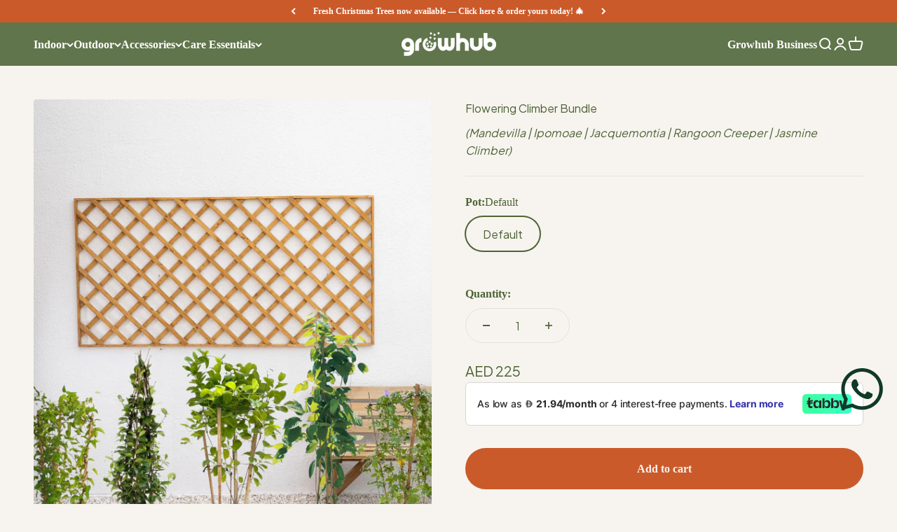

--- FILE ---
content_type: text/html; charset=utf-8
request_url: https://growhub.ae/products/flowering-climber-outdoor-plant-bundle
body_size: 55652
content:
<!doctype html>

<html class="no-js" lang="en" dir="ltr">
  <head>
<link rel='preconnect dns-prefetch' href='https://api.config-security.com/' crossorigin />
<link rel='preconnect dns-prefetch' href='https://conf.config-security.com/' crossorigin />
<link rel='preconnect dns-prefetch' href='https://triplewhale-pixel.web.app/' crossorigin />
<script>
/* >> TriplePixel :: start*/
window.TriplePixelData={TripleName:"grow-hub-ae.myshopify.com",ver:"1.9.0"},function(W,H,A,L,E,_,B,N){function O(U,T,P,H,R){void 0===R&&(R=!1),H=new XMLHttpRequest,P?(H.open("POST",U,!0),H.setRequestHeader("Content-Type","application/json")):H.open("GET",U,!0),H.send(JSON.stringify(P||{})),H.onreadystatechange=function(){4===H.readyState&&200===H.status?(R=H.responseText,U.includes(".txt")?eval(R):P||(N[B]=R)):(299<H.status||H.status<200)&&T&&!R&&(R=!0,O(U,T-1))}}if(N=window,!N[H+"sn"]){N[H+"sn"]=1;try{A.setItem(H,1+(0|A.getItem(H)||0)),(E=JSON.parse(A.getItem(H+"U")||"[]")).push(location.href),A.setItem(H+"U",JSON.stringify(E))}catch(e){}var i,m,p;A.getItem('"!nC`')||(_=A,A=N,A[H]||(L=function(){return Date.now().toString(36)+"_"+Math.random().toString(36)},E=A[H]=function(t,e){return"State"==t?E.s:(W=L(),(E._q=E._q||[]).push([W,t,e]),W)},E.s="Installed",E._q=[],E.ch=W,B="configSecurityConfModel",N[B]=1,O("//conf.config-security.com/model",5),i=L(),m=A[atob("c2NyZWVu")],_.setItem("di_pmt_wt",i),p={id:i,action:"profile",avatar:_.getItem("auth-security_rand_salt_"),time:m[atob("d2lkdGg=")]+":"+m[atob("aGVpZ2h0")],host:A.TriplePixelData.TripleName,url:window.location.href,ref:document.referrer,ver:window.TriplePixelData.ver},O("//api.config-security.com/",5,p),O("//triplewhale-pixel.web.app/dot1.9.txt",5)))}}("","TriplePixel",localStorage);
/* << TriplePixel :: end*/
</script>
    <!-- Google Tag Manager -->
    <script>
      (function(w,d,s,l,i){w[l]=w[l]||[];w[l].push({'gtm.start':
      new Date().getTime(),event:'gtm.js'});var f=d.getElementsByTagName(s)[0],
      j=d.createElement(s),dl=l!='dataLayer'?'&l='+l:'';j.async=true;j.src=
      'https://www.googletagmanager.com/gtm.js?id='+i+dl;f.parentNode.insertBefore(j,f);
      })(window,document,'script','dataLayer','GTM-T9TDT2P');
    </script>
    <!-- End Google Tag Manager -->
    <meta charset="utf-8">
    <meta
      name="viewport"
      content="width=device-width, initial-scale=1.0, height=device-height, minimum-scale=1.0, maximum-scale=1.0"
    >
    <meta name="theme-color" content="#4c6335">

    <title>
      Flowering Climber Bundle - Outdoor Plant Bundle | Bundles - Outdoor Plants | growhub AE
    </title><meta name="description" content="Introducing our stunning Flowering Climber Bundle, also known as the Clematis Montana. This outdoor plant is a fast-growing climber that produces an abundance of beautiful pink and white flowers in the spring and summer months. With its vigorous growth and hardy nature, this plant is perfect for adding a touch of elegance to any garden or outdoor space. The Flowering Climber Bundle is easy to care for and can be trained to grow up trellises, walls, or fences. Don&#39;t miss out on this gorgeous addition to your outdoor collection!"><link rel="canonical" href="https://growhub.ae/products/flowering-climber-outdoor-plant-bundle"><link rel="shortcut icon" href="//growhub.ae/cdn/shop/files/LogoMark_2.svg?v=1684408283&width=96">
      <link rel="apple-touch-icon" href="//growhub.ae/cdn/shop/files/LogoMark_2.svg?v=1684408283&width=180"><link rel="preconnect" href="https://fonts.googleapis.com">
    <link rel="preconnect" href="https://fonts.gstatic.com" crossorigin>
    <link href="https://fonts.googleapis.com/css2?family=Plus+Jakarta+Sans&display=swap" rel="stylesheet"><link rel="preconnect" href="https://cdn.shopify.com">
    <link rel="preconnect" href="https://fonts.shopifycdn.com" crossorigin>
    <link rel="dns-prefetch" href="https://productreviews.shopifycdn.com"><link rel="preload" href="//growhub.ae/cdn/fonts/jost/jost_n7.921dc18c13fa0b0c94c5e2517ffe06139c3615a3.woff2" as="font" type="font/woff2" crossorigin><link rel="preload" href="//growhub.ae/cdn/fonts/jost/jost_n4.d47a1b6347ce4a4c9f437608011273009d91f2b7.woff2" as="font" type="font/woff2" crossorigin><meta property="og:type" content="product">
  <meta property="og:title" content="Flowering Climber Bundle">
  <meta property="product:price:amount" content="225">
  <meta property="product:price:currency" content="AED"><meta property="og:image" content="http://growhub.ae/cdn/shop/files/Untitleddesign_22.png?v=1752914059&width=2048">
  <meta property="og:image:secure_url" content="https://growhub.ae/cdn/shop/files/Untitleddesign_22.png?v=1752914059&width=2048">
  <meta property="og:image:width" content="3378">
  <meta property="og:image:height" content="4500"><meta property="og:description" content="Introducing our stunning Flowering Climber Bundle, also known as the Clematis Montana. This outdoor plant is a fast-growing climber that produces an abundance of beautiful pink and white flowers in the spring and summer months. With its vigorous growth and hardy nature, this plant is perfect for adding a touch of elegance to any garden or outdoor space. The Flowering Climber Bundle is easy to care for and can be trained to grow up trellises, walls, or fences. Don&#39;t miss out on this gorgeous addition to your outdoor collection!"><meta property="og:url" content="https://growhub.ae/products/flowering-climber-outdoor-plant-bundle">
<meta property="og:site_name" content="growhub"><meta name="twitter:card" content="summary"><meta name="twitter:title" content="Flowering Climber Bundle">
  <meta name="twitter:description" content="Description: The Flowering Climber plant set consists of 5 plants, which we have lovingly put together. These are not only decorative, but also robust and easy to care for at the same time. Product Information: 1x Mandevilla | 80cm - 100cm 1x Ipomea | 80cm - 100cm 1x Jacquemontia | 80cm - 100cm 1x Rangoon Creeper | 80cm - 100cm 1x Jasmine Climber | 80cm to 100cm Plant Care: Water the outdoor plants daily during the summers. During winter, the watering frequency can be adjusted depending on the amount of exposure to the sun. Plant Placement: In order for your outdoor plants to grow and thrive in a healthy and strong manner, they need a bright location. Disclaimer: Note: Our plants are always delivered with a planter. Therefore, please note that the size information always refers to the height of"><meta name="twitter:image" content="https://growhub.ae/cdn/shop/files/Untitleddesign_22.png?crop=center&height=1200&v=1752914059&width=1200">
  <meta name="twitter:image:alt" content="">
  <script type="application/ld+json">
    {
      "@context": "https://schema.org",
      "@type":"Product",
    "@id":"https://growhub.ae/products/flowering-climber-outdoor-plant-bundle", 
    "name": "Flowering Climber Bundle",
    "sku": "33252",
    "description": "Description: The Flowering Climber plant set consists of 5 plants, which we have lovingly put together. These are not only decorative, but also robust and easy to care for at the same time. Product Information: 1x Mandevilla | 80cm - 100cm 1x Ipomea | 80cm - 100cm 1x Jacquemontia |...",
    "category": "Outdoor Plants",
    "url": "https:\/\/growhub.ae\/products\/flowering-climber-outdoor-plant-bundle",
     "image": {
      "@type": "ImageObject",
      "url": "https://growhub.ae/cdn/shop/files/Untitleddesign_22.png?v=1752914059&width=1024",
      "image": "https://growhub.ae/cdn/shop/files/Untitleddesign_22.png?v=1752914059&width=1024",
      "name": "",
      "width": "1024",
      "height": "1024"
    },
    "brand": {
      "@type": "Brand",
      "name": "Growhub AE"
    },
    "gtin": "6663278756031-piece-lilly-spathiphyllum-l-1-1-2-1-1-1-1",
    "offers": [{
      "@type": "Offer",
      "priceCurrency": "AED",
      "priceValidUntil": "2025-12-05",
      "price": "225",
      "availability": "http://schema.org/InStock",
      "itemCondition": "http://schema.org/NewCondition",
      "seller": "growhub",
      "url": "https://growhub.ae/products/flowering-climber-outdoor-plant-bundle?variant=44880555606334"
    }]
    }
  </script>



  <script type="application/ld+json">
    {
      "@context": "https://schema.org",
      "@type": "BreadcrumbList",
  "itemListElement": [{
      "@type": "ListItem",
      "position": 1,
      "name": "Home",
      "item": "https://growhub.ae"
    },{
          "@type": "ListItem",
          "position": 2,
          "name": "Flowering Climber Bundle",
          "item": "https://growhub.ae/products/flowering-climber-outdoor-plant-bundle"
        }]
    }
  </script>

<style>/* Typography (heading) */
  @font-face {
  font-family: Jost;
  font-weight: 700;
  font-style: normal;
  font-display: fallback;
  src: url("//growhub.ae/cdn/fonts/jost/jost_n7.921dc18c13fa0b0c94c5e2517ffe06139c3615a3.woff2") format("woff2"),
       url("//growhub.ae/cdn/fonts/jost/jost_n7.cbfc16c98c1e195f46c536e775e4e959c5f2f22b.woff") format("woff");
}

@font-face {
  font-family: Jost;
  font-weight: 700;
  font-style: italic;
  font-display: fallback;
  src: url("//growhub.ae/cdn/fonts/jost/jost_i7.d8201b854e41e19d7ed9b1a31fe4fe71deea6d3f.woff2") format("woff2"),
       url("//growhub.ae/cdn/fonts/jost/jost_i7.eae515c34e26b6c853efddc3fc0c552e0de63757.woff") format("woff");
}

/* Typography (body) */
  @font-face {
  font-family: Jost;
  font-weight: 400;
  font-style: normal;
  font-display: fallback;
  src: url("//growhub.ae/cdn/fonts/jost/jost_n4.d47a1b6347ce4a4c9f437608011273009d91f2b7.woff2") format("woff2"),
       url("//growhub.ae/cdn/fonts/jost/jost_n4.791c46290e672b3f85c3d1c651ef2efa3819eadd.woff") format("woff");
}

@font-face {
  font-family: Jost;
  font-weight: 400;
  font-style: italic;
  font-display: fallback;
  src: url("//growhub.ae/cdn/fonts/jost/jost_i4.b690098389649750ada222b9763d55796c5283a5.woff2") format("woff2"),
       url("//growhub.ae/cdn/fonts/jost/jost_i4.fd766415a47e50b9e391ae7ec04e2ae25e7e28b0.woff") format("woff");
}

@font-face {
  font-family: Jost;
  font-weight: 700;
  font-style: normal;
  font-display: fallback;
  src: url("//growhub.ae/cdn/fonts/jost/jost_n7.921dc18c13fa0b0c94c5e2517ffe06139c3615a3.woff2") format("woff2"),
       url("//growhub.ae/cdn/fonts/jost/jost_n7.cbfc16c98c1e195f46c536e775e4e959c5f2f22b.woff") format("woff");
}

@font-face {
  font-family: Jost;
  font-weight: 700;
  font-style: italic;
  font-display: fallback;
  src: url("//growhub.ae/cdn/fonts/jost/jost_i7.d8201b854e41e19d7ed9b1a31fe4fe71deea6d3f.woff2") format("woff2"),
       url("//growhub.ae/cdn/fonts/jost/jost_i7.eae515c34e26b6c853efddc3fc0c552e0de63757.woff") format("woff");
}

:root {
    /**
     * ---------------------------------------------------------------------
     * SPACING VARIABLES
     *
     * We are using a spacing inspired from frameworks like Tailwind CSS.
     * ---------------------------------------------------------------------
     */
    --spacing-0-5: 0.125rem; /* 2px */
    --spacing-1: 0.25rem; /* 4px */
    --spacing-1-5: 0.375rem; /* 6px */
    --spacing-2: 0.5rem; /* 8px */
    --spacing-2-5: 0.625rem; /* 10px */
    --spacing-3: 0.75rem; /* 12px */
    --spacing-3-5: 0.875rem; /* 14px */
    --spacing-4: 1rem; /* 16px */
    --spacing-4-5: 1.125rem; /* 18px */
    --spacing-5: 1.25rem; /* 20px */
    --spacing-5-5: 1.375rem; /* 22px */
    --spacing-6: 1.5rem; /* 24px */
    --spacing-6-5: 1.625rem; /* 26px */
    --spacing-7: 1.75rem; /* 28px */
    --spacing-7-5: 1.875rem; /* 30px */
    --spacing-8: 2rem; /* 32px */
    --spacing-8-5: 2.125rem; /* 34px */
    --spacing-9: 2.25rem; /* 36px */
    --spacing-9-5: 2.375rem; /* 38px */
    --spacing-10: 2.5rem; /* 40px */
    --spacing-11: 2.75rem; /* 44px */
    --spacing-12: 3rem; /* 48px */
    --spacing-14: 3.5rem; /* 56px */
    --spacing-16: 4rem; /* 64px */
    --spacing-18: 4.5rem; /* 72px */
    --spacing-20: 5rem; /* 80px */
    --spacing-24: 6rem; /* 96px */
    --spacing-28: 7rem; /* 112px */
    --spacing-32: 8rem; /* 128px */
    --spacing-36: 9rem; /* 144px */
    --spacing-40: 10rem; /* 160px */
    --spacing-44: 11rem; /* 176px */
    --spacing-48: 12rem; /* 192px */
    --spacing-52: 13rem; /* 208px */
    --spacing-56: 14rem; /* 224px */
    --spacing-60: 15rem; /* 240px */
    --spacing-64: 16rem; /* 256px */
    --spacing-72: 18rem; /* 288px */
    --spacing-80: 20rem; /* 320px */
    --spacing-96: 24rem; /* 384px */

    /* Container */
    --container-max-width: 1640px;
    --container-narrow-max-width: 1390px;
    --container-gutter: var(--spacing-5);
    --section-outer-spacing-block: var(--spacing-10);
    --section-inner-max-spacing-block: var(--spacing-9);
    --section-inner-spacing-inline: var(--container-gutter);
    --section-stack-spacing-block: var(--spacing-8);

    /* Grid gutter */
    --grid-gutter: var(--spacing-5);

    /* Product list settings */
    --product-list-row-gap: var(--spacing-8);
    --product-list-column-gap: var(--grid-gutter);

    /* Form settings */
    --input-gap: var(--spacing-2);
    --input-height: 2.625rem;
    --input-padding-inline: var(--spacing-4);

    /* Other sizes */
    --sticky-area-height: calc(var(--sticky-announcement-bar-enabled, 0) * var(--announcement-bar-height, 0px) + var(--sticky-header-enabled, 0) * var(--header-height, 0px));

    /* RTL support */
    --transform-logical-flip: 1;
    --transform-origin-start: left;
    --transform-origin-end: right;

    /**
     * ---------------------------------------------------------------------
     * TYPOGRAPHY
     * ---------------------------------------------------------------------
     */

    /* Font properties */
    --heading-font-family: Jost, sans-serif;
    --heading-font-weight: 700;
    --heading-font-style: normal;
    --heading-text-transform: normal;
    --heading-letter-spacing: -0.02em;
    --text-font-family: Jost, sans-serif;
    --text-font-weight: 400;
    --text-font-style: normal;
    --text-letter-spacing: 0.0em;

    /* Font sizes */
    --text-h0: 2.75rem;
    --text-h1: 2rem;
    --text-h2: 1.75rem;
    --text-h3: 1.375rem;
    --text-h4: 1.125rem;
    --text-h5: 1.125rem;
    --text-h6: 1rem;
    --text-xs: 0.6875rem;
    --text-sm: 0.75rem;
    --text-base: 0.875rem;
    --text-lg: 1.125rem;

    /**
     * ---------------------------------------------------------------------
     * COLORS
     * ---------------------------------------------------------------------
     */

    /* Color settings */--accent: 203 90 42;
    --text-primary: 76 99 53;
    --background-primary: 247 244 239;
    --dialog-background: 247 244 239;
    --border-color: var(--text-color, var(--text-primary)) / 0.12;

    /* Button colors */
    --button-background-primary: 203 90 42;
    --button-text-primary: 247 244 239;
    --button-background-secondary: 76 99 53;
    --button-text-secondary: 247 244 239;

    /* Status colors */
    --success-background: 224 244 232;
    --success-text: 0 163 65;
    --warning-background: 255 246 233;
    --warning-text: 255 183 74;
    --error-background: 254 231 231;
    --error-text: 248 58 58;

    /* Product colors */
    --on-sale-text: 248 58 58;
    --on-sale-badge-background: 248 58 58;
    --on-sale-badge-text: 255 255 255;
    --sold-out-badge-background: 0 0 0;
    --sold-out-badge-text: 255 255 255;
    --primary-badge-background: 128 60 238;
    --primary-badge-text: 255 255 255;
    --star-color: 255 183 74;
    --product-card-background: 247 244 239;
    --product-card-text: 76 99 53;

    /* Header colors */
    --header-background: 76 99 53;
    --header-text: 255 255 255;

    /* Footer colors */
    --footer-background: 116 145 87;
    --footer-text: 247 244 239;

    /* Rounded variables (used for border radius) */
    --rounded-xs: 0.25rem;
    --rounded-sm: 0.125rem;
    --rounded: 0.25rem;
    --rounded-lg: 0.5rem;
    --rounded-full: 9999px;

    --rounded-button: 3.75rem;
    --rounded-input: 0.5rem;

    /* Box shadow */
    --shadow-sm: 0 2px 8px rgb(var(--text-primary) / 0.02);
    --shadow: 0 5px 15px rgb(var(--text-primary) / 0.02);
    --shadow-md: 0 5px 30px rgb(var(--text-primary) / 0.02);
    --shadow-block: 0px 18px 50px rgb(var(--text-primary) / 0.02);

    /**
     * ---------------------------------------------------------------------
     * OTHER
     * ---------------------------------------------------------------------
     */

    --cursor-close-svg-url: url(//growhub.ae/cdn/shop/t/29/assets/cursor-close.svg?v=147174565022153725511732644616);
    --cursor-zoom-in-svg-url: url(//growhub.ae/cdn/shop/t/29/assets/cursor-zoom-in.svg?v=154953035094101115921732644616);
    --cursor-zoom-out-svg-url: url(//growhub.ae/cdn/shop/t/29/assets/cursor-zoom-out.svg?v=16155520337305705181732644616);
    --checkmark-svg-url: url(//growhub.ae/cdn/shop/t/29/assets/checkmark.svg?v=125672192746545994561732644616);
  }

  [dir="rtl"]:root {
    /* RTL support */
    --transform-logical-flip: -1;
    --transform-origin-start: right;
    --transform-origin-end: left;
  }

  @media screen and (min-width: 700px) {
    :root {
      /* Typography (font size) */
      --text-h0: 3.5rem;
      --text-h1: 2.5rem;
      --text-h2: 2rem;
      --text-h3: 1.625rem;
      --text-h4: 1.375rem;
      --text-h5: 1.125rem;
      --text-h6: 1rem;

      --text-xs: 0.75rem;
      --text-sm: 0.875rem;
      --text-base: 1.0rem;
      --text-lg: 1.25rem;

      /* Spacing */
      --container-gutter: 2rem;
      --section-outer-spacing-block: var(--spacing-14);
      --section-inner-max-spacing-block: var(--spacing-10);
      --section-inner-spacing-inline: var(--spacing-10);
      --section-stack-spacing-block: var(--spacing-12);

      /* Grid gutter */
      --grid-gutter: var(--spacing-6);

      /* Product list settings */
      --product-list-row-gap: var(--spacing-12);

      /* Form settings */
      --input-gap: 1rem;
      --input-height: 3.125rem;
      --input-padding-inline: var(--spacing-5);
    }
  }

  @media screen and (min-width: 1000px) {
    :root {
      /* Spacing settings */
      --container-gutter: var(--spacing-12);
      --section-outer-spacing-block: var(--spacing-16);
      --section-inner-max-spacing-block: var(--spacing-14);
      --section-inner-spacing-inline: var(--spacing-14);
      --section-stack-spacing-block: var(--spacing-12);
    }
  }

  @media screen and (min-width: 1150px) {
    :root {
      /* Spacing settings */
      --container-gutter: var(--spacing-12);
      --section-outer-spacing-block: var(--spacing-16);
      --section-inner-max-spacing-block: var(--spacing-14);
      --section-inner-spacing-inline: var(--spacing-14);
      --section-stack-spacing-block: var(--spacing-12);
    }
  }

  @media screen and (min-width: 1400px) {
    :root {
      /* Typography (font size) */
      --text-h0: 4.5rem;
      --text-h1: 3.5rem;
      --text-h2: 2.75rem;
      --text-h3: 2rem;
      --text-h4: 1.75rem;
      --text-h5: 1.375rem;
      --text-h6: 1.25rem;

      --section-outer-spacing-block: var(--spacing-20);
      --section-inner-max-spacing-block: var(--spacing-16);
      --section-inner-spacing-inline: var(--spacing-16);
    }
  }

  @media screen and (min-width: 1600px) {
    :root {
      --section-outer-spacing-block: var(--spacing-20);
      --section-inner-max-spacing-block: var(--spacing-18);
      --section-inner-spacing-inline: var(--spacing-18);
    }
  }

  /**
   * ---------------------------------------------------------------------
   * LIQUID DEPENDANT CSS
   *
   * Our main CSS is Liquid free, but some very specific features depend on
   * theme settings, so we have them here
   * ---------------------------------------------------------------------
   */@media screen and (pointer: fine) {
        .button:not([disabled]):hover, .btn:not([disabled]):hover, .shopify-payment-button__button--unbranded:not([disabled]):hover {
          --button-background-opacity: 0.85;
        }

        .button--subdued:not([disabled]):hover {
          --button-background: var(--text-color) / .05 !important;
        }
      }</style><script>
  document.documentElement.classList.replace('no-js', 'js');

  // This allows to expose several variables to the global scope, to be used in scripts
  window.themeVariables = {
    settings: {
      showPageTransition: false,
      headingApparition: "split_fade",
      pageType: "product",
      moneyFormat: "AED {{amount_no_decimals}}",
      moneyWithCurrencyFormat: "AED {{amount_no_decimals}}",
      currencyCodeEnabled: false,
      cartType: "drawer",
      showDiscount: true,
      discountMode: "percentage"
    },

    strings: {
      accessibilityClose: "Close",
      accessibilityNext: "Next",
      accessibilityPrevious: "Previous",
      addToCartButton: "Add to cart",
      soldOutButton: "Not in Season",
      preOrderButton: "Pre-order",
      unavailableButton: "Unavailable",
      closeGallery: "Close gallery",
      zoomGallery: "Zoom",
      errorGallery: "Image cannot be loaded",
      soldOutBadge: "Not in Season",
      discountBadge: "Save @@",
      sku: "SKU:",
      searchNoResults: "No results could be found.",
      addOrderNote: "Add order note",
      editOrderNote: "Edit order note",
      shippingEstimatorNoResults: "Sorry, we do not ship to your address.",
      shippingEstimatorOneResult: "There is one shipping rate for your address:",
      shippingEstimatorMultipleResults: "There are several shipping rates for your address:",
      shippingEstimatorError: "One or more error occurred while retrieving shipping rates:"
    },

    breakpoints: {
      'sm': 'screen and (min-width: 700px)',
      'md': 'screen and (min-width: 1000px)',
      'lg': 'screen and (min-width: 1150px)',
      'xl': 'screen and (min-width: 1400px)',

      'sm-max': 'screen and (max-width: 699px)',
      'md-max': 'screen and (max-width: 999px)',
      'lg-max': 'screen and (max-width: 1149px)',
      'xl-max': 'screen and (max-width: 1399px)'
    }
  };// For detecting native share
  document.documentElement.classList.add(`native-share--${navigator.share ? 'enabled' : 'disabled'}`);// We save the product ID in local storage to be eventually used for recently viewed section
    try {
      const recentlyViewedProducts = new Set(JSON.parse(localStorage.getItem('theme:recently-viewed-products') || '[]'));

      recentlyViewedProducts.delete(8212940554558); // Delete first to re-move the product
      recentlyViewedProducts.add(8212940554558);

      localStorage.setItem('theme:recently-viewed-products', JSON.stringify(Array.from(recentlyViewedProducts.values()).reverse()));
    } catch (e) {
      // Safari in private mode does not allow setting item, we silently fail
    }</script><script type="module" src="//growhub.ae/cdn/shop/t/29/assets/vendor.min.js?v=19330323356122838161732644616"></script>
    <script type="module" src="//growhub.ae/cdn/shop/t/29/assets/theme.js?v=15501919711086384991733213787"></script>
    <script type="module" src="//growhub.ae/cdn/shop/t/29/assets/sections.js?v=133135047949331954761733215868"></script>

    <script>window.performance && window.performance.mark && window.performance.mark('shopify.content_for_header.start');</script><meta name="facebook-domain-verification" content="t5d2cn9nm8cvl44cysynk7vwvuv3t7">
<meta id="shopify-digital-wallet" name="shopify-digital-wallet" content="/74146644286/digital_wallets/dialog">
<link rel="alternate" type="application/json+oembed" href="https://growhub.ae/products/flowering-climber-outdoor-plant-bundle.oembed">
<script async="async" src="/checkouts/internal/preloads.js?locale=en-AE"></script>
<script id="shopify-features" type="application/json">{"accessToken":"6831c94b12069c2d6acd62a1d2f50f5e","betas":["rich-media-storefront-analytics"],"domain":"growhub.ae","predictiveSearch":true,"shopId":74146644286,"locale":"en"}</script>
<script>var Shopify = Shopify || {};
Shopify.shop = "grow-hub-ae.myshopify.com";
Shopify.locale = "en";
Shopify.currency = {"active":"AED","rate":"1.0"};
Shopify.country = "AE";
Shopify.theme = {"name":"Copy of Live-29Oct-23 order changes","id":173152403774,"schema_name":"Impact","schema_version":"4.3.0","theme_store_id":1190,"role":"main"};
Shopify.theme.handle = "null";
Shopify.theme.style = {"id":null,"handle":null};
Shopify.cdnHost = "growhub.ae/cdn";
Shopify.routes = Shopify.routes || {};
Shopify.routes.root = "/";</script>
<script type="module">!function(o){(o.Shopify=o.Shopify||{}).modules=!0}(window);</script>
<script>!function(o){function n(){var o=[];function n(){o.push(Array.prototype.slice.apply(arguments))}return n.q=o,n}var t=o.Shopify=o.Shopify||{};t.loadFeatures=n(),t.autoloadFeatures=n()}(window);</script>
<script id="shop-js-analytics" type="application/json">{"pageType":"product"}</script>
<script defer="defer" async type="module" src="//growhub.ae/cdn/shopifycloud/shop-js/modules/v2/client.init-shop-cart-sync_D0dqhulL.en.esm.js"></script>
<script defer="defer" async type="module" src="//growhub.ae/cdn/shopifycloud/shop-js/modules/v2/chunk.common_CpVO7qML.esm.js"></script>
<script type="module">
  await import("//growhub.ae/cdn/shopifycloud/shop-js/modules/v2/client.init-shop-cart-sync_D0dqhulL.en.esm.js");
await import("//growhub.ae/cdn/shopifycloud/shop-js/modules/v2/chunk.common_CpVO7qML.esm.js");

  window.Shopify.SignInWithShop?.initShopCartSync?.({"fedCMEnabled":true,"windoidEnabled":true});

</script>
<script id="__st">var __st={"a":74146644286,"offset":14400,"reqid":"ec2886c8-d6d4-48c9-9f40-113f9c5063a8-1764091747","pageurl":"growhub.ae\/products\/flowering-climber-outdoor-plant-bundle","u":"c1adc186ec0d","p":"product","rtyp":"product","rid":8212940554558};</script>
<script>window.ShopifyPaypalV4VisibilityTracking = true;</script>
<script id="captcha-bootstrap">!function(){'use strict';const t='contact',e='account',n='new_comment',o=[[t,t],['blogs',n],['comments',n],[t,'customer']],c=[[e,'customer_login'],[e,'guest_login'],[e,'recover_customer_password'],[e,'create_customer']],r=t=>t.map((([t,e])=>`form[action*='/${t}']:not([data-nocaptcha='true']) input[name='form_type'][value='${e}']`)).join(','),a=t=>()=>t?[...document.querySelectorAll(t)].map((t=>t.form)):[];function s(){const t=[...o],e=r(t);return a(e)}const i='password',u='form_key',d=['recaptcha-v3-token','g-recaptcha-response','h-captcha-response',i],f=()=>{try{return window.sessionStorage}catch{return}},m='__shopify_v',_=t=>t.elements[u];function p(t,e,n=!1){try{const o=window.sessionStorage,c=JSON.parse(o.getItem(e)),{data:r}=function(t){const{data:e,action:n}=t;return t[m]||n?{data:e,action:n}:{data:t,action:n}}(c);for(const[e,n]of Object.entries(r))t.elements[e]&&(t.elements[e].value=n);n&&o.removeItem(e)}catch(o){console.error('form repopulation failed',{error:o})}}const l='form_type',E='cptcha';function T(t){t.dataset[E]=!0}const w=window,h=w.document,L='Shopify',v='ce_forms',y='captcha';let A=!1;((t,e)=>{const n=(g='f06e6c50-85a8-45c8-87d0-21a2b65856fe',I='https://cdn.shopify.com/shopifycloud/storefront-forms-hcaptcha/ce_storefront_forms_captcha_hcaptcha.v1.5.2.iife.js',D={infoText:'Protected by hCaptcha',privacyText:'Privacy',termsText:'Terms'},(t,e,n)=>{const o=w[L][v],c=o.bindForm;if(c)return c(t,g,e,D).then(n);var r;o.q.push([[t,g,e,D],n]),r=I,A||(h.body.append(Object.assign(h.createElement('script'),{id:'captcha-provider',async:!0,src:r})),A=!0)});var g,I,D;w[L]=w[L]||{},w[L][v]=w[L][v]||{},w[L][v].q=[],w[L][y]=w[L][y]||{},w[L][y].protect=function(t,e){n(t,void 0,e),T(t)},Object.freeze(w[L][y]),function(t,e,n,w,h,L){const[v,y,A,g]=function(t,e,n){const i=e?o:[],u=t?c:[],d=[...i,...u],f=r(d),m=r(i),_=r(d.filter((([t,e])=>n.includes(e))));return[a(f),a(m),a(_),s()]}(w,h,L),I=t=>{const e=t.target;return e instanceof HTMLFormElement?e:e&&e.form},D=t=>v().includes(t);t.addEventListener('submit',(t=>{const e=I(t);if(!e)return;const n=D(e)&&!e.dataset.hcaptchaBound&&!e.dataset.recaptchaBound,o=_(e),c=g().includes(e)&&(!o||!o.value);(n||c)&&t.preventDefault(),c&&!n&&(function(t){try{if(!f())return;!function(t){const e=f();if(!e)return;const n=_(t);if(!n)return;const o=n.value;o&&e.removeItem(o)}(t);const e=Array.from(Array(32),(()=>Math.random().toString(36)[2])).join('');!function(t,e){_(t)||t.append(Object.assign(document.createElement('input'),{type:'hidden',name:u})),t.elements[u].value=e}(t,e),function(t,e){const n=f();if(!n)return;const o=[...t.querySelectorAll(`input[type='${i}']`)].map((({name:t})=>t)),c=[...d,...o],r={};for(const[a,s]of new FormData(t).entries())c.includes(a)||(r[a]=s);n.setItem(e,JSON.stringify({[m]:1,action:t.action,data:r}))}(t,e)}catch(e){console.error('failed to persist form',e)}}(e),e.submit())}));const S=(t,e)=>{t&&!t.dataset[E]&&(n(t,e.some((e=>e===t))),T(t))};for(const o of['focusin','change'])t.addEventListener(o,(t=>{const e=I(t);D(e)&&S(e,y())}));const B=e.get('form_key'),M=e.get(l),P=B&&M;t.addEventListener('DOMContentLoaded',(()=>{const t=y();if(P)for(const e of t)e.elements[l].value===M&&p(e,B);[...new Set([...A(),...v().filter((t=>'true'===t.dataset.shopifyCaptcha))])].forEach((e=>S(e,t)))}))}(h,new URLSearchParams(w.location.search),n,t,e,['guest_login'])})(!0,!0)}();</script>
<script integrity="sha256-52AcMU7V7pcBOXWImdc/TAGTFKeNjmkeM1Pvks/DTgc=" data-source-attribution="shopify.loadfeatures" defer="defer" src="//growhub.ae/cdn/shopifycloud/storefront/assets/storefront/load_feature-81c60534.js" crossorigin="anonymous"></script>
<script data-source-attribution="shopify.dynamic_checkout.dynamic.init">var Shopify=Shopify||{};Shopify.PaymentButton=Shopify.PaymentButton||{isStorefrontPortableWallets:!0,init:function(){window.Shopify.PaymentButton.init=function(){};var t=document.createElement("script");t.src="https://growhub.ae/cdn/shopifycloud/portable-wallets/latest/portable-wallets.en.js",t.type="module",document.head.appendChild(t)}};
</script>
<script data-source-attribution="shopify.dynamic_checkout.buyer_consent">
  function portableWalletsHideBuyerConsent(e){var t=document.getElementById("shopify-buyer-consent"),n=document.getElementById("shopify-subscription-policy-button");t&&n&&(t.classList.add("hidden"),t.setAttribute("aria-hidden","true"),n.removeEventListener("click",e))}function portableWalletsShowBuyerConsent(e){var t=document.getElementById("shopify-buyer-consent"),n=document.getElementById("shopify-subscription-policy-button");t&&n&&(t.classList.remove("hidden"),t.removeAttribute("aria-hidden"),n.addEventListener("click",e))}window.Shopify?.PaymentButton&&(window.Shopify.PaymentButton.hideBuyerConsent=portableWalletsHideBuyerConsent,window.Shopify.PaymentButton.showBuyerConsent=portableWalletsShowBuyerConsent);
</script>
<script data-source-attribution="shopify.dynamic_checkout.cart.bootstrap">document.addEventListener("DOMContentLoaded",(function(){function t(){return document.querySelector("shopify-accelerated-checkout-cart, shopify-accelerated-checkout")}if(t())Shopify.PaymentButton.init();else{new MutationObserver((function(e,n){t()&&(Shopify.PaymentButton.init(),n.disconnect())})).observe(document.body,{childList:!0,subtree:!0})}}));
</script>
<link id="shopify-accelerated-checkout-styles" rel="stylesheet" media="screen" href="https://growhub.ae/cdn/shopifycloud/portable-wallets/latest/accelerated-checkout-backwards-compat.css" crossorigin="anonymous">
<style id="shopify-accelerated-checkout-cart">
        #shopify-buyer-consent {
  margin-top: 1em;
  display: inline-block;
  width: 100%;
}

#shopify-buyer-consent.hidden {
  display: none;
}

#shopify-subscription-policy-button {
  background: none;
  border: none;
  padding: 0;
  text-decoration: underline;
  font-size: inherit;
  cursor: pointer;
}

#shopify-subscription-policy-button::before {
  box-shadow: none;
}

      </style>

<script>window.performance && window.performance.mark && window.performance.mark('shopify.content_for_header.end');</script>
<link href="//growhub.ae/cdn/shop/t/29/assets/theme.css?v=150128083829477720911732644616" rel="stylesheet" type="text/css" media="all" /><script src="https://checkout.tabby.ai/tabby-promo.js"></script>

    <script>
    
    
    
    
    var gsf_conversion_data = {page_type : 'product', event : 'view_item', data : {product_data : [{variant_id : 44880555606334, product_id : 8212940554558, name : "Flowering Climber Bundle", price : "225", currency : "AED", sku : "33252", brand : "Growhub AE", variant : "Default", category : "Outdoor Plants", quantity : "-52" }], total_price : "225", shop_currency : "AED"}};
    
</script>

    <!-- MS clarity start -->
    <script type="text/javascript">
      (function(c,l,a,r,i,t,y){
          c[a]=c[a]||function(){(c[a].q=c[a].q||[]).push(arguments)};
          t=l.createElement(r);t.async=1;t.src="https://www.clarity.ms/tag/"+i;
          y=l.getElementsByTagName(r)[0];y.parentNode.insertBefore(t,y);
      })(window, document, "clarity", "script", "hl74hwkpbr");
    </script>
    <!-- MS clarity end -->
  <!-- BEGIN app block: shopify://apps/bitespeed-whatsapp-marketing/blocks/app-embed/9efdb9ca-2d01-4a12-b1ac-02679fe0f6fc --><script defer src="https://unpkg.com/axios/dist/axios.min.js"></script>
<script async src="https://cdnjs.cloudflare.com/ajax/libs/uuid/8.3.2/uuid.min.js"></script>




<!-- BEGIN app snippet: optin-triggers-middleware --><script
  type="text/javascript"
  name="BSPD-SHOPIFY-VARS"
>
  var BspdCurrentCart = {"note":null,"attributes":{},"original_total_price":0,"total_price":0,"total_discount":0,"total_weight":0.0,"item_count":0,"items":[],"requires_shipping":false,"currency":"AED","items_subtotal_price":0,"cart_level_discount_applications":[],"checkout_charge_amount":0};
  var BspdCurrentProduct = {"id":8212940554558,"title":"Flowering Climber Bundle","handle":"flowering-climber-outdoor-plant-bundle","description":"\u003cp\u003e\u003cstrong\u003eDescription:\u003c\/strong\u003e\u003c\/p\u003e\n\u003cp\u003eThe Flowering Climber plant set consists of 5 plants, which we have lovingly put together. These are not only decorative, but also robust and easy to care for at the same time.\u003c\/p\u003e\n\u003cp\u003e\u003cstrong\u003eProduct Information:\u003c\/strong\u003e\u003c\/p\u003e\n\u003cul\u003e\n\u003cli\u003e1x Mandevilla | 80cm - 100cm\u003c\/li\u003e\n\u003cli\u003e1x Ipomea | 80cm - 100cm\u003c\/li\u003e\n\u003cli\u003e1x Jacquemontia | 80cm - 100cm\u003c\/li\u003e\n\u003cli\u003e1x Rangoon Creeper | 80cm - 100cm\u003c\/li\u003e\n\u003cli\u003e1x Jasmine Climber | 80cm to 100cm\u003c\/li\u003e\n\u003c\/ul\u003e\n\u003cp\u003e\u003cstrong\u003e\u003cbr\u003e Plant Care:\u003c\/strong\u003e\u003cbr\u003e Water the outdoor plants daily during the summers. During winter, the watering frequency can be adjusted depending on the amount of exposure to the sun.\u003c\/p\u003e\n\u003cp\u003e\u003cstrong\u003ePlant Placement:\u003c\/strong\u003e\u003cbr\u003e In order for your outdoor plants to grow and thrive in a healthy and strong manner, they need a bright location.\u003c\/p\u003e\n\u003cp\u003e\u003cstrong\u003eDisclaimer:\u003c\/strong\u003e\u003cbr\u003e \u003ci\u003eNote: \u003c\/i\u003eOur plants are always delivered with a planter. Therefore, please note that the size information always refers to the height of the plant including the cachepot.\u003c\/p\u003e\n\u003cp\u003eUnfortunately, deviations of a few centimeters cannot always be ruled out, you are buying a natural product. The growth height and exact shape depends on several factors and can also vary somewhat seasonally.\u003c\/p\u003e\n\u003cp\u003e\u003cbr\u003e\u003c\/p\u003e","published_at":"2022-12-27T11:35:29+04:00","created_at":"2023-04-06T00:04:28+04:00","vendor":"Growhub AE","type":"Outdoor Plants","tags":["cat_bundles","cat_outdoor-plant-bundle","cat_outdoor-plants"],"price":22500,"price_min":22500,"price_max":22500,"available":true,"price_varies":false,"compare_at_price":null,"compare_at_price_min":0,"compare_at_price_max":0,"compare_at_price_varies":false,"variants":[{"id":44880555606334,"title":"Default","option1":"Default","option2":null,"option3":null,"sku":"33252","requires_shipping":true,"taxable":true,"featured_image":null,"available":true,"name":"Flowering Climber Bundle","public_title":null,"options":["Default"],"price":22500,"weight":0,"compare_at_price":null,"inventory_management":null,"barcode":"6663278756031-piece-lilly-spathiphyllum-l-1-1-2-1-1-1-1","requires_selling_plan":false,"selling_plan_allocations":[]}],"images":["\/\/growhub.ae\/cdn\/shop\/files\/Untitleddesign_22.png?v=1752914059"],"featured_image":"\/\/growhub.ae\/cdn\/shop\/files\/Untitleddesign_22.png?v=1752914059","options":["Pot"],"media":[{"alt":null,"id":33777295786302,"position":1,"preview_image":{"aspect_ratio":0.751,"height":4500,"width":3378,"src":"\/\/growhub.ae\/cdn\/shop\/files\/Untitleddesign_22.png?v=1752914059"},"aspect_ratio":0.751,"height":4500,"media_type":"image","src":"\/\/growhub.ae\/cdn\/shop\/files\/Untitleddesign_22.png?v=1752914059","width":3378}],"requires_selling_plan":false,"selling_plan_groups":[],"content":"\u003cp\u003e\u003cstrong\u003eDescription:\u003c\/strong\u003e\u003c\/p\u003e\n\u003cp\u003eThe Flowering Climber plant set consists of 5 plants, which we have lovingly put together. These are not only decorative, but also robust and easy to care for at the same time.\u003c\/p\u003e\n\u003cp\u003e\u003cstrong\u003eProduct Information:\u003c\/strong\u003e\u003c\/p\u003e\n\u003cul\u003e\n\u003cli\u003e1x Mandevilla | 80cm - 100cm\u003c\/li\u003e\n\u003cli\u003e1x Ipomea | 80cm - 100cm\u003c\/li\u003e\n\u003cli\u003e1x Jacquemontia | 80cm - 100cm\u003c\/li\u003e\n\u003cli\u003e1x Rangoon Creeper | 80cm - 100cm\u003c\/li\u003e\n\u003cli\u003e1x Jasmine Climber | 80cm to 100cm\u003c\/li\u003e\n\u003c\/ul\u003e\n\u003cp\u003e\u003cstrong\u003e\u003cbr\u003e Plant Care:\u003c\/strong\u003e\u003cbr\u003e Water the outdoor plants daily during the summers. During winter, the watering frequency can be adjusted depending on the amount of exposure to the sun.\u003c\/p\u003e\n\u003cp\u003e\u003cstrong\u003ePlant Placement:\u003c\/strong\u003e\u003cbr\u003e In order for your outdoor plants to grow and thrive in a healthy and strong manner, they need a bright location.\u003c\/p\u003e\n\u003cp\u003e\u003cstrong\u003eDisclaimer:\u003c\/strong\u003e\u003cbr\u003e \u003ci\u003eNote: \u003c\/i\u003eOur plants are always delivered with a planter. Therefore, please note that the size information always refers to the height of the plant including the cachepot.\u003c\/p\u003e\n\u003cp\u003eUnfortunately, deviations of a few centimeters cannot always be ruled out, you are buying a natural product. The growth height and exact shape depends on several factors and can also vary somewhat seasonally.\u003c\/p\u003e\n\u003cp\u003e\u003cbr\u003e\u003c\/p\u003e"};
  var BspdCurrentCollection = null;

  var BSPD_CART_DATA_LOCAL_KEY = 'bspdCartData';
  var BSPD_LAST_VISIT_COUNT_LOCAL_KEY = 'bspdLastUserVisitCount';
  var BSPD_LAST_VISITED_PRODUCT = 'bspdLastVisitedProduct';
  var BSPD_LAST_VISITED_COLLECTION = 'bspdLastVisitedCollection';
  var BspdLastVisitedProduct = null,
    BspdLastVisitedCollection = null;

  var Asdf =
    "[base64]";

  function bspdGetBarCookie(name) {
    const value = "; " + document.cookie;
    const parts = value.split("; " + name + "=");
    if (parts.length === 2) {
      return parts.pop().split(";").shift();
    }
    return null;
  }
  function bspdSetBarCookie(name, value, days) {
    const expires = new Date();

    expires.setTime(expires.getTime() + days * 24 * 60 * 60 * 1000);
    document.cookie = name + "=" + value + ";expires=" + expires.toUTCString() + ";path=/";
  }

  function trackLastVisitedProductAndCollection() {
    if (BspdCurrentProduct) {
      // check cookies for last visited product details (product id)
      const lastVisitedProduct = bspdGetBarCookie(BSPD_LAST_VISITED_PRODUCT);
      if (lastVisitedProduct) {
        BspdLastVisitedProduct = lastVisitedProduct;

        if (BspdCurrentProduct?.id !== BspdLastVisitedProduct) {
          // set the cookie again
          bspdSetBarCookie(BSPD_LAST_VISITED_PRODUCT, BspdCurrentProduct?.id, 300);
        }
      } else if (BspdCurrentProduct && BspdCurrentProduct?.id) {
        // set the cookie
        bspdSetBarCookie(BSPD_LAST_VISITED_PRODUCT, BspdCurrentProduct?.id, 300);
      }
    }

    if (BspdCurrentCollection) {
      // check cookies for last visited collection details (collection id)
      const lastVisitedCollection = bspdGetBarCookie(BSPD_LAST_VISITED_COLLECTION);
      if (lastVisitedCollection) {
        BspdLastVisitedCollection = lastVisitedCollection;

        if (BspdCurrentCollection?.id !== BspdLastVisitedCollection) {
          // set the cookie again
          bspdSetBarCookie(BSPD_LAST_VISITED_COLLECTION, BspdCurrentCollection?.id, 300);
        }
      } else if (BspdCurrentCollection && BspdCurrentCollection?.id) {
        // set the cookie
        bspdSetBarCookie(BSPD_LAST_VISITED_COLLECTION, BspdCurrentCollection?.id, 300);
      }
    }
  }

  /**
   * method that stores a entry whenever the user visits any of the page
   * and increments the count by 1
   * the data schema looks like
   * {
   *    [DATE]: {
   *      date: string
   *      route: {
   *       [ROUTE]: number
   *      }
   *      count: number
   *    }
   * }
   *
   * this will be a json object whose key will be the date and value will be the object
   * and will be stored in local-storage
   */
  function trackLastVisitedCount() {
    const date = new Date();
    const dateString = date.toISOString().split("T")[0];

    let lastVisitedCount = JSON.parse(localStorage.getItem(BSPD_LAST_VISIT_COUNT_LOCAL_KEY)) || {};

    if (lastVisitedCount[dateString]) {
      lastVisitedCount[dateString].count += 1;

      // also update route
      const route = window.location.pathname;

      if (lastVisitedCount[dateString].route[route]) {
        lastVisitedCount[dateString].route[route] += 1;
      } else {
        lastVisitedCount[dateString].route[route] = 1;
      }
    } else {
      const route = window.location.pathname;

      lastVisitedCount[dateString] = {
        date: dateString,
        route: {
          [route]: 1,
        },
        count: 1,
      };
    }

    localStorage.setItem(BSPD_LAST_VISIT_COUNT_LOCAL_KEY, JSON.stringify(lastVisitedCount));
  }

  /**
   * this method keeps a track of the current cart activity
   * if there are any changes by the user, this will track those changes
   * and making changes on storing it safely
   */
  const storeCartData = () => {
    function syncCart() {
      const oldCart = JSON.parse(localStorage.getItem(BSPD_CART_DATA_LOCAL_KEY) || "{}");

      if (BspdCurrentCart?.item_count !== oldCart?.item_count) {
        localStorage.setItem(BSPD_CART_DATA_LOCAL_KEY, JSON.stringify(BspdCurrentCart));
      }
    }
    syncCart();

    async function emitCartChanges() {
      try {
        const response = await fetch("/cart.js")
          .then((res) => res.json())
          .then((newCart) => {
            const oldCart = JSON.parse(localStorage.getItem(BSPD_CART_DATA_LOCAL_KEY) || "{}");

            if (newCart?.item_count !== oldCart?.item_count) {
              localStorage.setItem(BSPD_CART_DATA_LOCAL_KEY, JSON.stringify(newCart));
            }
          })
          .catch(() => {});
      } catch (error) {}
    }

    // track changes in cart.js, on change store the cart data
    const cartObserver = new PerformanceObserver((list) => {
      list.getEntries().forEach((entry) => {
        const isValidRequestType = ["xmlhttprequest", "fetch"].includes(entry.initiatorType);
        const isCartChangeRequest = /\/cart\//.test(entry.name);

        if (isValidRequestType && isCartChangeRequest) {
          emitCartChanges();
        }
      });
    });
    cartObserver.observe({ entryTypes: ["resource"] });
  };

  function execute() {
    trackLastVisitedProductAndCollection();
    trackLastVisitedCount();

    storeCartData();
  }
  execute();
</script>
<!-- END app snippet -->




  <script defer src="https://cdn.shopify.com/extensions/019ab4de-cdb1-7a89-9d38-850d11fcfb04/bitespeed-popups-1024/assets/bitespeed-popups.js" />



  <!-- BEGIN app snippet: bitespeed-analytics --><script name="bitespeed-variable" type="text/javascript">
  const dummyBitespeedVar = 'dummyBitespeedVar';
</script>

<script
  name="bitespeed-analytics"
  type="text/javascript"
>
  const getcookieGlobalAnal = (cookie) => {
    let cookieJson = {};
    document.cookie.split(';').forEach(function (el) {
      let [k, v] = el.split('=');
      cookieJson[k.trim()] = v;
    });
    return cookieJson[cookie];
  };

  const setCookieGlobalAnal = (cookie, value, days, hours) => {
    let expires = '';
    if (days) {
      let date = new Date();
      date.setTime(date.getTime() + days * hours * 60 * 60 * 1000);
      expires = '; expires=' + date.toUTCString();
    }
    document.cookie = cookie + '=' + (value || '') + expires + '; path=/';
  };

  document.addEventListener('DOMContentLoaded', function () {
    const getIsMultichannelAnal = async () => {
      try {
        // TODO_sobhan
        // var indexOfwww = location.hostname.indexOf('www');
        // var shopDomainStripped = indexOfwww === -1 ? '.' + location.hostname : location.hostname.substr(indexOfwww + 3);
        // var globalShopUrl = indexOfwww === -1 ? location.hostname : location.hostname.substr(indexOfwww + 4);
        // let res = await fetch(`https://app.bitespeed.co/database/popups/isMultichannel?shopDomain=${globalShopUrl}`, {
        //   method: 'GET',
        //   headers: {
        //     'Access-Control-Allow-Origin': '*',
        //   },
        // });
        // if (!res.ok) {
        //   throw new Error(`HTTP error! status: ${res.status}`);
        // }
        // let data = await res.json();
        // console.log(data);
        // return data.isMultichannel || true;
        return true;
      } catch (error) {
        console.log(error);
      }
    };

    async function checkMultichannel() {
      console.log('in checkMultichannel');
      const isMultichannel = await getIsMultichannelAnal();
      if (isMultichannel) {
        setCookieGlobalAnal('isMultiChannel', isMultichannel, 1, 1);
      } else {
        setCookieGlobalAnal('isMultiChannel', isMultichannel, 1, 1);
      }
      console.log('Setting is multichannel from anal file to ', isMultichannel);
    }

    (async function () {
      let refb = String(getcookieGlobalAnal('refb'));
      let ssid = String(getcookieGlobalAnal('ssid'));
      if (refb === null || refb === '' || refb === undefined || refb === 'undefined') {
        var refbnew = createRef();
      }
      if (ssid === null || ssid === '' || ssid === undefined || ssid === 'undefined') {
        var ssidnew = await createSsid();
      }
      if (!getcookieGlobalAnal('isMultiChannel')) {
        console.log('isMultichannel not found in local making BE call Anal file');
        await checkMultichannel();
      }
    })();
  });

  const DBURL = 'https://app.bitespeed.co/database';
  var indexOfwww = location.hostname.indexOf('www');
  var shopDomainStripped = indexOfwww === -1 ? '.' + location.hostname : location.hostname.substr(indexOfwww + 3);
  function getCookie(name) {
    var value = '; ' + document.cookie;
    var parts = value.split('; ' + name + '=');
    if (parts.length == 2) return parts.pop().split(';').shift();
  }

  function createRef() {
    let uuid = create_UUID();
    document.cookie =
      'refb=' +
      uuid +
      ';expires=' +
      new Date(new Date().setFullYear(new Date().getFullYear() + 10)) +
      ';domain=' +
      shopDomainStripped +
      '; path=/';
    return uuid;
  }

  async function createSsid() {
    let uuid = create_UUID();
    document.cookie = 'ssid=' + uuid + ';domain=' + shopDomainStripped + '; path=/';
    return uuid;
  }

  function create_UUID() {
    var dt = new Date().getTime();
    var uuid = 'xxxxxxxx-xxxx-4xxx-yxxx-xxxxxxxxxxxx'.replace(/[xy]/g, function (c) {
      var r = (dt + Math.random() * 16) % 16 | 0;
      dt = Math.floor(dt / 16);
      return (c == 'x' ? r : (r & 0x3) | 0x8).toString(16);
    });
    return uuid;
  }

  function lookForCart() {
    let contactIdBitespeed = getcookieGlobalAnal('contactIdBitespeed');

    var myCookie = getcookieGlobalAnal('cart');

    const currentTimestamp = new Date().getTime();
    const recentlyCartCreatedAt = getcookieGlobalAnal('bspd_cart_created_at');

    if (myCookie && !getcookieGlobalAnal(`${myCookie}`) && !recentlyCartCreatedAt) {
      document.cookie = `bspd_cart_created_at=${currentTimestamp}` + ';domain=' + shopDomainStripped + '; path=/';
    } else if (!myCookie && recentlyCartCreatedAt) {
      // reseting the cart created at cookie if it exists
      document.cookie =
        `bspd_last_cart_created_at=${recentlyCartCreatedAt}` + ';domain=' + shopDomainStripped + '; path=/';
      document.cookie = `bspd_cart_created_at=;domain=${shopDomainStripped}; path=/; expires=Thu, 01 Jan 1970 00:00:00 GMT`;
    }

    if (
      contactIdBitespeed === null ||
      contactIdBitespeed === '' ||
      contactIdBitespeed === undefined ||
      contactIdBitespeed === 'undefined'
    )
      return;

    let lastTrackedCart = getcookieGlobalAnal('last_tracked_cart_event');
    let lastTrackedCartLineItemsCnt = getcookieGlobalAnal('last_tracked_cart_line_items_cnt');

    if (myCookie && shopDomainStripped.includes('.neonattack.com')) {
      clearInterval(intervalId);

      if (!recentlyCartCreatedAt) {
        document.cookie = `bspd_cart_created_at=${currentTimestamp}` + ';domain=' + shopDomainStripped + '; path=/';
      }

      const cartData = cart; // a global variable, as of now only on neonattack.com (hardikecommerce.myshopify.com)

      if (myCookie !== lastTrackedCart || Number(lastTrackedCartLineItemsCnt) !== cartData.item_count) {
        document.cookie = `${myCookie}=true` + ';domain=' + shopDomainStripped + '; path=/';

        document.cookie = `last_tracked_cart_event=${myCookie}` + ';domain=' + shopDomainStripped + '; path=/';
        document.cookie =
          `last_tracked_cart_line_items_cnt=${cartData.item_count}` + ';domain=' + shopDomainStripped + '; path=/';

        sendToWebhook(myCookie, cartData);
      }
    } else if (myCookie) {
      clearInterval(intervalId);

      if (!getcookieGlobalAnal(`${myCookie}`)) {
        document.cookie = `${myCookie}=true` + ';domain=' + shopDomainStripped + '; path=/';

        sendToWebhook(myCookie);
      }
    }
  }

  function sendToWebhook(cartToken, cartData = {}) {
    let axiosConfig = {
      headers: {
        'Access-Control-Allow-Origin': '*',
        'Access-Control-Allow-Headers': '*',
        'Content-Type': 'application/json',
      },
    };

    let refb = getcookieGlobalAnal('refb');

    if (refb === null || refb === '' || refb === undefined || refb === 'undefined') {
    } else {
      const userAgent = navigator.userAgent;

      let lineItems = [];

      if (shopDomainStripped.includes('.neonattack.com') && cartData && cartData?.items) {
        lineItems = cartData.items?.map((item) => {
          return {
            product_id: item.product_id,
            variant_id: item.id,
            price: item.price,
            quantity: item.quantity,
            sku: item.sku,
            title: item.title,
            vendor: item.vendor,
          };
        });
      }

      var postData = {
        at: new Date(),
        type: 'cartCreated',
        event: {
          cartToken: cartToken,
        },
        page_url: window.location.href,
        id: String(refb),
        shopifyShopDomain: 'grow-hub-ae.myshopify.com',
        lineItems,
        ref: refb,
        ssid: getcookieGlobalAnal('ssid'),
        contactId: Number.parseInt(getcookieGlobalAnal('contactIdBitespeed')),
        platformMobile: /iPad|iPhone|iPod/.test(userAgent) ? 'ios' : /Android/.test(userAgent) ? 'android' : '',
        platformDesktop: /Mac/.test(userAgent) ? 'mac' : /Windows/.test(userAgent) ? 'windows' : '',
      };

      let isMultiChannel = true;
      // TODO
      // if (getcookieGlobalAnal('isMultiChannel') == 'false' || getcookieGlobalAnal('isMultiChannel') == false) {
      //   console.log('isMultichannel found and is false');
      //   isMultiChannel = false;
      // } else if (getcookieGlobalAnal('isMultiChannel') == 'true' || getcookieGlobalAnal('isMultiChannel') == true) {
      //   isMultiChannel = true;
      // }
      // console.log('sendToWebhook', isMultiChannel);
      // console.log('sendToWebhook-ignore', localStorage.getItem('isMultiChannel'));

      let url = `${DBURL}/api/shopifyCustomer/create`;
      if (isMultiChannel) {
        url = `https://shopifywebhooks.bitespeed.co/webhook/browserSession`;
      }

      fetch(url, {
        method: 'POST',
        headers: axiosConfig.headers,
        body: JSON.stringify(postData),
      }).catch((err) => {
        console.log('AXIOS ERROR: ', err);
      });
    }
  }

  let intervalId = setInterval(() => {
    lookForCart();
  }, 1000);
</script>

<script
  name="bitespeed-tracking-tag"
>
    let axiosConfig = {
      headers: {
	      "Access-Control-Allow-Origin": "*",
        'Content-Type': 'application/json',
      }
    };

    function analyticsPost(postData) {
      // TODO_sobhan
      let isMultiChannel = true;
      // if (getcookieGlobalAnal("isMultiChannel") == "false" || getcookieGlobalAnal("isMultiChannel") == false) {
      //     console.log("isMultichannel found and is false");
      //     isMultiChannel = false;
      // } else if (getcookieGlobalAnal("isMultiChannel") == "true" || getcookieGlobalAnal("isMultiChannel") == true) {
      //     isMultiChannel = true;
      // }

      // if (!isMultiChannel) return; // disable browser sessions in legacy

      let analyticsUrl = isMultiChannel
          ? "https://shopifywebhooks.bitespeed.co/webhook/browserSession"
          : `https://app.bitespeed.co/database/webhook/browserSession`;
      console.log("analyticsUrl", analyticsUrl);
      postData.shopifyShopDomain = "grow-hub-ae.myshopify.com";
      postData.ref = getcookieGlobalAnal("refb");
      postData.ssid = getcookieGlobalAnal("ssid");
      postData.contactId = Number.parseInt(getcookieGlobalAnal("contactIdBitespeed"));

      const userAgent = navigator.userAgent;
      postData.platformMobile = /iPad|iPhone|iPod/.test(userAgent) ? "ios" : /Android/.test(userAgent) ? "android" : "";
      postData.platformDesktop = /Mac/.test(userAgent) ? "mac" : /Windows/.test(userAgent) ? "windows" : "";

      // don't send browser events on multichannel if contactId is not present
      if (isMultiChannel && !postData.contactId) {
          console.log("No contactId found for multichannel analytics file. Returning");
          return;
      }

      fetch(analyticsUrl, {
          method: "POST",
          headers: axiosConfig.headers,
          body: JSON.stringify(postData),
      }).catch((err) => {
          console.log("AXIOS ERROR: ", err);
      });
    }
(function() {
    var bitespeedLayer = {
        cartPollInterval: 2000
    }
    var config = {
        linker: {
            domains: ['shopify.com', 'rechargeapps.com', 'recurringcheckout.com', 'carthook.com', 'checkout.com']
        },
        anonymize_ip: true,
        allow_ad_personalization_signals: true,
        page_title: removePii(document.title),
        page_location: removePii(document.location.href)
    }
    var pageView = function() {
            
    };

    // delay page firing until the page is visible
    if (document.hidden === true) {
        var triggeredPageView = false;
        document.addEventListener('visibilitychange', function() {
            if (!document.hidden && !triggeredPageView) {
                pageView();
                triggeredPageView = true;
            }
        });
    } else {
        pageView()
    }

    var triggerPageViewEvent = function() {
      if(Number.parseInt(getcookieGlobalAnal("contactIdBitespeed"))) {
        var postData = {
          "at" : new Date(),
          "type": "pageViewed",
          "event": {
            url: window.location.href,
          },
          "contactId": Number.parseInt(getcookieGlobalAnal("contactIdBitespeed")),
          "source": 'shopify'
        }
        
        analyticsPost(postData);
      }
    }

    document.addEventListener('DOMContentLoaded', function() {
      triggerPageViewEvent()
    });

    var hasLocalStorage = (function() {
        try {
            localStorage.setItem('bitespeed_test_storage', 'test');
            localStorage.removeItem('bitespeed_test_storage');
            return true;
        } catch (ex) {
            return false;
        }
    })();
    bitespeedLayer.ecommerce = {
        'currencyCode' : 'AED',
        'impressions' : []
    };
    
    
        var product = {"id":8212940554558,"title":"Flowering Climber Bundle","handle":"flowering-climber-outdoor-plant-bundle","description":"\u003cp\u003e\u003cstrong\u003eDescription:\u003c\/strong\u003e\u003c\/p\u003e\n\u003cp\u003eThe Flowering Climber plant set consists of 5 plants, which we have lovingly put together. These are not only decorative, but also robust and easy to care for at the same time.\u003c\/p\u003e\n\u003cp\u003e\u003cstrong\u003eProduct Information:\u003c\/strong\u003e\u003c\/p\u003e\n\u003cul\u003e\n\u003cli\u003e1x Mandevilla | 80cm - 100cm\u003c\/li\u003e\n\u003cli\u003e1x Ipomea | 80cm - 100cm\u003c\/li\u003e\n\u003cli\u003e1x Jacquemontia | 80cm - 100cm\u003c\/li\u003e\n\u003cli\u003e1x Rangoon Creeper | 80cm - 100cm\u003c\/li\u003e\n\u003cli\u003e1x Jasmine Climber | 80cm to 100cm\u003c\/li\u003e\n\u003c\/ul\u003e\n\u003cp\u003e\u003cstrong\u003e\u003cbr\u003e Plant Care:\u003c\/strong\u003e\u003cbr\u003e Water the outdoor plants daily during the summers. During winter, the watering frequency can be adjusted depending on the amount of exposure to the sun.\u003c\/p\u003e\n\u003cp\u003e\u003cstrong\u003ePlant Placement:\u003c\/strong\u003e\u003cbr\u003e In order for your outdoor plants to grow and thrive in a healthy and strong manner, they need a bright location.\u003c\/p\u003e\n\u003cp\u003e\u003cstrong\u003eDisclaimer:\u003c\/strong\u003e\u003cbr\u003e \u003ci\u003eNote: \u003c\/i\u003eOur plants are always delivered with a planter. Therefore, please note that the size information always refers to the height of the plant including the cachepot.\u003c\/p\u003e\n\u003cp\u003eUnfortunately, deviations of a few centimeters cannot always be ruled out, you are buying a natural product. The growth height and exact shape depends on several factors and can also vary somewhat seasonally.\u003c\/p\u003e\n\u003cp\u003e\u003cbr\u003e\u003c\/p\u003e","published_at":"2022-12-27T11:35:29+04:00","created_at":"2023-04-06T00:04:28+04:00","vendor":"Growhub AE","type":"Outdoor Plants","tags":["cat_bundles","cat_outdoor-plant-bundle","cat_outdoor-plants"],"price":22500,"price_min":22500,"price_max":22500,"available":true,"price_varies":false,"compare_at_price":null,"compare_at_price_min":0,"compare_at_price_max":0,"compare_at_price_varies":false,"variants":[{"id":44880555606334,"title":"Default","option1":"Default","option2":null,"option3":null,"sku":"33252","requires_shipping":true,"taxable":true,"featured_image":null,"available":true,"name":"Flowering Climber Bundle","public_title":null,"options":["Default"],"price":22500,"weight":0,"compare_at_price":null,"inventory_management":null,"barcode":"6663278756031-piece-lilly-spathiphyllum-l-1-1-2-1-1-1-1","requires_selling_plan":false,"selling_plan_allocations":[]}],"images":["\/\/growhub.ae\/cdn\/shop\/files\/Untitleddesign_22.png?v=1752914059"],"featured_image":"\/\/growhub.ae\/cdn\/shop\/files\/Untitleddesign_22.png?v=1752914059","options":["Pot"],"media":[{"alt":null,"id":33777295786302,"position":1,"preview_image":{"aspect_ratio":0.751,"height":4500,"width":3378,"src":"\/\/growhub.ae\/cdn\/shop\/files\/Untitleddesign_22.png?v=1752914059"},"aspect_ratio":0.751,"height":4500,"media_type":"image","src":"\/\/growhub.ae\/cdn\/shop\/files\/Untitleddesign_22.png?v=1752914059","width":3378}],"requires_selling_plan":false,"selling_plan_groups":[],"content":"\u003cp\u003e\u003cstrong\u003eDescription:\u003c\/strong\u003e\u003c\/p\u003e\n\u003cp\u003eThe Flowering Climber plant set consists of 5 plants, which we have lovingly put together. These are not only decorative, but also robust and easy to care for at the same time.\u003c\/p\u003e\n\u003cp\u003e\u003cstrong\u003eProduct Information:\u003c\/strong\u003e\u003c\/p\u003e\n\u003cul\u003e\n\u003cli\u003e1x Mandevilla | 80cm - 100cm\u003c\/li\u003e\n\u003cli\u003e1x Ipomea | 80cm - 100cm\u003c\/li\u003e\n\u003cli\u003e1x Jacquemontia | 80cm - 100cm\u003c\/li\u003e\n\u003cli\u003e1x Rangoon Creeper | 80cm - 100cm\u003c\/li\u003e\n\u003cli\u003e1x Jasmine Climber | 80cm to 100cm\u003c\/li\u003e\n\u003c\/ul\u003e\n\u003cp\u003e\u003cstrong\u003e\u003cbr\u003e Plant Care:\u003c\/strong\u003e\u003cbr\u003e Water the outdoor plants daily during the summers. During winter, the watering frequency can be adjusted depending on the amount of exposure to the sun.\u003c\/p\u003e\n\u003cp\u003e\u003cstrong\u003ePlant Placement:\u003c\/strong\u003e\u003cbr\u003e In order for your outdoor plants to grow and thrive in a healthy and strong manner, they need a bright location.\u003c\/p\u003e\n\u003cp\u003e\u003cstrong\u003eDisclaimer:\u003c\/strong\u003e\u003cbr\u003e \u003ci\u003eNote: \u003c\/i\u003eOur plants are always delivered with a planter. Therefore, please note that the size information always refers to the height of the plant including the cachepot.\u003c\/p\u003e\n\u003cp\u003eUnfortunately, deviations of a few centimeters cannot always be ruled out, you are buying a natural product. The growth height and exact shape depends on several factors and can also vary somewhat seasonally.\u003c\/p\u003e\n\u003cp\u003e\u003cbr\u003e\u003c\/p\u003e"};
        if (product && !product.error) {
            bitespeedLayer.ecommerce.detail = {products: []}
            bitespeedLayer.ecommerce.detail.products.push({
                id: product.id,
                name: product.title,
                price: (product.price/100).toFixed(0),
                brand: product.vendor,
                category: product.type,
                variants: product.variants.map(function(variant) { return { id: variant.id, sku : variant.sku } }),
                quantity: 1,
                handle: product.handle
            });
        }
    
    bitespeedLayer.ecommerce.impressions = getUniqueProducts(bitespeedLayer.ecommerce.impressions);
    function getUniqueProducts(array){
        var u = {}, a = [];
        for(var i = 0, l = array.length; i < l; ++i){
            if(u.hasOwnProperty(array[i].id)) {
                continue;
            }
            a.push(array[i]);
            u[array[i].id] = 1;
        }
        return a;
    };
    var loadScript = function(url, callback){
        var script = document.createElement("script")
        script.type = "text/javascript";
        if (script.readyState){  /* IE */
            script.onreadystatechange = function(){
                if (script.readyState == "loaded" ||
                        script.readyState == "complete"){
                    script.onreadystatechange = null;
                    callback();
                }
            };
        } else {  /* Others */
            script.onload = function(){
                callback();
            };
        }
        script.src = url;
        document.getElementsByTagName("head")[0].appendChild(script);
    }
    var ldTracker = function(jQuery){
    jQuery(document).ready(function(){
        if(bitespeedLayer && bitespeedLayer.ecommerce){
            /* run list, product, and clientID scripts everywhere */
            listViewScript();
            productPageScript();
        }
    })
    var ldTracker = function(){
      document.addEventListener('DOMContentLoaded', function() {
          if (typeof bitespeedLayer !== 'undefined' && bitespeedLayer.ecommerce) {
              // run list, product, and clientID scripts everywhere
              listViewScript();
              productPageScript();
          }
      });
    }
    function listViewScript(){
        if (!bitespeedLayer.ecommerce.impressions || !bitespeedLayer.ecommerce.impressions.length) return;
        window.setTimeout(function(){
            var postData = {
            "at" : new Date(),
            "type" : "productListViewed",
            "page_url": window.location.href,
              "event" : {
                    list_id: bitespeedLayer.ecommerce.impressions[0].list,
                    collection_id: bitespeedLayer.ecommerce.impressions[0].collection_id,
                    products: bitespeedLayer.ecommerce.impressions
              }
                };
                analyticsPost(postData);
        },500) /* wait for pageview to fire first */
        /* product list clicks */
    }
    async function productPageScript(){
        var product = bitespeedLayer.ecommerce.detail
            && bitespeedLayer.ecommerce.detail.products
            && bitespeedLayer.ecommerce.detail.products[0]
        if (product) {
            if(hasLocalStorage) product.list_name = localStorage.list
                if(hasLocalStorage) product.list_id = localStorage.list
          var postData = {
            "at" : new Date(),
            "type" : "productViewed",
            "page_url": window.location.href,
            "event" : product
          }
          analyticsPost(postData);
        }
    }
}
if(typeof jQuery === 'undefined'){
       loadScript('https://code.jquery.com/jquery-3.7.1.min.js', function(){
        jQuery191 = jQuery.noConflict(true);
        ldTracker(jQuery191);
        });
} else {
        ldTracker(jQuery);
}
        // ldTracker();
        function removePii(string) {
        var piiRegex = {
            "email": /[s&amp;/,=]([a-zA-Z0-9_.+-]+(@|%40)[a-zA-Z0-9-]+.[a-zA-Z0-9-.]+)($|[s&amp;/,])/,
            "postcode": /[s&amp;/,=]([A-Z]{1,2}[0-9][0-9A-Z]?(s|%20)[0-9][A-Z]{2})($|[s&amp;/,])/,
        };
        var dlRemoved = string;
        for (key in piiRegex) {
            dlRemoved = dlRemoved.replace(piiRegex[key], 'REMOVED');
        }
        return dlRemoved;
    }
})()
</script>

<script
  type="text/javascript"
  name="NAMESPACED-NOTIFY_ME"
>
  var popup_id = "";
  var product = {"id":8212940554558,"title":"Flowering Climber Bundle","handle":"flowering-climber-outdoor-plant-bundle","description":"\u003cp\u003e\u003cstrong\u003eDescription:\u003c\/strong\u003e\u003c\/p\u003e\n\u003cp\u003eThe Flowering Climber plant set consists of 5 plants, which we have lovingly put together. These are not only decorative, but also robust and easy to care for at the same time.\u003c\/p\u003e\n\u003cp\u003e\u003cstrong\u003eProduct Information:\u003c\/strong\u003e\u003c\/p\u003e\n\u003cul\u003e\n\u003cli\u003e1x Mandevilla | 80cm - 100cm\u003c\/li\u003e\n\u003cli\u003e1x Ipomea | 80cm - 100cm\u003c\/li\u003e\n\u003cli\u003e1x Jacquemontia | 80cm - 100cm\u003c\/li\u003e\n\u003cli\u003e1x Rangoon Creeper | 80cm - 100cm\u003c\/li\u003e\n\u003cli\u003e1x Jasmine Climber | 80cm to 100cm\u003c\/li\u003e\n\u003c\/ul\u003e\n\u003cp\u003e\u003cstrong\u003e\u003cbr\u003e Plant Care:\u003c\/strong\u003e\u003cbr\u003e Water the outdoor plants daily during the summers. During winter, the watering frequency can be adjusted depending on the amount of exposure to the sun.\u003c\/p\u003e\n\u003cp\u003e\u003cstrong\u003ePlant Placement:\u003c\/strong\u003e\u003cbr\u003e In order for your outdoor plants to grow and thrive in a healthy and strong manner, they need a bright location.\u003c\/p\u003e\n\u003cp\u003e\u003cstrong\u003eDisclaimer:\u003c\/strong\u003e\u003cbr\u003e \u003ci\u003eNote: \u003c\/i\u003eOur plants are always delivered with a planter. Therefore, please note that the size information always refers to the height of the plant including the cachepot.\u003c\/p\u003e\n\u003cp\u003eUnfortunately, deviations of a few centimeters cannot always be ruled out, you are buying a natural product. The growth height and exact shape depends on several factors and can also vary somewhat seasonally.\u003c\/p\u003e\n\u003cp\u003e\u003cbr\u003e\u003c\/p\u003e","published_at":"2022-12-27T11:35:29+04:00","created_at":"2023-04-06T00:04:28+04:00","vendor":"Growhub AE","type":"Outdoor Plants","tags":["cat_bundles","cat_outdoor-plant-bundle","cat_outdoor-plants"],"price":22500,"price_min":22500,"price_max":22500,"available":true,"price_varies":false,"compare_at_price":null,"compare_at_price_min":0,"compare_at_price_max":0,"compare_at_price_varies":false,"variants":[{"id":44880555606334,"title":"Default","option1":"Default","option2":null,"option3":null,"sku":"33252","requires_shipping":true,"taxable":true,"featured_image":null,"available":true,"name":"Flowering Climber Bundle","public_title":null,"options":["Default"],"price":22500,"weight":0,"compare_at_price":null,"inventory_management":null,"barcode":"6663278756031-piece-lilly-spathiphyllum-l-1-1-2-1-1-1-1","requires_selling_plan":false,"selling_plan_allocations":[]}],"images":["\/\/growhub.ae\/cdn\/shop\/files\/Untitleddesign_22.png?v=1752914059"],"featured_image":"\/\/growhub.ae\/cdn\/shop\/files\/Untitleddesign_22.png?v=1752914059","options":["Pot"],"media":[{"alt":null,"id":33777295786302,"position":1,"preview_image":{"aspect_ratio":0.751,"height":4500,"width":3378,"src":"\/\/growhub.ae\/cdn\/shop\/files\/Untitleddesign_22.png?v=1752914059"},"aspect_ratio":0.751,"height":4500,"media_type":"image","src":"\/\/growhub.ae\/cdn\/shop\/files\/Untitleddesign_22.png?v=1752914059","width":3378}],"requires_selling_plan":false,"selling_plan_groups":[],"content":"\u003cp\u003e\u003cstrong\u003eDescription:\u003c\/strong\u003e\u003c\/p\u003e\n\u003cp\u003eThe Flowering Climber plant set consists of 5 plants, which we have lovingly put together. These are not only decorative, but also robust and easy to care for at the same time.\u003c\/p\u003e\n\u003cp\u003e\u003cstrong\u003eProduct Information:\u003c\/strong\u003e\u003c\/p\u003e\n\u003cul\u003e\n\u003cli\u003e1x Mandevilla | 80cm - 100cm\u003c\/li\u003e\n\u003cli\u003e1x Ipomea | 80cm - 100cm\u003c\/li\u003e\n\u003cli\u003e1x Jacquemontia | 80cm - 100cm\u003c\/li\u003e\n\u003cli\u003e1x Rangoon Creeper | 80cm - 100cm\u003c\/li\u003e\n\u003cli\u003e1x Jasmine Climber | 80cm to 100cm\u003c\/li\u003e\n\u003c\/ul\u003e\n\u003cp\u003e\u003cstrong\u003e\u003cbr\u003e Plant Care:\u003c\/strong\u003e\u003cbr\u003e Water the outdoor plants daily during the summers. During winter, the watering frequency can be adjusted depending on the amount of exposure to the sun.\u003c\/p\u003e\n\u003cp\u003e\u003cstrong\u003ePlant Placement:\u003c\/strong\u003e\u003cbr\u003e In order for your outdoor plants to grow and thrive in a healthy and strong manner, they need a bright location.\u003c\/p\u003e\n\u003cp\u003e\u003cstrong\u003eDisclaimer:\u003c\/strong\u003e\u003cbr\u003e \u003ci\u003eNote: \u003c\/i\u003eOur plants are always delivered with a planter. Therefore, please note that the size information always refers to the height of the plant including the cachepot.\u003c\/p\u003e\n\u003cp\u003eUnfortunately, deviations of a few centimeters cannot always be ruled out, you are buying a natural product. The growth height and exact shape depends on several factors and can also vary somewhat seasonally.\u003c\/p\u003e\n\u003cp\u003e\u003cbr\u003e\u003c\/p\u003e"} || {};
  var product_id = 8212940554558 || "";
  var current_variant = null || "";
  var is_current_variant_available = true;
  var buyNowElement = null;
  var mainNewButton = null;
  var notify_me_text = "Notify Me";
  var shop_domain = "";
  var dont_show_notify_me_strict = false;

  var variants = product.variants

  // variables to build custom logic for different brands
  var globalFormEle = null;
  var globalPrimaryBtn = null;

  var getParameterByNameTemp = (str, url = window.location.href) => {
    str = str.replace(/[\[\]]/g, "\\$&");
    let regex = new RegExp("[?&]" + str + "(=([^&#]*)|&|#|$)").exec(url);
    return regex ? (regex[2] ? decodeURIComponent(regex[2].replace(/\+/g, " ")) : "") : null;
  }

  var variantParam = getParameterByNameTemp("variant");
  if (variantParam && !isNaN(variantParam)) {
    // getting variant param from the url and if it is a proper number set the current_variant as that
    current_variant = Number(variantParam);
  } else if (!current_variant && Array.isArray(variants) && variants.length > 0) {
    // else set the first variant as the current variant
    current_variant = variants[0].id;
  }

  // console.log(product, product_id, current_variant, variants, "DATA IS HEREEE");

  // var popup_id = "";
  // var product = {};
  // var product_id = "";
  // var current_variant = "";
  // var is_current_variant_available = false;
  // var buyNowElement = null;
  // var mainNewButton = null;

  // const variants = [];

  var CREATED_NOTIFY_ME_BUTTON_CLASS = "bitespeed-notify-me-button";
  var CREATED_NOTIFY_ME_BUTTON_CLASS_SELECTOR = `.${CREATED_NOTIFY_ME_BUTTON_CLASS}`;
  var CREATED_NOTIFY_ME_BUTTON_PARENT_CLASS = "bitespeed-notify-me-button-parent";
  var CREATED_NOTIFY_ME_BUTTON_PARENT_CLASS_SELECTOR = `.${CREATED_NOTIFY_ME_BUTTON_PARENT_CLASS}`;

  var notifyMeTexts = ["notify me", "notify"];
  var soldOutTexts = ["sold out", "out of stock"];

  var wordsToRemove = ["sold out", "out of stock"].concat(notifyMeTexts);
  var buyButtonTexts = ["buy now", "buy it", "buy it now", "sold out"];
</script>
<!-- END app snippet -->


<!-- BEGIN app snippet: bitespeed-back-in-stock --><script
  type="text/javascript"
  name="BITESPEED-BIS-NOTIFY_ME"
>
  var entityHandle = "flowering-climber-outdoor-plant-bundle";
  var popup_id = "";
  var product = {"id":8212940554558,"title":"Flowering Climber Bundle","handle":"flowering-climber-outdoor-plant-bundle","description":"\u003cp\u003e\u003cstrong\u003eDescription:\u003c\/strong\u003e\u003c\/p\u003e\n\u003cp\u003eThe Flowering Climber plant set consists of 5 plants, which we have lovingly put together. These are not only decorative, but also robust and easy to care for at the same time.\u003c\/p\u003e\n\u003cp\u003e\u003cstrong\u003eProduct Information:\u003c\/strong\u003e\u003c\/p\u003e\n\u003cul\u003e\n\u003cli\u003e1x Mandevilla | 80cm - 100cm\u003c\/li\u003e\n\u003cli\u003e1x Ipomea | 80cm - 100cm\u003c\/li\u003e\n\u003cli\u003e1x Jacquemontia | 80cm - 100cm\u003c\/li\u003e\n\u003cli\u003e1x Rangoon Creeper | 80cm - 100cm\u003c\/li\u003e\n\u003cli\u003e1x Jasmine Climber | 80cm to 100cm\u003c\/li\u003e\n\u003c\/ul\u003e\n\u003cp\u003e\u003cstrong\u003e\u003cbr\u003e Plant Care:\u003c\/strong\u003e\u003cbr\u003e Water the outdoor plants daily during the summers. During winter, the watering frequency can be adjusted depending on the amount of exposure to the sun.\u003c\/p\u003e\n\u003cp\u003e\u003cstrong\u003ePlant Placement:\u003c\/strong\u003e\u003cbr\u003e In order for your outdoor plants to grow and thrive in a healthy and strong manner, they need a bright location.\u003c\/p\u003e\n\u003cp\u003e\u003cstrong\u003eDisclaimer:\u003c\/strong\u003e\u003cbr\u003e \u003ci\u003eNote: \u003c\/i\u003eOur plants are always delivered with a planter. Therefore, please note that the size information always refers to the height of the plant including the cachepot.\u003c\/p\u003e\n\u003cp\u003eUnfortunately, deviations of a few centimeters cannot always be ruled out, you are buying a natural product. The growth height and exact shape depends on several factors and can also vary somewhat seasonally.\u003c\/p\u003e\n\u003cp\u003e\u003cbr\u003e\u003c\/p\u003e","published_at":"2022-12-27T11:35:29+04:00","created_at":"2023-04-06T00:04:28+04:00","vendor":"Growhub AE","type":"Outdoor Plants","tags":["cat_bundles","cat_outdoor-plant-bundle","cat_outdoor-plants"],"price":22500,"price_min":22500,"price_max":22500,"available":true,"price_varies":false,"compare_at_price":null,"compare_at_price_min":0,"compare_at_price_max":0,"compare_at_price_varies":false,"variants":[{"id":44880555606334,"title":"Default","option1":"Default","option2":null,"option3":null,"sku":"33252","requires_shipping":true,"taxable":true,"featured_image":null,"available":true,"name":"Flowering Climber Bundle","public_title":null,"options":["Default"],"price":22500,"weight":0,"compare_at_price":null,"inventory_management":null,"barcode":"6663278756031-piece-lilly-spathiphyllum-l-1-1-2-1-1-1-1","requires_selling_plan":false,"selling_plan_allocations":[]}],"images":["\/\/growhub.ae\/cdn\/shop\/files\/Untitleddesign_22.png?v=1752914059"],"featured_image":"\/\/growhub.ae\/cdn\/shop\/files\/Untitleddesign_22.png?v=1752914059","options":["Pot"],"media":[{"alt":null,"id":33777295786302,"position":1,"preview_image":{"aspect_ratio":0.751,"height":4500,"width":3378,"src":"\/\/growhub.ae\/cdn\/shop\/files\/Untitleddesign_22.png?v=1752914059"},"aspect_ratio":0.751,"height":4500,"media_type":"image","src":"\/\/growhub.ae\/cdn\/shop\/files\/Untitleddesign_22.png?v=1752914059","width":3378}],"requires_selling_plan":false,"selling_plan_groups":[],"content":"\u003cp\u003e\u003cstrong\u003eDescription:\u003c\/strong\u003e\u003c\/p\u003e\n\u003cp\u003eThe Flowering Climber plant set consists of 5 plants, which we have lovingly put together. These are not only decorative, but also robust and easy to care for at the same time.\u003c\/p\u003e\n\u003cp\u003e\u003cstrong\u003eProduct Information:\u003c\/strong\u003e\u003c\/p\u003e\n\u003cul\u003e\n\u003cli\u003e1x Mandevilla | 80cm - 100cm\u003c\/li\u003e\n\u003cli\u003e1x Ipomea | 80cm - 100cm\u003c\/li\u003e\n\u003cli\u003e1x Jacquemontia | 80cm - 100cm\u003c\/li\u003e\n\u003cli\u003e1x Rangoon Creeper | 80cm - 100cm\u003c\/li\u003e\n\u003cli\u003e1x Jasmine Climber | 80cm to 100cm\u003c\/li\u003e\n\u003c\/ul\u003e\n\u003cp\u003e\u003cstrong\u003e\u003cbr\u003e Plant Care:\u003c\/strong\u003e\u003cbr\u003e Water the outdoor plants daily during the summers. During winter, the watering frequency can be adjusted depending on the amount of exposure to the sun.\u003c\/p\u003e\n\u003cp\u003e\u003cstrong\u003ePlant Placement:\u003c\/strong\u003e\u003cbr\u003e In order for your outdoor plants to grow and thrive in a healthy and strong manner, they need a bright location.\u003c\/p\u003e\n\u003cp\u003e\u003cstrong\u003eDisclaimer:\u003c\/strong\u003e\u003cbr\u003e \u003ci\u003eNote: \u003c\/i\u003eOur plants are always delivered with a planter. Therefore, please note that the size information always refers to the height of the plant including the cachepot.\u003c\/p\u003e\n\u003cp\u003eUnfortunately, deviations of a few centimeters cannot always be ruled out, you are buying a natural product. The growth height and exact shape depends on several factors and can also vary somewhat seasonally.\u003c\/p\u003e\n\u003cp\u003e\u003cbr\u003e\u003c\/p\u003e"};
  var product_id = 8212940554558;
  var current_variant = null;
  var is_current_variant_available = true;
  var buyNowElement = null;
  var mainNewButton = null;
  var notify_me_text = "Notify Me";
  var shop_domain = "";
  var dont_show_notify_me_strict = false;

  var variants = product?.variants
  var productCollections = product?.collections

  window.product_id = product_id;
  window.current_variant = current_variant;

  // variables to build custom logic for different brands
  var globalFormEle = null;
  var globalPrimaryBtn = null;
  var globalParentElement = null;

  var variantParam = getParameterByName("variant");
  if (variantParam && !isNaN(variantParam)) {
    // getting variant param from the url and if it is a proper number set the current_variant as that
    current_variant = Number(variantParam);
  // } else if (
  //   !current_variant ||
  //   !product.variants ||
  //   (Array.isArray(product.variants) && product.variants.length <= 0) ||
  //   !Array.isArray(product.variants)
  // ) {
  //   const productFetch = await fetch(`/products/${entityHandle}.js`, {
  //     method: "GET",
  //     headers: {
  //       "Content-Type": "application/json",
  //     },
  //   }).then((res) => res.json());

  //   if (productFetch) {
  //     console.log("Product fetched from /products/:handle.js", productFetch);
      
  //     product = productFetch;
  //     variants = productFetch.variants;
  //   }
  } else if (!current_variant && Array.isArray(product?.variants) && product?.variants.length > 0) {
    // change the current_variant to the first variant in the url

    // window.history.replaceState(
    //   {},
    //   document.title,
    //   window.location.pathname + "?variant=" + product.variants[0].id
    // );

    // getting the first variant that is available
    // if no variant is available then set the current_variant to the first variant
    for (let i = 0; i < product.variants.length; i++) {
      if (product.variants[i].available) {
        current_variant = product.variants[i].id;
        break;
      }
    }

    // else set the first variant as the current variant
    if (!current_variant) {
      current_variant = product.variants[0].id;
    }
  }

  // var popup_id = "";
  // var product = {};
  // var product_id = "";
  // var current_variant = "";
  // var is_current_variant_available = false;
  // var buyNowElement = null;
  // var mainNewButton = null;

  var CREATED_NOTIFY_ME_BUTTON_CLASS = "bitespeed-notify-me-button";
  var CREATED_NOTIFY_ME_BUTTON_CLASS_SELECTOR = `.${CREATED_NOTIFY_ME_BUTTON_CLASS}`;
  var CREATED_NOTIFY_ME_BUTTON_PARENT_CLASS = "bitespeed-notify-me-button-parent";
  var CREATED_NOTIFY_ME_BUTTON_PARENT_CLASS_SELECTOR = `.${CREATED_NOTIFY_ME_BUTTON_PARENT_CLASS}`;

  var notifyMeTexts = ["notify me", "notify"];
  var soldOutTexts = ["sold out", "out of stock"];

  var wordsToRemove = ["sold out", "out of stock"].concat(notifyMeTexts);
  var buyButtonTexts = ["buy now", "buy it", "buy it now", "sold out"];

  var default_formSelector = [
    "form.product_form",
    "form.productForm",
    ".product-form",
    ".product_form",
    ".ProductForm",
    ".shopify-product-form",
    ".product-single__form",
    "form[action='/cart/add']",
    "form[action='/cart/add.js']",
  ];
  var default_buttonSelector = [
    "button[type='submit']",
    "input[name='add']",
    "button[name='add']",
    "input[type='submit']",
    "input[value='Sold out']",
  ];

  const modifyDefaultSelectorsForBrands = () => {
    const shopUrl = window.Shopify.shop;

    if (shopUrl === "vip-lhb2021.myshopify.com") {
      default_formSelector = [".product__form__wrapper"];
      default_buttonSelector = [".wishlisthero-product-page-button-container"];
      // soldOutTexts = soldOutTexts.concat(["add to wishlist"])
      buyButtonTexts = buyButtonTexts.concat(["add to wishlist"]);
    }
  };
  modifyDefaultSelectorsForBrands();

  // UTILS
  function checkIfStringIncludes(string, words) {
    return words.some((word) => string.toLowerCase().includes(word.toLowerCase()));
  }
  function isDefined(value) {
    return null != value;
  }
  function getParameterByName(str, url = window.location.href) {
    str = str.replace(/[\[\]]/g, "\\$&");
    let regex = new RegExp("[?&]" + str + "(=([^&#]*)|&|#|$)").exec(url);
    return regex ? (regex[2] ? decodeURIComponent(regex[2].replace(/\+/g, " ")) : "") : null;
  }
  function addMargin(button) {
    // button.style.margin = "5px";
    button.style.marginTop = "5px";
    button.style.marginLeft = "5px";
    button.style.marginRight = "5px";
    button.style.marginBottom = "5px";
  }

  function onNotifyButtonClicked() {
    // using global variable - bitespeed_popups
    // const product = {"id":8212940554558,"title":"Flowering Climber Bundle","handle":"flowering-climber-outdoor-plant-bundle","description":"\u003cp\u003e\u003cstrong\u003eDescription:\u003c\/strong\u003e\u003c\/p\u003e\n\u003cp\u003eThe Flowering Climber plant set consists of 5 plants, which we have lovingly put together. These are not only decorative, but also robust and easy to care for at the same time.\u003c\/p\u003e\n\u003cp\u003e\u003cstrong\u003eProduct Information:\u003c\/strong\u003e\u003c\/p\u003e\n\u003cul\u003e\n\u003cli\u003e1x Mandevilla | 80cm - 100cm\u003c\/li\u003e\n\u003cli\u003e1x Ipomea | 80cm - 100cm\u003c\/li\u003e\n\u003cli\u003e1x Jacquemontia | 80cm - 100cm\u003c\/li\u003e\n\u003cli\u003e1x Rangoon Creeper | 80cm - 100cm\u003c\/li\u003e\n\u003cli\u003e1x Jasmine Climber | 80cm to 100cm\u003c\/li\u003e\n\u003c\/ul\u003e\n\u003cp\u003e\u003cstrong\u003e\u003cbr\u003e Plant Care:\u003c\/strong\u003e\u003cbr\u003e Water the outdoor plants daily during the summers. During winter, the watering frequency can be adjusted depending on the amount of exposure to the sun.\u003c\/p\u003e\n\u003cp\u003e\u003cstrong\u003ePlant Placement:\u003c\/strong\u003e\u003cbr\u003e In order for your outdoor plants to grow and thrive in a healthy and strong manner, they need a bright location.\u003c\/p\u003e\n\u003cp\u003e\u003cstrong\u003eDisclaimer:\u003c\/strong\u003e\u003cbr\u003e \u003ci\u003eNote: \u003c\/i\u003eOur plants are always delivered with a planter. Therefore, please note that the size information always refers to the height of the plant including the cachepot.\u003c\/p\u003e\n\u003cp\u003eUnfortunately, deviations of a few centimeters cannot always be ruled out, you are buying a natural product. The growth height and exact shape depends on several factors and can also vary somewhat seasonally.\u003c\/p\u003e\n\u003cp\u003e\u003cbr\u003e\u003c\/p\u003e","published_at":"2022-12-27T11:35:29+04:00","created_at":"2023-04-06T00:04:28+04:00","vendor":"Growhub AE","type":"Outdoor Plants","tags":["cat_bundles","cat_outdoor-plant-bundle","cat_outdoor-plants"],"price":22500,"price_min":22500,"price_max":22500,"available":true,"price_varies":false,"compare_at_price":null,"compare_at_price_min":0,"compare_at_price_max":0,"compare_at_price_varies":false,"variants":[{"id":44880555606334,"title":"Default","option1":"Default","option2":null,"option3":null,"sku":"33252","requires_shipping":true,"taxable":true,"featured_image":null,"available":true,"name":"Flowering Climber Bundle","public_title":null,"options":["Default"],"price":22500,"weight":0,"compare_at_price":null,"inventory_management":null,"barcode":"6663278756031-piece-lilly-spathiphyllum-l-1-1-2-1-1-1-1","requires_selling_plan":false,"selling_plan_allocations":[]}],"images":["\/\/growhub.ae\/cdn\/shop\/files\/Untitleddesign_22.png?v=1752914059"],"featured_image":"\/\/growhub.ae\/cdn\/shop\/files\/Untitleddesign_22.png?v=1752914059","options":["Pot"],"media":[{"alt":null,"id":33777295786302,"position":1,"preview_image":{"aspect_ratio":0.751,"height":4500,"width":3378,"src":"\/\/growhub.ae\/cdn\/shop\/files\/Untitleddesign_22.png?v=1752914059"},"aspect_ratio":0.751,"height":4500,"media_type":"image","src":"\/\/growhub.ae\/cdn\/shop\/files\/Untitleddesign_22.png?v=1752914059","width":3378}],"requires_selling_plan":false,"selling_plan_groups":[],"content":"\u003cp\u003e\u003cstrong\u003eDescription:\u003c\/strong\u003e\u003c\/p\u003e\n\u003cp\u003eThe Flowering Climber plant set consists of 5 plants, which we have lovingly put together. These are not only decorative, but also robust and easy to care for at the same time.\u003c\/p\u003e\n\u003cp\u003e\u003cstrong\u003eProduct Information:\u003c\/strong\u003e\u003c\/p\u003e\n\u003cul\u003e\n\u003cli\u003e1x Mandevilla | 80cm - 100cm\u003c\/li\u003e\n\u003cli\u003e1x Ipomea | 80cm - 100cm\u003c\/li\u003e\n\u003cli\u003e1x Jacquemontia | 80cm - 100cm\u003c\/li\u003e\n\u003cli\u003e1x Rangoon Creeper | 80cm - 100cm\u003c\/li\u003e\n\u003cli\u003e1x Jasmine Climber | 80cm to 100cm\u003c\/li\u003e\n\u003c\/ul\u003e\n\u003cp\u003e\u003cstrong\u003e\u003cbr\u003e Plant Care:\u003c\/strong\u003e\u003cbr\u003e Water the outdoor plants daily during the summers. During winter, the watering frequency can be adjusted depending on the amount of exposure to the sun.\u003c\/p\u003e\n\u003cp\u003e\u003cstrong\u003ePlant Placement:\u003c\/strong\u003e\u003cbr\u003e In order for your outdoor plants to grow and thrive in a healthy and strong manner, they need a bright location.\u003c\/p\u003e\n\u003cp\u003e\u003cstrong\u003eDisclaimer:\u003c\/strong\u003e\u003cbr\u003e \u003ci\u003eNote: \u003c\/i\u003eOur plants are always delivered with a planter. Therefore, please note that the size information always refers to the height of the plant including the cachepot.\u003c\/p\u003e\n\u003cp\u003eUnfortunately, deviations of a few centimeters cannot always be ruled out, you are buying a natural product. The growth height and exact shape depends on several factors and can also vary somewhat seasonally.\u003c\/p\u003e\n\u003cp\u003e\u003cbr\u003e\u003c\/p\u003e"}
    // const selected_variant = null

    // exact methods and constants from bitespeed-popup.js file
    // console.log(popup_id, "AAAAA", product_id, "VVVV", current_variant, `${(popup_id + "").trim()}:bitespeed_popup`);
    bitespeed_popups[`${(popup_id + "").trim()}:bitespeed_popup`].show("", true, {
      popupTrigger: "back_in_stock",
      productId: product_id,
      variantId: current_variant,
    });
  }

  function addCustomStylesBasedOnBrand(button, isParent) {
    if(isParent) {
      switch (window.Shopify.shop) {
        case 'belvish.myshopify.com': {
          button.style.marginTop = '10px';
          button.style.width = '100%';
        }
        case 'overlays-clothing.myshopify.com': {
          button.style.marginBottom = '16px';
        }
        default:
          break;
      }
      return 
    }

    switch (window.Shopify.shop) {
      case "headphone-zone.myshopify.com": {
        button.style.width = "100%";
        break;
      }
      case "the-indian-ethnic-company.myshopify.com": {
        button.style.margin = "8px 0px";
        break;
      }
      default:
        break;
    }

    return button;
  }

  /**
   * method to add neccessary properties to the
   * new notify button... handling many edges cases as well...
   */
  function addNeccessaryProperties(button) {
    // adding all the neccessary properties
    button.type = "button";
    button.name = "notify_me";
    button.disabled = false;
    button.ariaDisabled = false; // edge case, few websites are using aria-disabled
    // adding/overriding some styles
    button.style.display = "inline-block";
    button.style.opacity = "1";
    button.style.pointerEvents = "auto";
    button.style.cursor = "pointer";
    button.classList.remove("disabled"); // edge case:
    // removing the click events from
    button.click = () => {};
    button.onclick = () => {};

    // some custom brand specific attributes or properties
    button.removeAttribute("data-notification-popup");
    button.removeAttribute("data-add-to-cart");

    const customButton = addCustomStylesBasedOnBrand(button);

    return customButton;
  }

  function ifPassedNumberCondition(condition, conditionValue, actualValue) {
    if (condition === "greater than") {
      return actualValue > conditionValue;
    } else if (condition === "less than") {
      return actualValue < conditionValue;
    } else if (condition === "equals to") {
      return actualValue === conditionValue;
    } else if (condition === "not equals to") {
      return actualValue !== conditionValue;
    } else if (condition === "greater than or equals to") {
      return actualValue >= conditionValue;
    } else if (condition === "less than or equals to") {
      return actualValue <= conditionValue;
    }
    return false;
  }

  function isVariantAvailableBasedOnPopupTriggers() {
    /**
     * this is a part of popup triggers only
     * but being handled here as there are no option for variant-wise trigger
     */
    if (
      window?.bspdPopupProductMetadata !== undefined &&
      window?.bspdPopupProductMetadata !== null
    ) {
      const {
        popupId,
        value,
        condition,

        ...variants
      } = window.bspdPopupProductMetadata || {};
      console.log(variants, "variants asldfjas");

      if (variants[window.ShopifyAnalytics.meta.selectedVariantId]) {
        const inventoryQuantity =
          variants[window.ShopifyAnalytics.meta.selectedVariantId]
            ?.inventoryQuantity || null;

        if (inventoryQuantity === null) return true;

        return !ifPassedNumberCondition(condition, value, inventoryQuantity);
      }

      return true;
    }

    return true;
  }

  function checkVariantIsAvailable() {
    if (!product.variants || product.variants.length <= 0) {
      is_current_variant_available = true;
      return true;
    }

    for (let i = 0; i < product.variants.length; i++) {
      const variantId = Number(product.variants[i].id);
      const currentVariantId = Number(current_variant);

      if (variantId === currentVariantId) {
        if (product.variants[i].available === null || product.variants[i].available === undefined) dont_show_notify_me_strict = true;

        is_current_variant_available = product.variants[i].available;

        const secondaryPopupTriggerCondition = isVariantAvailableBasedOnPopupTriggers();

        return is_current_variant_available && secondaryPopupTriggerCondition;
      }
    }

    const secondaryPopupTriggerCondition = isVariantAvailableBasedOnPopupTriggers();

    return false && secondaryPopupTriggerCondition;
  }

  function checkOneVariantIsAvailable() {
    let is_variant_available = false,
      is_variant_found = false;

    if (!current_variant) return null;

    if (!product.variants || product.variants.length <= 0) {
      is_vairant_available = true;
      return false;
    }

    for (let i = 0; i < product.variants.length; i++) {
      let variant = product.variants[i];

      // Number(variant.id) === Number(current_variant) && (is_variant_found = variant.available),
      //   (is_variant_available = is_variant_available || variant.available);
      if (Number(variant.id) === Number(current_variant)) {
        is_variant_found = variant.available;
        is_variant_available = is_variant_available || variant.available;
      }
    }

    const secondaryPopupTriggerCondition = isVariantAvailableBasedOnPopupTriggers();

    return (is_variant_available && is_variant_found && product.variants.length >= 1) && secondaryPopupTriggerCondition;
  }

  function refreshBackInStockButton() {
    if (is_current_variant_available) {
      let buttonParent = document.querySelector(CREATED_NOTIFY_ME_BUTTON_PARENT_CLASS_SELECTOR);

      isDefined(buttonParent) && (buttonParent.innerHTML = ""), bspdAddBackInStockButton();
    } else {
      bspdAddBackInStockButton();
    }
  }

  /**
   * This function is used to check if the variant is available and reload the button
   * if it is available.
   */
  function delayedRefreshButton() {
    setTimeout(function () {
      const newVariant = getParameterByName("variant") || window.ShopifyAnalytics.meta.selectedVariantId;
      if (newVariant === null) {
        return;
      }

      let tempVariant = current_variant;
      current_variant = Number(newVariant);

      if (tempVariant !== current_variant) {
        checkVariantIsAvailable();

        refreshBackInStockButton();
      }
    }, 2);
  }

  // custom logic for different brands
  function showNotifyBTNOnCustomBrandLogicPass() {
    /**
     * this variable is a by pass mechanism
     * mostly made when safari is not getting enought variant availability data
     * so we are not showing notify me button
     * in that case...
     */
    if (dont_show_notify_me_strict) return false;

    // dependent on primary button
    if (globalPrimaryBtn) {
      if (shop_domain === "neeshperfumes.com") {
        if (String(globalPrimaryBtn.innerText).toLowerCase() === "validate") return false;
      } else if (shop_domain === "carrypro.in") {
        const getButtonAttributes = globalPrimaryBtn.attributes;
        const disabledAttribute = getButtonAttributes.getNamedItem("disabled");

        return true;
        return disabledAttribute && disabledAttribute.value === "disabled";
        // } else if (shop_domain === 'theindianethnicco.com') {
        //   // custom request of 'theindianethnicco'
        //   // to only show when all the variants are out of stock
        //   return product.variants.every(variant => !variant.available);
      }
    }

    return true;
  }

  /**
   * function to add custom logic for notify me button
   * for few brands the existing button criteria is not enough
   * or maybe the button is not getting rendered properly
   */
  function addCustomLogicForNotifyMeButton() {
    // if(shop_domain === 'capresebags.com') {
    //   const form = document.getElementById('wishlisthero-product-page-button-container');
    //   if(form) {
    //     const button = form.getElementsByClassName('product__form--add-to-cart');
    //     // add the button at the beginning of the form
    //     if(button && button.length > 0) {
    // console.log(111111)
    // createBackInStockButton(button[0], true);
    //     }
    //   }
    // }
  }

  /**
   * this method renders the notify me button taking the reference from the
   * primary original button data
   */
  function createBackInStockButton(buttonReference, dontDisableOgButton = false) {
    let button = document.querySelector(CREATED_NOTIFY_ME_BUTTON_CLASS_SELECTOR);

    if (!isDefined(button)) {
      let newButton = buttonReference.cloneNode(true) || document.createElement("button");
      addNeccessaryProperties(newButton, buttonReference);

      newButton.classList.add(CREATED_NOTIFY_ME_BUTTON_CLASS);
      newButton.innerText = "";
      newButton.onclick = () => {};
      newButton.click = () => {};
      newButton.removeEventListener("click", () => {});

      let textAddedInChild = false;

      for (let child of buttonReference.childNodes) {
        let clonedChild = child.cloneNode(true);
        clonedChild.innerText = "";
        clonedChild.onclick = () => {};
        clonedChild.click = () => {};
        clonedChild.removeEventListener("click", () => {});

        if (child.nodeType === 1) {
          if (checkIfStringIncludes((child.innerText + "").toLowerCase(), wordsToRemove) && !textAddedInChild) {
            textAddedInChild = true;
            clonedChild.innerText = notify_me_text;
          }

          newButton.appendChild(clonedChild);
        }
      }

      if (!textAddedInChild) {
        newButton.innerText = notify_me_text;
      }

      /**
       * removing the disabled class from the button
       */
      if (!dontDisableOgButton)
        if (isDefined(buttonReference)) {
          for (let i = 0; i < newButton.classList.length; i++) {
            if (
              "disabled" === newButton.classList[i] ||
              "pe_none" === newButton.classList[i] ||
              "product__submit__add" === newButton.classList[i] ||
              newButton.classList[i].includes("disabled")
            )
              newButton.classList.remove(newButton.classList[i]);
          }
        }

      newButton.style = "cursor: pointer !important; visibility: visible; " + "; display: block !important;";

      if (window.Shopify.shop === '3b0520-2.myshopify.com') {
        newButton.style = `${newButton.style}; color: #ffffff !important; background-color: #0C1929 !important;`;
      }

      if (!buyNowElement) {
        addMargin(newButton);
        addMargin(buttonReference);
      }

      let buttonParent = document.querySelector(CREATED_NOTIFY_ME_BUTTON_PARENT_CLASS_SELECTOR);
      addCustomStylesBasedOnBrand(buttonParent, true)

      if (showNotifyBTNOnCustomBrandLogicPass()) {
        // isDefined(buttonParent) &&
        buttonParent.appendChild(newButton),
          (newButton.onclick = () => {
            onNotifyButtonClicked();
          }),
          (newButton.ontouchstart = () => {
            onNotifyButtonClicked();
          });

        if (buyNowElement) {
          buyNowElement.style.display = "none";
        }

        buttonParent.style.display = "block";
        globalParentElement.style.display = "block";
      }
    }
  }

  function createBackInStockButtonParent(form, buttonReference) {
    let parent = document.querySelector(CREATED_NOTIFY_ME_BUTTON_PARENT_CLASS_SELECTOR);
    mainNewButton = parent;

    if (!isDefined(parent)) {
      let newParent = document.createElement("div");
      newParent.classList.add(CREATED_NOTIFY_ME_BUTTON_PARENT_CLASS);

      globalParentElement = buttonReference.parentElement;

      if (buttonReference.nextSibling) {
        globalParentElement.style.display = "block";
        globalParentElement.insertBefore(newParent, buttonReference.nextSibling);
      } else {
        globalParentElement.style.display = "block";
        globalParentElement.appendChild(newParent);
      }
      mainNewButton = newParent;
      // form.appendChild(newParent);
    }
    createBackInStockButton(buttonReference);
  }

  function bspdAddBackInStockButton() {
    const is_one_variant_available = checkOneVariantIsAvailable();

    if (is_one_variant_available === null) {
      return;
    }

    if (is_one_variant_available) {
      if (mainNewButton) mainNewButton.style.display = "none";
      if (buyNowElement) {
        buyNowElement.style.display = "block";
      }
      return;
    } else {
      if (buyNowElement) buyNowElement.style.display = "none";
      if (mainNewButton) mainNewButton.style.display = "block";
    }

    let formSelector = default_formSelector.find((e) => document.querySelector(e));
    let formElement = document.querySelector(formSelector);
    globalFormEle = formElement;

    let buttonSelector = default_buttonSelector.find((e) => document.querySelector(formSelector + " " + e));
    let primaryButton = document.querySelector(formSelector + " " + buttonSelector);
    globalPrimaryBtn = primaryButton;

    let siblingElements = Array.from(formElement.querySelectorAll("a, button, input"));

    buyNowElement = siblingElements.find((el) => {
      let innerText = (el.innerText + "").toLowerCase();
      let value = (el.value + "").toLowerCase();

      return checkIfStringIncludes(innerText, buyButtonTexts) || checkIfStringIncludes(value, buyButtonTexts);
    });

    const backInStockButtonParent = document.querySelector(CREATED_NOTIFY_ME_BUTTON_PARENT_CLASS_SELECTOR);
    const isPrimaryButtonOutOfStock = checkIfStringIncludes((primaryButton.innerText + "").toLowerCase(), soldOutTexts);

    return primaryButton &&
      (primaryButton.disabled || primaryButton.hidden || primaryButton.classList.contains("disabled"))
      ? createBackInStockButtonParent(formElement, buyNowElement || primaryButton)
      : !primaryButton && backInStockButtonParent
      ? createBackInStockButton(primaryButton)
      : !isPrimaryButtonOutOfStock || primaryButton || backInStockButtonParent
      ? createBackInStockButtonParent(formElement, buyNowElement || primaryButton)
      : false;
  }

  const storeHaventSetupVariantChange = ['stylobug.myshopify.com'].includes(window.Shopify.shop)

  function addPageChangeListenerEvents() {
    let timer = null;

    document.addEventListener("popstate", (e) => {
      delayedRefreshButton();

      if (storeHaventSetupVariantChange) {
        if (timer) clearTimeout(timer);
        timer = setTimeout(() => {
          // doing this will take sometime, and check for manual variant change event/variable
          delayedRefreshButton();
        }, 200);
      }
    }),
      document.addEventListener("change", (e) => {
        delayedRefreshButton();

        if (storeHaventSetupVariantChange) {
        if (timer) clearTimeout(timer);
        timer = setTimeout(() => {
          // doing this will take sometime, and check for manual variant change event/variable
          delayedRefreshButton();
        }, 200);
      }
      }),
      (function () {
        let e = location.href;
        new MutationObserver(() => {
          const url = location.href;
          if (url !== e) {
            e = url;
            delayedRefreshButton();

            if (storeHaventSetupVariantChange) {
              if (timer) clearTimeout(timer);
              timer = setTimeout(() => {
                // doing this will take sometime, and check for manual variant change event/variable
                delayedRefreshButton();
              }, 200);
            }
          }
        }).observe(document.body, {
          subtree: !0,
          childList: !0,
        });

        // new MutationObserver(() => {
        //   delayedRefreshButton();
        // }).observe(document.body, {
        //   childList: true,
        //   subtree: true,
        //   // attributes: true,
        //   // characterData: true
        // });
      })();
  }

  function passedBrandInitLogic() {
    const shopUrl = window.Shopify.shop;

    switch (shopUrl) {
      case "headphone-zone.myshopify.com":
        if ((BspdCurrentProduct?.tags || []).some(tag => tag.toLowerCase() === "hidenotify"))
          return false;
        break;
      default:
        return true;
        break;
    }

    return true;
  }

  function initNotifyFrontendService(popupid, notifyMeText, shopDomain = "") {
    if (!passedBrandInitLogic()) {
      console.log("Notify Me Service is not initialized due to brand specific logic.");
      return;
    }

    setTimeout(() => {
      popup_id = popupid;
      notify_me_text = notifyMeText || "Notify Me";
      shop_domain = shopDomain || "";

      if (!window.location.pathname.startsWith("/products") && !window.location.pathname.startsWith("/collections")) {
        console.log("Notify Me Service is not available on this page");
        return;
      }

      const renderedNotifyMeButton = bspdAddBackInStockButton();

      console.log("Notify Me Service Initialized");

      if (renderedNotifyMeButton === false) {
        console.log('Cannot render "Notify Me" button due to CSS policies. Please contact support for assistance.');
        addCustomLogicForNotifyMeButton();
      }

      addPageChangeListenerEvents();
    }, 1);
  }
</script>
<!-- END app snippet -->


<!-- END app block --><!-- BEGIN app block: shopify://apps/judge-me-reviews/blocks/judgeme_core/61ccd3b1-a9f2-4160-9fe9-4fec8413e5d8 --><!-- Start of Judge.me Core -->




<link rel="dns-prefetch" href="https://cdnwidget.judge.me">
<link rel="dns-prefetch" href="https://cdn.judge.me">
<link rel="dns-prefetch" href="https://cdn1.judge.me">
<link rel="dns-prefetch" href="https://api.judge.me">

<script data-cfasync='false' class='jdgm-settings-script'>window.jdgmSettings={"pagination":5,"disable_web_reviews":false,"badge_no_review_text":"No reviews","badge_n_reviews_text":"{{ n }} review/reviews","badge_star_color":"#cb5a2a","hide_badge_preview_if_no_reviews":true,"badge_hide_text":false,"enforce_center_preview_badge":false,"widget_title":"Customer Reviews","widget_open_form_text":"Write a review","widget_close_form_text":"Cancel review","widget_refresh_page_text":"Refresh page","widget_summary_text":"Based on {{ number_of_reviews }} review/reviews","widget_no_review_text":"Be the first to write a review","widget_name_field_text":"Name","widget_verified_name_field_text":"Verified Name (public)","widget_name_placeholder_text":"Enter your name (public)","widget_required_field_error_text":"This field is required.","widget_email_field_text":"Email","widget_verified_email_field_text":"Verified Email (private, can not be edited)","widget_email_placeholder_text":"Enter your email (private)","widget_email_field_error_text":"Please enter a valid email address.","widget_rating_field_text":"Rating","widget_review_title_field_text":"Review Title","widget_review_title_placeholder_text":"Give your review a title","widget_review_body_field_text":"Review","widget_review_body_placeholder_text":"Write your comments here","widget_pictures_field_text":"Picture/Video (optional)","widget_submit_review_text":"Submit Review","widget_submit_verified_review_text":"Submit Verified Review","widget_submit_success_msg_with_auto_publish":"Thank you! Please refresh the page in a few moments to see your review. You can remove or edit your review by logging into \u003ca href='https://judge.me/login' target='_blank' rel='nofollow noopener'\u003eJudge.me\u003c/a\u003e","widget_submit_success_msg_no_auto_publish":"Thank you! Your review will be published as soon as it is approved by the shop admin. You can remove or edit your review by logging into \u003ca href='https://judge.me/login' target='_blank' rel='nofollow noopener'\u003eJudge.me\u003c/a\u003e","widget_show_default_reviews_out_of_total_text":"Showing {{ n_reviews_shown }} out of {{ n_reviews }} reviews.","widget_show_all_link_text":"Show all","widget_show_less_link_text":"Show less","widget_author_said_text":"{{ reviewer_name }} said:","widget_days_text":"{{ n }} days ago","widget_weeks_text":"{{ n }} week/weeks ago","widget_months_text":"{{ n }} month/months ago","widget_years_text":"{{ n }} year/years ago","widget_yesterday_text":"Yesterday","widget_today_text":"Today","widget_replied_text":"\u003e\u003e {{ shop_name }} replied:","widget_read_more_text":"Read more","widget_rating_filter_see_all_text":"See all reviews","widget_sorting_most_recent_text":"Most Recent","widget_sorting_highest_rating_text":"Highest Rating","widget_sorting_lowest_rating_text":"Lowest Rating","widget_sorting_with_pictures_text":"Only Pictures","widget_sorting_most_helpful_text":"Most Helpful","widget_open_question_form_text":"Ask a question","widget_reviews_subtab_text":"Reviews","widget_questions_subtab_text":"Questions","widget_question_label_text":"Question","widget_answer_label_text":"Answer","widget_question_placeholder_text":"Write your question here","widget_submit_question_text":"Submit Question","widget_question_submit_success_text":"Thank you for your question! We will notify you once it gets answered.","widget_star_color":"#cb5a2a","verified_badge_text":"Verified","verified_badge_placement":"left-of-reviewer-name","widget_hide_border":false,"widget_social_share":false,"all_reviews_include_out_of_store_products":true,"all_reviews_out_of_store_text":"(out of store)","all_reviews_product_name_prefix_text":"about","enable_review_pictures":true,"review_date_format":"timestamp","widget_product_reviews_subtab_text":"Product Reviews","widget_shop_reviews_subtab_text":"Shop Reviews","widget_write_a_store_review_text":"Write a Store Review","widget_other_languages_heading":"Reviews in Other Languages","widget_sorting_pictures_first_text":"Pictures First","floating_tab_button_name":"★ Reviews","floating_tab_title":"Let customers speak for us","floating_tab_url":"","floating_tab_url_enabled":false,"all_reviews_text_badge_text":"Customers rate us {{ shop.metafields.judgeme.all_reviews_rating | round: 1 }}/5 based on {{ shop.metafields.judgeme.all_reviews_count }} reviews.","all_reviews_text_badge_text_branded_style":"{{ shop.metafields.judgeme.all_reviews_rating | round: 1 }} out of 5 stars based on {{ shop.metafields.judgeme.all_reviews_count }} reviews","all_reviews_text_badge_url":"","featured_carousel_title":"Let customers speak for us","featured_carousel_count_text":"from {{ n }} reviews","featured_carousel_url":"","verified_count_badge_url":"","widget_star_use_custom_color":true,"picture_reminder_submit_button":"Upload Pictures","enable_review_videos":true,"mute_video_by_default":true,"widget_sorting_videos_first_text":"Videos First","widget_review_pending_text":"Pending","remove_microdata_snippet":true,"preview_badge_no_question_text":"No questions","preview_badge_n_question_text":"{{ number_of_questions }} question/questions","widget_search_bar_placeholder":"Search reviews","widget_sorting_verified_only_text":"Verified only","featured_carousel_verified_badge_enable":true,"featured_carousel_more_reviews_button_text":"Read more reviews","featured_carousel_view_product_button_text":"View product","all_reviews_page_load_more_text":"Load More Reviews","widget_advanced_speed_features":5,"widget_public_name_text":"displayed publicly like","default_reviewer_name_has_non_latin":true,"widget_reviewer_anonymous":"Anonymous","medals_widget_title":"Judge.me Review Medals","widget_invalid_yt_video_url_error_text":"Not a YouTube video URL","widget_max_length_field_error_text":"Please enter no more than {0} characters.","widget_verified_by_shop_text":"Verified by Shop","widget_load_with_code_splitting":true,"widget_ugc_title":"Made by us, Shared by you","widget_ugc_subtitle":"Tag us to see your picture featured in our page","widget_ugc_primary_button_text":"Buy Now","widget_ugc_secondary_button_text":"Load More","widget_ugc_reviews_button_text":"View Reviews","widget_primary_color":"#4c6335","widget_enable_secondary_color":true,"widget_secondary_color":"#bfd5af","widget_summary_average_rating_text":"{{ average_rating }} out of 5","widget_media_grid_title":"Customer photos \u0026 videos","widget_media_grid_see_more_text":"See more","widget_show_product_medals":false,"widget_verified_by_judgeme_text":"Verified by Judge.me","widget_verified_by_judgeme_text_in_store_medals":"Verified by Judge.me","widget_media_field_exceed_quantity_message":"Sorry, we can only accept {{ max_media }} for one review.","widget_media_field_exceed_limit_message":"{{ file_name }} is too large, please select a {{ media_type }} less than {{ size_limit }}MB.","widget_review_submitted_text":"Review Submitted!","widget_question_submitted_text":"Question Submitted!","widget_close_form_text_question":"Cancel","widget_write_your_answer_here_text":"Write your answer here","widget_enabled_branded_link":true,"widget_show_collected_by_judgeme":false,"widget_collected_by_judgeme_text":"collected by Judge.me","widget_load_more_text":"Load More","widget_full_review_text":"Full Review","widget_read_more_reviews_text":"Read More Reviews","widget_read_questions_text":"Read Questions","widget_questions_and_answers_text":"Questions \u0026 Answers","widget_verified_by_text":"Verified by","widget_number_of_reviews_text":"{{ number_of_reviews }} reviews","widget_back_button_text":"Back","widget_next_button_text":"Next","widget_custom_forms_filter_button":"Filters","custom_forms_style":"vertical","how_reviews_are_collected":"How reviews are collected?","widget_gdpr_statement":"How we use your data: We’ll only contact you about the review you left, and only if necessary. By submitting your review, you agree to Judge.me’s \u003ca href='https://judge.me/terms' target='_blank' rel='nofollow noopener'\u003eterms\u003c/a\u003e, \u003ca href='https://judge.me/privacy' target='_blank' rel='nofollow noopener'\u003eprivacy\u003c/a\u003e and \u003ca href='https://judge.me/content-policy' target='_blank' rel='nofollow noopener'\u003econtent\u003c/a\u003e policies.","review_snippet_widget_round_border_style":true,"review_snippet_widget_card_color":"#FFFFFF","review_snippet_widget_slider_arrows_background_color":"#FFFFFF","review_snippet_widget_slider_arrows_color":"#000000","review_snippet_widget_star_color":"#339999","platform":"shopify","branding_url":"https://app.judge.me/reviews","branding_text":"Powered by Judge.me","locale":"en","reply_name":"growhub","widget_version":"3.0","footer":true,"autopublish":false,"review_dates":true,"enable_custom_form":false,"enable_multi_locales_translations":false,"can_be_branded":false,"reply_name_text":"growhub"};</script> <style class='jdgm-settings-style'>.jdgm-xx{left:0}:root{--jdgm-primary-color: #4c6335;--jdgm-secondary-color: #bfd5af;--jdgm-star-color: #cb5a2a;--jdgm-write-review-text-color: white;--jdgm-write-review-bg-color: #4c6335;--jdgm-paginate-color: #4c6335;--jdgm-border-radius: 0;--jdgm-reviewer-name-color: #4c6335}.jdgm-histogram__bar-content{background-color:#4c6335}.jdgm-rev[data-verified-buyer=true] .jdgm-rev__icon.jdgm-rev__icon:after,.jdgm-rev__buyer-badge.jdgm-rev__buyer-badge{color:white;background-color:#4c6335}.jdgm-review-widget--small .jdgm-gallery.jdgm-gallery .jdgm-gallery__thumbnail-link:nth-child(8) .jdgm-gallery__thumbnail-wrapper.jdgm-gallery__thumbnail-wrapper:before{content:"See more"}@media only screen and (min-width: 768px){.jdgm-gallery.jdgm-gallery .jdgm-gallery__thumbnail-link:nth-child(8) .jdgm-gallery__thumbnail-wrapper.jdgm-gallery__thumbnail-wrapper:before{content:"See more"}}.jdgm-preview-badge .jdgm-star.jdgm-star{color:#cb5a2a}.jdgm-prev-badge[data-average-rating='0.00']{display:none !important}.jdgm-author-all-initials{display:none !important}.jdgm-author-last-initial{display:none !important}.jdgm-rev-widg__title{visibility:hidden}.jdgm-rev-widg__summary-text{visibility:hidden}.jdgm-prev-badge__text{visibility:hidden}.jdgm-rev__prod-link-prefix:before{content:'about'}.jdgm-rev__out-of-store-text:before{content:'(out of store)'}@media only screen and (min-width: 768px){.jdgm-rev__pics .jdgm-rev_all-rev-page-picture-separator,.jdgm-rev__pics .jdgm-rev__product-picture{display:none}}@media only screen and (max-width: 768px){.jdgm-rev__pics .jdgm-rev_all-rev-page-picture-separator,.jdgm-rev__pics .jdgm-rev__product-picture{display:none}}.jdgm-preview-badge[data-template="product"]{display:none !important}.jdgm-preview-badge[data-template="collection"]{display:none !important}.jdgm-preview-badge[data-template="index"]{display:none !important}.jdgm-review-widget[data-from-snippet="true"]{display:none !important}.jdgm-verified-count-badget[data-from-snippet="true"]{display:none !important}.jdgm-carousel-wrapper[data-from-snippet="true"]{display:none !important}.jdgm-all-reviews-text[data-from-snippet="true"]{display:none !important}.jdgm-medals-section[data-from-snippet="true"]{display:none !important}.jdgm-ugc-media-wrapper[data-from-snippet="true"]{display:none !important}.jdgm-review-snippet-widget .jdgm-rev-snippet-widget__cards-container .jdgm-rev-snippet-card{border-radius:8px;background:#fff}.jdgm-review-snippet-widget .jdgm-rev-snippet-widget__cards-container .jdgm-rev-snippet-card__rev-rating .jdgm-star{color:#399}.jdgm-review-snippet-widget .jdgm-rev-snippet-widget__prev-btn,.jdgm-review-snippet-widget .jdgm-rev-snippet-widget__next-btn{border-radius:50%;background:#fff}.jdgm-review-snippet-widget .jdgm-rev-snippet-widget__prev-btn>svg,.jdgm-review-snippet-widget .jdgm-rev-snippet-widget__next-btn>svg{fill:#000}.jdgm-full-rev-modal.rev-snippet-widget .jm-mfp-container .jm-mfp-content,.jdgm-full-rev-modal.rev-snippet-widget .jm-mfp-container .jdgm-full-rev__icon,.jdgm-full-rev-modal.rev-snippet-widget .jm-mfp-container .jdgm-full-rev__pic-img,.jdgm-full-rev-modal.rev-snippet-widget .jm-mfp-container .jdgm-full-rev__reply{border-radius:8px}.jdgm-full-rev-modal.rev-snippet-widget .jm-mfp-container .jdgm-full-rev[data-verified-buyer="true"] .jdgm-full-rev__icon::after{border-radius:8px}.jdgm-full-rev-modal.rev-snippet-widget .jm-mfp-container .jdgm-full-rev .jdgm-rev__buyer-badge{border-radius:calc( 8px / 2 )}.jdgm-full-rev-modal.rev-snippet-widget .jm-mfp-container .jdgm-full-rev .jdgm-full-rev__replier::before{content:'growhub'}.jdgm-full-rev-modal.rev-snippet-widget .jm-mfp-container .jdgm-full-rev .jdgm-full-rev__product-button{border-radius:calc( 8px * 6 )}
</style> <style class='jdgm-settings-style'></style>

  
  
  
  <style class='jdgm-miracle-styles'>
  @-webkit-keyframes jdgm-spin{0%{-webkit-transform:rotate(0deg);-ms-transform:rotate(0deg);transform:rotate(0deg)}100%{-webkit-transform:rotate(359deg);-ms-transform:rotate(359deg);transform:rotate(359deg)}}@keyframes jdgm-spin{0%{-webkit-transform:rotate(0deg);-ms-transform:rotate(0deg);transform:rotate(0deg)}100%{-webkit-transform:rotate(359deg);-ms-transform:rotate(359deg);transform:rotate(359deg)}}@font-face{font-family:'JudgemeStar';src:url("[data-uri]") format("woff");font-weight:normal;font-style:normal}.jdgm-star{font-family:'JudgemeStar';display:inline !important;text-decoration:none !important;padding:0 4px 0 0 !important;margin:0 !important;font-weight:bold;opacity:1;-webkit-font-smoothing:antialiased;-moz-osx-font-smoothing:grayscale}.jdgm-star:hover{opacity:1}.jdgm-star:last-of-type{padding:0 !important}.jdgm-star.jdgm--on:before{content:"\e000"}.jdgm-star.jdgm--off:before{content:"\e001"}.jdgm-star.jdgm--half:before{content:"\e002"}.jdgm-widget *{margin:0;line-height:1.4;-webkit-box-sizing:border-box;-moz-box-sizing:border-box;box-sizing:border-box;-webkit-overflow-scrolling:touch}.jdgm-hidden{display:none !important;visibility:hidden !important}.jdgm-temp-hidden{display:none}.jdgm-spinner{width:40px;height:40px;margin:auto;border-radius:50%;border-top:2px solid #eee;border-right:2px solid #eee;border-bottom:2px solid #eee;border-left:2px solid #ccc;-webkit-animation:jdgm-spin 0.8s infinite linear;animation:jdgm-spin 0.8s infinite linear}.jdgm-prev-badge{display:block !important}

</style>


  
  
   


<script data-cfasync='false' class='jdgm-script'>
!function(e){window.jdgm=window.jdgm||{},jdgm.CDN_HOST="https://cdnwidget.judge.me/",jdgm.API_HOST="https://api.judge.me/",jdgm.CDN_BASE_URL="https://cdn.shopify.com/extensions/019abb52-4b96-7a62-b4f6-b44fff4dc9f4/judgeme-extensions-240/assets/",
jdgm.docReady=function(d){(e.attachEvent?"complete"===e.readyState:"loading"!==e.readyState)?
setTimeout(d,0):e.addEventListener("DOMContentLoaded",d)},jdgm.loadCSS=function(d,t,o,a){
!o&&jdgm.loadCSS.requestedUrls.indexOf(d)>=0||(jdgm.loadCSS.requestedUrls.push(d),
(a=e.createElement("link")).rel="stylesheet",a.class="jdgm-stylesheet",a.media="nope!",
a.href=d,a.onload=function(){this.media="all",t&&setTimeout(t)},e.body.appendChild(a))},
jdgm.loadCSS.requestedUrls=[],jdgm.loadJS=function(e,d){var t=new XMLHttpRequest;
t.onreadystatechange=function(){4===t.readyState&&(Function(t.response)(),d&&d(t.response))},
t.open("GET",e),t.send()},jdgm.docReady((function(){(window.jdgmLoadCSS||e.querySelectorAll(
".jdgm-widget, .jdgm-all-reviews-page").length>0)&&(jdgmSettings.widget_load_with_code_splitting?
parseFloat(jdgmSettings.widget_version)>=3?jdgm.loadCSS(jdgm.CDN_HOST+"widget_v3/base.css"):
jdgm.loadCSS(jdgm.CDN_HOST+"widget/base.css"):jdgm.loadCSS(jdgm.CDN_HOST+"shopify_v2.css"),
jdgm.loadJS(jdgm.CDN_HOST+"loader.js"))}))}(document);
</script>
<noscript><link rel="stylesheet" type="text/css" media="all" href="https://cdnwidget.judge.me/shopify_v2.css"></noscript>

<!-- BEGIN app snippet: theme_fix_tags --><script>
  (function() {
    var jdgmThemeFixes = null;
    if (!jdgmThemeFixes) return;
    var thisThemeFix = jdgmThemeFixes[Shopify.theme.id];
    if (!thisThemeFix) return;

    if (thisThemeFix.html) {
      document.addEventListener("DOMContentLoaded", function() {
        var htmlDiv = document.createElement('div');
        htmlDiv.classList.add('jdgm-theme-fix-html');
        htmlDiv.innerHTML = thisThemeFix.html;
        document.body.append(htmlDiv);
      });
    };

    if (thisThemeFix.css) {
      var styleTag = document.createElement('style');
      styleTag.classList.add('jdgm-theme-fix-style');
      styleTag.innerHTML = thisThemeFix.css;
      document.head.append(styleTag);
    };

    if (thisThemeFix.js) {
      var scriptTag = document.createElement('script');
      scriptTag.classList.add('jdgm-theme-fix-script');
      scriptTag.innerHTML = thisThemeFix.js;
      document.head.append(scriptTag);
    };
  })();
</script>
<!-- END app snippet -->
<!-- End of Judge.me Core -->



<!-- END app block --><!-- BEGIN app block: shopify://apps/klaviyo-email-marketing-sms/blocks/klaviyo-onsite-embed/2632fe16-c075-4321-a88b-50b567f42507 -->












  <script async src="https://static.klaviyo.com/onsite/js/Vqa7qg/klaviyo.js?company_id=Vqa7qg"></script>
  <script>!function(){if(!window.klaviyo){window._klOnsite=window._klOnsite||[];try{window.klaviyo=new Proxy({},{get:function(n,i){return"push"===i?function(){var n;(n=window._klOnsite).push.apply(n,arguments)}:function(){for(var n=arguments.length,o=new Array(n),w=0;w<n;w++)o[w]=arguments[w];var t="function"==typeof o[o.length-1]?o.pop():void 0,e=new Promise((function(n){window._klOnsite.push([i].concat(o,[function(i){t&&t(i),n(i)}]))}));return e}}})}catch(n){window.klaviyo=window.klaviyo||[],window.klaviyo.push=function(){var n;(n=window._klOnsite).push.apply(n,arguments)}}}}();</script>

  
    <script id="viewed_product">
      if (item == null) {
        var _learnq = _learnq || [];

        var MetafieldReviews = null
        var MetafieldYotpoRating = null
        var MetafieldYotpoCount = null
        var MetafieldLooxRating = null
        var MetafieldLooxCount = null
        var okendoProduct = null
        var okendoProductReviewCount = null
        var okendoProductReviewAverageValue = null
        try {
          // The following fields are used for Customer Hub recently viewed in order to add reviews.
          // This information is not part of __kla_viewed. Instead, it is part of __kla_viewed_reviewed_items
          MetafieldReviews = {};
          MetafieldYotpoRating = null
          MetafieldYotpoCount = null
          MetafieldLooxRating = null
          MetafieldLooxCount = null

          okendoProduct = null
          // If the okendo metafield is not legacy, it will error, which then requires the new json formatted data
          if (okendoProduct && 'error' in okendoProduct) {
            okendoProduct = null
          }
          okendoProductReviewCount = okendoProduct ? okendoProduct.reviewCount : null
          okendoProductReviewAverageValue = okendoProduct ? okendoProduct.reviewAverageValue : null
        } catch (error) {
          console.error('Error in Klaviyo onsite reviews tracking:', error);
        }

        var item = {
          Name: "Flowering Climber Bundle",
          ProductID: 8212940554558,
          Categories: ["All products excl. christmas tree","All Products Without Discount","Outdoor Bundles","Outdoor Plants"],
          ImageURL: "https://growhub.ae/cdn/shop/files/Untitleddesign_22_grande.png?v=1752914059",
          URL: "https://growhub.ae/products/flowering-climber-outdoor-plant-bundle",
          Brand: "Growhub AE",
          Price: "AED 225",
          Value: "225",
          CompareAtPrice: "AED 0"
        };
        _learnq.push(['track', 'Viewed Product', item]);
        _learnq.push(['trackViewedItem', {
          Title: item.Name,
          ItemId: item.ProductID,
          Categories: item.Categories,
          ImageUrl: item.ImageURL,
          Url: item.URL,
          Metadata: {
            Brand: item.Brand,
            Price: item.Price,
            Value: item.Value,
            CompareAtPrice: item.CompareAtPrice
          },
          metafields:{
            reviews: MetafieldReviews,
            yotpo:{
              rating: MetafieldYotpoRating,
              count: MetafieldYotpoCount,
            },
            loox:{
              rating: MetafieldLooxRating,
              count: MetafieldLooxCount,
            },
            okendo: {
              rating: okendoProductReviewAverageValue,
              count: okendoProductReviewCount,
            }
          }
        }]);
      }
    </script>
  




  <script>
    window.klaviyoReviewsProductDesignMode = false
  </script>







<!-- END app block --><script src="https://cdn.shopify.com/extensions/019abb52-4b96-7a62-b4f6-b44fff4dc9f4/judgeme-extensions-240/assets/loader.js" type="text/javascript" defer="defer"></script>
<link href="https://monorail-edge.shopifysvc.com" rel="dns-prefetch">
<script>(function(){if ("sendBeacon" in navigator && "performance" in window) {try {var session_token_from_headers = performance.getEntriesByType('navigation')[0].serverTiming.find(x => x.name == '_s').description;} catch {var session_token_from_headers = undefined;}var session_cookie_matches = document.cookie.match(/_shopify_s=([^;]*)/);var session_token_from_cookie = session_cookie_matches && session_cookie_matches.length === 2 ? session_cookie_matches[1] : "";var session_token = session_token_from_headers || session_token_from_cookie || "";function handle_abandonment_event(e) {var entries = performance.getEntries().filter(function(entry) {return /monorail-edge.shopifysvc.com/.test(entry.name);});if (!window.abandonment_tracked && entries.length === 0) {window.abandonment_tracked = true;var currentMs = Date.now();var navigation_start = performance.timing.navigationStart;var payload = {shop_id: 74146644286,url: window.location.href,navigation_start,duration: currentMs - navigation_start,session_token,page_type: "product"};window.navigator.sendBeacon("https://monorail-edge.shopifysvc.com/v1/produce", JSON.stringify({schema_id: "online_store_buyer_site_abandonment/1.1",payload: payload,metadata: {event_created_at_ms: currentMs,event_sent_at_ms: currentMs}}));}}window.addEventListener('pagehide', handle_abandonment_event);}}());</script>
<script id="web-pixels-manager-setup">(function e(e,d,r,n,o){if(void 0===o&&(o={}),!Boolean(null===(a=null===(i=window.Shopify)||void 0===i?void 0:i.analytics)||void 0===a?void 0:a.replayQueue)){var i,a;window.Shopify=window.Shopify||{};var t=window.Shopify;t.analytics=t.analytics||{};var s=t.analytics;s.replayQueue=[],s.publish=function(e,d,r){return s.replayQueue.push([e,d,r]),!0};try{self.performance.mark("wpm:start")}catch(e){}var l=function(){var e={modern:/Edge?\/(1{2}[4-9]|1[2-9]\d|[2-9]\d{2}|\d{4,})\.\d+(\.\d+|)|Firefox\/(1{2}[4-9]|1[2-9]\d|[2-9]\d{2}|\d{4,})\.\d+(\.\d+|)|Chrom(ium|e)\/(9{2}|\d{3,})\.\d+(\.\d+|)|(Maci|X1{2}).+ Version\/(15\.\d+|(1[6-9]|[2-9]\d|\d{3,})\.\d+)([,.]\d+|)( \(\w+\)|)( Mobile\/\w+|) Safari\/|Chrome.+OPR\/(9{2}|\d{3,})\.\d+\.\d+|(CPU[ +]OS|iPhone[ +]OS|CPU[ +]iPhone|CPU IPhone OS|CPU iPad OS)[ +]+(15[._]\d+|(1[6-9]|[2-9]\d|\d{3,})[._]\d+)([._]\d+|)|Android:?[ /-](13[3-9]|1[4-9]\d|[2-9]\d{2}|\d{4,})(\.\d+|)(\.\d+|)|Android.+Firefox\/(13[5-9]|1[4-9]\d|[2-9]\d{2}|\d{4,})\.\d+(\.\d+|)|Android.+Chrom(ium|e)\/(13[3-9]|1[4-9]\d|[2-9]\d{2}|\d{4,})\.\d+(\.\d+|)|SamsungBrowser\/([2-9]\d|\d{3,})\.\d+/,legacy:/Edge?\/(1[6-9]|[2-9]\d|\d{3,})\.\d+(\.\d+|)|Firefox\/(5[4-9]|[6-9]\d|\d{3,})\.\d+(\.\d+|)|Chrom(ium|e)\/(5[1-9]|[6-9]\d|\d{3,})\.\d+(\.\d+|)([\d.]+$|.*Safari\/(?![\d.]+ Edge\/[\d.]+$))|(Maci|X1{2}).+ Version\/(10\.\d+|(1[1-9]|[2-9]\d|\d{3,})\.\d+)([,.]\d+|)( \(\w+\)|)( Mobile\/\w+|) Safari\/|Chrome.+OPR\/(3[89]|[4-9]\d|\d{3,})\.\d+\.\d+|(CPU[ +]OS|iPhone[ +]OS|CPU[ +]iPhone|CPU IPhone OS|CPU iPad OS)[ +]+(10[._]\d+|(1[1-9]|[2-9]\d|\d{3,})[._]\d+)([._]\d+|)|Android:?[ /-](13[3-9]|1[4-9]\d|[2-9]\d{2}|\d{4,})(\.\d+|)(\.\d+|)|Mobile Safari.+OPR\/([89]\d|\d{3,})\.\d+\.\d+|Android.+Firefox\/(13[5-9]|1[4-9]\d|[2-9]\d{2}|\d{4,})\.\d+(\.\d+|)|Android.+Chrom(ium|e)\/(13[3-9]|1[4-9]\d|[2-9]\d{2}|\d{4,})\.\d+(\.\d+|)|Android.+(UC? ?Browser|UCWEB|U3)[ /]?(15\.([5-9]|\d{2,})|(1[6-9]|[2-9]\d|\d{3,})\.\d+)\.\d+|SamsungBrowser\/(5\.\d+|([6-9]|\d{2,})\.\d+)|Android.+MQ{2}Browser\/(14(\.(9|\d{2,})|)|(1[5-9]|[2-9]\d|\d{3,})(\.\d+|))(\.\d+|)|K[Aa][Ii]OS\/(3\.\d+|([4-9]|\d{2,})\.\d+)(\.\d+|)/},d=e.modern,r=e.legacy,n=navigator.userAgent;return n.match(d)?"modern":n.match(r)?"legacy":"unknown"}(),u="modern"===l?"modern":"legacy",c=(null!=n?n:{modern:"",legacy:""})[u],f=function(e){return[e.baseUrl,"/wpm","/b",e.hashVersion,"modern"===e.buildTarget?"m":"l",".js"].join("")}({baseUrl:d,hashVersion:r,buildTarget:u}),m=function(e){var d=e.version,r=e.bundleTarget,n=e.surface,o=e.pageUrl,i=e.monorailEndpoint;return{emit:function(e){var a=e.status,t=e.errorMsg,s=(new Date).getTime(),l=JSON.stringify({metadata:{event_sent_at_ms:s},events:[{schema_id:"web_pixels_manager_load/3.1",payload:{version:d,bundle_target:r,page_url:o,status:a,surface:n,error_msg:t},metadata:{event_created_at_ms:s}}]});if(!i)return console&&console.warn&&console.warn("[Web Pixels Manager] No Monorail endpoint provided, skipping logging."),!1;try{return self.navigator.sendBeacon.bind(self.navigator)(i,l)}catch(e){}var u=new XMLHttpRequest;try{return u.open("POST",i,!0),u.setRequestHeader("Content-Type","text/plain"),u.send(l),!0}catch(e){return console&&console.warn&&console.warn("[Web Pixels Manager] Got an unhandled error while logging to Monorail."),!1}}}}({version:r,bundleTarget:l,surface:e.surface,pageUrl:self.location.href,monorailEndpoint:e.monorailEndpoint});try{o.browserTarget=l,function(e){var d=e.src,r=e.async,n=void 0===r||r,o=e.onload,i=e.onerror,a=e.sri,t=e.scriptDataAttributes,s=void 0===t?{}:t,l=document.createElement("script"),u=document.querySelector("head"),c=document.querySelector("body");if(l.async=n,l.src=d,a&&(l.integrity=a,l.crossOrigin="anonymous"),s)for(var f in s)if(Object.prototype.hasOwnProperty.call(s,f))try{l.dataset[f]=s[f]}catch(e){}if(o&&l.addEventListener("load",o),i&&l.addEventListener("error",i),u)u.appendChild(l);else{if(!c)throw new Error("Did not find a head or body element to append the script");c.appendChild(l)}}({src:f,async:!0,onload:function(){if(!function(){var e,d;return Boolean(null===(d=null===(e=window.Shopify)||void 0===e?void 0:e.analytics)||void 0===d?void 0:d.initialized)}()){var d=window.webPixelsManager.init(e)||void 0;if(d){var r=window.Shopify.analytics;r.replayQueue.forEach((function(e){var r=e[0],n=e[1],o=e[2];d.publishCustomEvent(r,n,o)})),r.replayQueue=[],r.publish=d.publishCustomEvent,r.visitor=d.visitor,r.initialized=!0}}},onerror:function(){return m.emit({status:"failed",errorMsg:"".concat(f," has failed to load")})},sri:function(e){var d=/^sha384-[A-Za-z0-9+/=]+$/;return"string"==typeof e&&d.test(e)}(c)?c:"",scriptDataAttributes:o}),m.emit({status:"loading"})}catch(e){m.emit({status:"failed",errorMsg:(null==e?void 0:e.message)||"Unknown error"})}}})({shopId: 74146644286,storefrontBaseUrl: "https://growhub.ae",extensionsBaseUrl: "https://extensions.shopifycdn.com/cdn/shopifycloud/web-pixels-manager",monorailEndpoint: "https://monorail-edge.shopifysvc.com/unstable/produce_batch",surface: "storefront-renderer",enabledBetaFlags: ["2dca8a86"],webPixelsConfigList: [{"id":"1802993982","configuration":"{\"account_ID\":\"463338\",\"google_analytics_tracking_tag\":\"1\",\"measurement_id\":\"2\",\"api_secret\":\"3\",\"shop_settings\":\"{\\\"custom_pixel_script\\\":\\\"https:\\\\\\\/\\\\\\\/storage.googleapis.com\\\\\\\/gsf-scripts\\\\\\\/custom-pixels\\\\\\\/grow-hub-ae.js\\\"}\"}","eventPayloadVersion":"v1","runtimeContext":"LAX","scriptVersion":"c6b888297782ed4a1cba19cda43d6625","type":"APP","apiClientId":1558137,"privacyPurposes":[],"dataSharingAdjustments":{"protectedCustomerApprovalScopes":["read_customer_address","read_customer_email","read_customer_name","read_customer_personal_data","read_customer_phone"]}},{"id":"1504182590","configuration":"{\"webPixelName\":\"Judge.me\"}","eventPayloadVersion":"v1","runtimeContext":"STRICT","scriptVersion":"34ad157958823915625854214640f0bf","type":"APP","apiClientId":683015,"privacyPurposes":["ANALYTICS"],"dataSharingAdjustments":{"protectedCustomerApprovalScopes":["read_customer_email","read_customer_name","read_customer_personal_data","read_customer_phone"]}},{"id":"1417412926","configuration":"{\"accountID\":\"grow-hub-ae.myshopify.com\"}","eventPayloadVersion":"v1","runtimeContext":"STRICT","scriptVersion":"38afed2d2efdbd19caf2208d571fc103","type":"APP","apiClientId":3128379,"privacyPurposes":["ANALYTICS","MARKETING","SALE_OF_DATA"],"dataSharingAdjustments":{"protectedCustomerApprovalScopes":["read_customer_address","read_customer_email","read_customer_name","read_customer_personal_data","read_customer_phone"]}},{"id":"712999230","configuration":"{\"config\":\"{\\\"google_tag_ids\\\":[\\\"G-Z2N7W2ES3M\\\",\\\"AW-399145270\\\",\\\"GT-WBLVHCHP\\\"],\\\"target_country\\\":\\\"AE\\\",\\\"gtag_events\\\":[{\\\"type\\\":\\\"begin_checkout\\\",\\\"action_label\\\":[\\\"G-Z2N7W2ES3M\\\",\\\"AW-399145270\\\/tQPwCKDSh88ZELbyqb4B\\\"]},{\\\"type\\\":\\\"search\\\",\\\"action_label\\\":[\\\"G-Z2N7W2ES3M\\\",\\\"AW-399145270\\\/tUXfCJrSh88ZELbyqb4B\\\"]},{\\\"type\\\":\\\"view_item\\\",\\\"action_label\\\":[\\\"G-Z2N7W2ES3M\\\",\\\"AW-399145270\\\/WeoSCJfSh88ZELbyqb4B\\\",\\\"MC-GB3CXHMXH5\\\"]},{\\\"type\\\":\\\"purchase\\\",\\\"action_label\\\":[\\\"G-Z2N7W2ES3M\\\",\\\"AW-399145270\\\/vze9CJHSh88ZELbyqb4B\\\",\\\"MC-GB3CXHMXH5\\\"]},{\\\"type\\\":\\\"page_view\\\",\\\"action_label\\\":[\\\"G-Z2N7W2ES3M\\\",\\\"AW-399145270\\\/0sJoCJTSh88ZELbyqb4B\\\",\\\"MC-GB3CXHMXH5\\\"]},{\\\"type\\\":\\\"add_payment_info\\\",\\\"action_label\\\":[\\\"G-Z2N7W2ES3M\\\",\\\"AW-399145270\\\/0FMaCKPSh88ZELbyqb4B\\\"]},{\\\"type\\\":\\\"add_to_cart\\\",\\\"action_label\\\":[\\\"G-Z2N7W2ES3M\\\",\\\"AW-399145270\\\/-BJ7CJ3Sh88ZELbyqb4B\\\"]}],\\\"enable_monitoring_mode\\\":false}\"}","eventPayloadVersion":"v1","runtimeContext":"OPEN","scriptVersion":"b2a88bafab3e21179ed38636efcd8a93","type":"APP","apiClientId":1780363,"privacyPurposes":[],"dataSharingAdjustments":{"protectedCustomerApprovalScopes":["read_customer_address","read_customer_email","read_customer_name","read_customer_personal_data","read_customer_phone"]}},{"id":"705429822","configuration":"{\"pixelCode\":\"CRAC9SBC77UF8G5L91CG\"}","eventPayloadVersion":"v1","runtimeContext":"STRICT","scriptVersion":"22e92c2ad45662f435e4801458fb78cc","type":"APP","apiClientId":4383523,"privacyPurposes":["ANALYTICS","MARKETING","SALE_OF_DATA"],"dataSharingAdjustments":{"protectedCustomerApprovalScopes":["read_customer_address","read_customer_email","read_customer_name","read_customer_personal_data","read_customer_phone"]}},{"id":"421003582","configuration":"{\"pixel_id\":\"594154421730319\",\"pixel_type\":\"facebook_pixel\",\"metaapp_system_user_token\":\"-\"}","eventPayloadVersion":"v1","runtimeContext":"OPEN","scriptVersion":"ca16bc87fe92b6042fbaa3acc2fbdaa6","type":"APP","apiClientId":2329312,"privacyPurposes":["ANALYTICS","MARKETING","SALE_OF_DATA"],"dataSharingAdjustments":{"protectedCustomerApprovalScopes":["read_customer_address","read_customer_email","read_customer_name","read_customer_personal_data","read_customer_phone"]}},{"id":"167870782","eventPayloadVersion":"1","runtimeContext":"LAX","scriptVersion":"2","type":"CUSTOM","privacyPurposes":["SALE_OF_DATA"],"name":"Simprosys"},{"id":"shopify-app-pixel","configuration":"{}","eventPayloadVersion":"v1","runtimeContext":"STRICT","scriptVersion":"0450","apiClientId":"shopify-pixel","type":"APP","privacyPurposes":["ANALYTICS","MARKETING"]},{"id":"shopify-custom-pixel","eventPayloadVersion":"v1","runtimeContext":"LAX","scriptVersion":"0450","apiClientId":"shopify-pixel","type":"CUSTOM","privacyPurposes":["ANALYTICS","MARKETING"]}],isMerchantRequest: false,initData: {"shop":{"name":"growhub","paymentSettings":{"currencyCode":"AED"},"myshopifyDomain":"grow-hub-ae.myshopify.com","countryCode":"AE","storefrontUrl":"https:\/\/growhub.ae"},"customer":null,"cart":null,"checkout":null,"productVariants":[{"price":{"amount":225.0,"currencyCode":"AED"},"product":{"title":"Flowering Climber Bundle","vendor":"Growhub AE","id":"8212940554558","untranslatedTitle":"Flowering Climber Bundle","url":"\/products\/flowering-climber-outdoor-plant-bundle","type":"Outdoor Plants"},"id":"44880555606334","image":{"src":"\/\/growhub.ae\/cdn\/shop\/files\/Untitleddesign_22.png?v=1752914059"},"sku":"33252","title":"Default","untranslatedTitle":"Default"}],"purchasingCompany":null},},"https://growhub.ae/cdn","ae1676cfwd2530674p4253c800m34e853cb",{"modern":"","legacy":""},{"shopId":"74146644286","storefrontBaseUrl":"https:\/\/growhub.ae","extensionBaseUrl":"https:\/\/extensions.shopifycdn.com\/cdn\/shopifycloud\/web-pixels-manager","surface":"storefront-renderer","enabledBetaFlags":"[\"2dca8a86\"]","isMerchantRequest":"false","hashVersion":"ae1676cfwd2530674p4253c800m34e853cb","publish":"custom","events":"[[\"page_viewed\",{}],[\"product_viewed\",{\"productVariant\":{\"price\":{\"amount\":225.0,\"currencyCode\":\"AED\"},\"product\":{\"title\":\"Flowering Climber Bundle\",\"vendor\":\"Growhub AE\",\"id\":\"8212940554558\",\"untranslatedTitle\":\"Flowering Climber Bundle\",\"url\":\"\/products\/flowering-climber-outdoor-plant-bundle\",\"type\":\"Outdoor Plants\"},\"id\":\"44880555606334\",\"image\":{\"src\":\"\/\/growhub.ae\/cdn\/shop\/files\/Untitleddesign_22.png?v=1752914059\"},\"sku\":\"33252\",\"title\":\"Default\",\"untranslatedTitle\":\"Default\"}}]]"});</script><script>
  window.ShopifyAnalytics = window.ShopifyAnalytics || {};
  window.ShopifyAnalytics.meta = window.ShopifyAnalytics.meta || {};
  window.ShopifyAnalytics.meta.currency = 'AED';
  var meta = {"product":{"id":8212940554558,"gid":"gid:\/\/shopify\/Product\/8212940554558","vendor":"Growhub AE","type":"Outdoor Plants","variants":[{"id":44880555606334,"price":22500,"name":"Flowering Climber Bundle","public_title":null,"sku":"33252"}],"remote":false},"page":{"pageType":"product","resourceType":"product","resourceId":8212940554558}};
  for (var attr in meta) {
    window.ShopifyAnalytics.meta[attr] = meta[attr];
  }
</script>
<script class="analytics">
  (function () {
    var customDocumentWrite = function(content) {
      var jquery = null;

      if (window.jQuery) {
        jquery = window.jQuery;
      } else if (window.Checkout && window.Checkout.$) {
        jquery = window.Checkout.$;
      }

      if (jquery) {
        jquery('body').append(content);
      }
    };

    var hasLoggedConversion = function(token) {
      if (token) {
        return document.cookie.indexOf('loggedConversion=' + token) !== -1;
      }
      return false;
    }

    var setCookieIfConversion = function(token) {
      if (token) {
        var twoMonthsFromNow = new Date(Date.now());
        twoMonthsFromNow.setMonth(twoMonthsFromNow.getMonth() + 2);

        document.cookie = 'loggedConversion=' + token + '; expires=' + twoMonthsFromNow;
      }
    }

    var trekkie = window.ShopifyAnalytics.lib = window.trekkie = window.trekkie || [];
    if (trekkie.integrations) {
      return;
    }
    trekkie.methods = [
      'identify',
      'page',
      'ready',
      'track',
      'trackForm',
      'trackLink'
    ];
    trekkie.factory = function(method) {
      return function() {
        var args = Array.prototype.slice.call(arguments);
        args.unshift(method);
        trekkie.push(args);
        return trekkie;
      };
    };
    for (var i = 0; i < trekkie.methods.length; i++) {
      var key = trekkie.methods[i];
      trekkie[key] = trekkie.factory(key);
    }
    trekkie.load = function(config) {
      trekkie.config = config || {};
      trekkie.config.initialDocumentCookie = document.cookie;
      var first = document.getElementsByTagName('script')[0];
      var script = document.createElement('script');
      script.type = 'text/javascript';
      script.onerror = function(e) {
        var scriptFallback = document.createElement('script');
        scriptFallback.type = 'text/javascript';
        scriptFallback.onerror = function(error) {
                var Monorail = {
      produce: function produce(monorailDomain, schemaId, payload) {
        var currentMs = new Date().getTime();
        var event = {
          schema_id: schemaId,
          payload: payload,
          metadata: {
            event_created_at_ms: currentMs,
            event_sent_at_ms: currentMs
          }
        };
        return Monorail.sendRequest("https://" + monorailDomain + "/v1/produce", JSON.stringify(event));
      },
      sendRequest: function sendRequest(endpointUrl, payload) {
        // Try the sendBeacon API
        if (window && window.navigator && typeof window.navigator.sendBeacon === 'function' && typeof window.Blob === 'function' && !Monorail.isIos12()) {
          var blobData = new window.Blob([payload], {
            type: 'text/plain'
          });

          if (window.navigator.sendBeacon(endpointUrl, blobData)) {
            return true;
          } // sendBeacon was not successful

        } // XHR beacon

        var xhr = new XMLHttpRequest();

        try {
          xhr.open('POST', endpointUrl);
          xhr.setRequestHeader('Content-Type', 'text/plain');
          xhr.send(payload);
        } catch (e) {
          console.log(e);
        }

        return false;
      },
      isIos12: function isIos12() {
        return window.navigator.userAgent.lastIndexOf('iPhone; CPU iPhone OS 12_') !== -1 || window.navigator.userAgent.lastIndexOf('iPad; CPU OS 12_') !== -1;
      }
    };
    Monorail.produce('monorail-edge.shopifysvc.com',
      'trekkie_storefront_load_errors/1.1',
      {shop_id: 74146644286,
      theme_id: 173152403774,
      app_name: "storefront",
      context_url: window.location.href,
      source_url: "//growhub.ae/cdn/s/trekkie.storefront.3c703df509f0f96f3237c9daa54e2777acf1a1dd.min.js"});

        };
        scriptFallback.async = true;
        scriptFallback.src = '//growhub.ae/cdn/s/trekkie.storefront.3c703df509f0f96f3237c9daa54e2777acf1a1dd.min.js';
        first.parentNode.insertBefore(scriptFallback, first);
      };
      script.async = true;
      script.src = '//growhub.ae/cdn/s/trekkie.storefront.3c703df509f0f96f3237c9daa54e2777acf1a1dd.min.js';
      first.parentNode.insertBefore(script, first);
    };
    trekkie.load(
      {"Trekkie":{"appName":"storefront","development":false,"defaultAttributes":{"shopId":74146644286,"isMerchantRequest":null,"themeId":173152403774,"themeCityHash":"17744184148969892979","contentLanguage":"en","currency":"AED","eventMetadataId":"0eea247a-3677-4b95-a545-ae95a7279e82"},"isServerSideCookieWritingEnabled":true,"monorailRegion":"shop_domain","enabledBetaFlags":["f0df213a"]},"Session Attribution":{},"S2S":{"facebookCapiEnabled":true,"source":"trekkie-storefront-renderer","apiClientId":580111}}
    );

    var loaded = false;
    trekkie.ready(function() {
      if (loaded) return;
      loaded = true;

      window.ShopifyAnalytics.lib = window.trekkie;

      var originalDocumentWrite = document.write;
      document.write = customDocumentWrite;
      try { window.ShopifyAnalytics.merchantGoogleAnalytics.call(this); } catch(error) {};
      document.write = originalDocumentWrite;

      window.ShopifyAnalytics.lib.page(null,{"pageType":"product","resourceType":"product","resourceId":8212940554558,"shopifyEmitted":true});

      var match = window.location.pathname.match(/checkouts\/(.+)\/(thank_you|post_purchase)/)
      var token = match? match[1]: undefined;
      if (!hasLoggedConversion(token)) {
        setCookieIfConversion(token);
        window.ShopifyAnalytics.lib.track("Viewed Product",{"currency":"AED","variantId":44880555606334,"productId":8212940554558,"productGid":"gid:\/\/shopify\/Product\/8212940554558","name":"Flowering Climber Bundle","price":"225.00","sku":"33252","brand":"Growhub AE","variant":null,"category":"Outdoor Plants","nonInteraction":true,"remote":false},undefined,undefined,{"shopifyEmitted":true});
      window.ShopifyAnalytics.lib.track("monorail:\/\/trekkie_storefront_viewed_product\/1.1",{"currency":"AED","variantId":44880555606334,"productId":8212940554558,"productGid":"gid:\/\/shopify\/Product\/8212940554558","name":"Flowering Climber Bundle","price":"225.00","sku":"33252","brand":"Growhub AE","variant":null,"category":"Outdoor Plants","nonInteraction":true,"remote":false,"referer":"https:\/\/growhub.ae\/products\/flowering-climber-outdoor-plant-bundle"});
      }
    });


        var eventsListenerScript = document.createElement('script');
        eventsListenerScript.async = true;
        eventsListenerScript.src = "//growhub.ae/cdn/shopifycloud/storefront/assets/shop_events_listener-3da45d37.js";
        document.getElementsByTagName('head')[0].appendChild(eventsListenerScript);

})();</script>
<script
  defer
  src="https://growhub.ae/cdn/shopifycloud/perf-kit/shopify-perf-kit-2.1.2.min.js"
  data-application="storefront-renderer"
  data-shop-id="74146644286"
  data-render-region="gcp-us-east1"
  data-page-type="product"
  data-theme-instance-id="173152403774"
  data-theme-name="Impact"
  data-theme-version="4.3.0"
  data-monorail-region="shop_domain"
  data-resource-timing-sampling-rate="10"
  data-shs="true"
  data-shs-beacon="true"
  data-shs-export-with-fetch="true"
  data-shs-logs-sample-rate="1"
></script>
</head>

  <body class=" zoom-image--enabled"><!-- DRAWER -->
<template id="drawer-default-template">
  <style>
    [hidden] {
      display: none !important;
    }
  </style>

  <button part="outside-close-button" is="close-button" aria-label="Close"><svg role="presentation" stroke-width="2" focusable="false" width="24" height="24" class="icon icon-close" viewBox="0 0 24 24">
        <path d="M17.658 6.343 6.344 17.657M17.658 17.657 6.344 6.343" stroke="currentColor"></path>
      </svg></button>

  <div part="overlay"></div>

  <div part="content">
    <header part="header">
      <slot name="header"></slot>

      <button part="close-button" is="close-button" aria-label="Close"><svg role="presentation" stroke-width="2" focusable="false" width="24" height="24" class="icon icon-close" viewBox="0 0 24 24">
        <path d="M17.658 6.343 6.344 17.657M17.658 17.657 6.344 6.343" stroke="currentColor"></path>
      </svg></button>
    </header>

    <div part="body">
      <slot></slot>
    </div>

    <footer part="footer">
      <slot name="footer"></slot>
    </footer>
  </div>
</template>

<!-- POPOVER -->
<template id="popover-default-template">
  <button part="outside-close-button" is="close-button" aria-label="Close"><svg role="presentation" stroke-width="2" focusable="false" width="24" height="24" class="icon icon-close" viewBox="0 0 24 24">
        <path d="M17.658 6.343 6.344 17.657M17.658 17.657 6.344 6.343" stroke="currentColor"></path>
      </svg></button>

  <div part="overlay"></div>

  <div part="content">
    <header part="title">
      <slot name="title"></slot>
    </header>

    <div part="body">
      <slot></slot>
    </div>
  </div>
</template><a href="#main" class="skip-to-content sr-only">Skip to content</a><!-- BEGIN sections: header-group -->
<aside id="shopify-section-sections--23645971939646__announcement-bar" class="shopify-section shopify-section-group-header-group shopify-section--announcement-bar"><style>
    :root {
      --sticky-announcement-bar-enabled:0;
    }</style><height-observer variable="announcement-bar">
    <div class="announcement-bar bg-custom text-custom"style="--background: 203 90 42; --text-color: 255 255 255;"><div class="container">
          <div class="announcement-bar__wrapper justify-between"><button class="tap-area" is="prev-button" aria-controls="announcement-bar" aria-label="Previous"><svg role="presentation" focusable="false" width="7" height="10" class="icon icon-chevron-left reverse-icon" viewBox="0 0 7 10">
        <path d="M6 1 2 5l4 4" fill="none" stroke="currentColor" stroke-width="2"></path>
      </svg></button><announcement-bar swipeable id="announcement-bar" class="announcement-bar__static-list"><p class="bold text-xs " ><a href="/products/christmas-tree-nordmann-fir-125cm-400cm">Fresh Christmas Trees now available — Click here &amp; order yours today! 🎄</a></p><p class="bold text-xs reveal-invisible" >Free shipping on orders over AED 199
</p><p class="bold text-xs reveal-invisible" >14 Day Free Returns
</p></announcement-bar><button class="tap-area" is="next-button" aria-controls="announcement-bar" aria-label="Next"><svg role="presentation" focusable="false" width="7" height="10" class="icon icon-chevron-right reverse-icon" viewBox="0 0 7 10">
        <path d="m1 9 4-4-4-4" fill="none" stroke="currentColor" stroke-width="2"></path>
      </svg></button></div>
        </div></div>
  </height-observer>

  <script>
    document.documentElement.style.setProperty('--announcement-bar-height', Math.round(document.getElementById('shopify-section-sections--23645971939646__announcement-bar').clientHeight) + 'px');
  </script></aside><header id="shopify-section-sections--23645971939646__header" class="shopify-section shopify-section-group-header-group shopify-section--header"><style>
  :root {
    --sticky-header-enabled:1;
  }

  #shopify-section-sections--23645971939646__header {
    --header-grid-template: "main-nav logo secondary-nav" / minmax(0, 1fr) auto minmax(0, 1fr);
    --header-padding-block: var(--spacing-3);
    --header-background-opacity: 0.88;
    --header-background-blur-radius: 0px;
    --header-transparent-text-color: 247 244 239;--header-logo-width: 85px;
      --header-logo-height: 21px;position: sticky;
    top: 0;
    z-index: 10;
  }.shopify-section--announcement-bar ~ #shopify-section-sections--23645971939646__header {
      top: calc(var(--sticky-announcement-bar-enabled, 0) * var(--announcement-bar-height, 0px));
    }@media screen and (min-width: 700px) {
    #shopify-section-sections--23645971939646__header {--header-logo-width: 135px;
        --header-logo-height: 34px;--header-padding-block: var(--spacing-6);
    }
  }</style>

<height-observer variable="header">
  <store-header class="header" hide-on-scroll="100" sticky>
    <div class="header__wrapper"><div class="header__main-nav">
        <div class="header__icon-list">
          <button type="button" class="tap-area lg:hidden" aria-controls="header-sidebar-menu">
            <span class="sr-only">Open navigation menu</span><svg role="presentation" stroke-width="2" focusable="false" width="22" height="22" class="icon icon-hamburger" viewBox="0 0 22 22">
        <path d="M1 5h20M1 11h20M1 17h20" stroke="currentColor" stroke-linecap="round"></path>
      </svg></button>

          <a href="/search" class="tap-area sm:hidden" aria-controls="search-drawer">
            <span class="sr-only">Open search</span><svg role="presentation" stroke-width="2" focusable="false" width="22" height="22" class="icon icon-search" viewBox="0 0 22 22">
        <circle cx="11" cy="10" r="7" fill="none" stroke="currentColor"></circle>
        <path d="m16 15 3 3" stroke="currentColor" stroke-linecap="round" stroke-linejoin="round"></path>
      </svg></a> 

             <nav class="header__link-list  wrap" role="navigation">
              <ul class="contents" role="list">

                  <li><details is="mega-menu-disclosure" trigger="hover" >
                            <summary class="text-with-icon gap-2.5 bold link-faded-reverse" >Indoor<svg role="presentation" focusable="false" width="10" height="7" class="icon icon-chevron-bottom" viewBox="0 0 10 7">
        <path d="m1 1 4 4 4-4" fill="none" stroke="currentColor" stroke-width="2"></path>
      </svg></summary><style>
    @media screen and (min-width: 1150px) {
      #mega-menu-c9c0a147-4366-4b91-b463-c8902c5d6e26 {
        --mega-menu-nav-column-max-width: 180px;
        --mega-menu-justify-content: center;
        --mega-menu-nav-gap: var(--spacing-8);

        
      }
    }

    @media screen and (min-width: 1400px) {
      #mega-menu-c9c0a147-4366-4b91-b463-c8902c5d6e26 {
        --mega-menu-nav-column-max-width: 220px;
        --mega-menu-nav-gap: var(--spacing-12);

        
          --column-list-max-width: max-content;
        
      }
    }

    @media screen and (min-width: 1600px) {
      #mega-menu-c9c0a147-4366-4b91-b463-c8902c5d6e26 {
        --mega-menu-nav-gap: var(--spacing-16);
      }
    }

    @media screen and (min-width: 1800px) {
      #mega-menu-c9c0a147-4366-4b91-b463-c8902c5d6e26 {
        --mega-menu-nav-gap: var(--spacing-20);
      }
    }
  </style><div id="mega-menu-c9c0a147-4366-4b91-b463-c8902c5d6e26" class="mega-menu "><ul class="mega-menu__nav" role="list"><li class="v-stack gap-4 justify-items-start">
          <a  class="h5" >
            <span >Indoor</span>
          </a><ul class="v-stack gap-2 justify-items-start" role="list"><li>
                  <a href="/collections/indoor-plant-bundle" class="link-faded">
                    <span >Bundles</span>
                  </a>
                </li><li>
                  <a href="/collections/best-sellers-indoor" class="link-faded">
                    <span >Bestsellers</span>
                  </a>
                </li><li>
                  <a href="/collections/hard-to-kill" class="link-faded">
                    <span >Hard to Kill</span>
                  </a>
                </li><li>
                  <a href="/collections/low-light" class="link-faded">
                    <span >Low Light</span>
                  </a>
                </li><li>
                  <a href="/collections/giant" class="link-faded">
                    <span >Giant</span>
                  </a>
                </li><li>
                  <a href="/collections/indoor-plants" class="link-faded">
                    <span ><b>Shop All</b></span>
                  </a>
                </li></ul></li></ul>





<style>
  #navigation-promo-c9c0a147-4366-4b91-b463-c8902c5d6e26-1- {
    --navigation-promo-grid: 
  
    auto / repeat(4, minmax(var(--mega-menu-promo-grid-image-min-width), var(--mega-menu-promo-grid-image-max-width)))

  
;
    --mega-menu-promo-grid-image-max-width: 300px;
    --mega-menu-promo-grid-image-min-width: 172px;
    --promo-heading-font-size: var(--text-h5);
    --content-over-media-row-gap: var(--spacing-3);
    --content-over-media-column-gap: var(--spacing-4);--navigation-promo-gap: var(--spacing-2);
      --panel-wrapper-justify-content: flex-start;}

  #navigation-promo-c9c0a147-4366-4b91-b463-c8902c5d6e26-1- .navigation-promo__carousel-controls {inset-block-end: var(--content-over-media-column-gap);}

  @media screen and (min-width:700px) {
    #navigation-promo-c9c0a147-4366-4b91-b463-c8902c5d6e26-1- {--promo-heading-font-size: var(--text-h6);--mega-menu-promo-grid-image-min-width: 192px;
      --content-over-media-row-gap: var(--spacing-4);
      --content-over-media-column-gap: var(--spacing-5);
    }
  }@media screen and (min-width: 1150px) {
      #navigation-promo-c9c0a147-4366-4b91-b463-c8902c5d6e26-1- {
        --promo-heading-font-size: var(--text-h4);
        --promo-heading-line-height: 1.3;
        --navigation-promo-gap: var(--spacing-4);
        --mega-menu-promo-grid-image-min-width: 220px;

        

        
      }

      
        #navigation-promo-c9c0a147-4366-4b91-b463-c8902c5d6e26-1- {
          --content-over-media-row-gap: var(--spacing-6);
          --content-over-media-column-gap: var(--spacing-8);
        }
      
    }

    @media screen and (min-width: 1400px) {
      #navigation-promo-c9c0a147-4366-4b91-b463-c8902c5d6e26-1- {
        --mega-menu-promo-grid-image-max-width: 360px;

        
          --promo-heading-font-size: var(--text-h5);
          --promo-heading-line-height: 1.4;
        
      }

      
        #navigation-promo-c9c0a147-4366-4b91-b463-c8902c5d6e26-1- {
          --content-over-media-row-gap: var(--spacing-5);
          --content-over-media-column-gap: var(--spacing-6);
        }
      
    }</style><div class="navigation-promo__wrapper  " id="navigation-promo-c9c0a147-4366-4b91-b463-c8902c5d6e26-1-"><div class="navigation-promo navigation-promo--grid scroll-area bleed">
      <a href="/collections/table-top"
         class="content-over-media rounded-sm group "
         style="--text-color: 76 99 53; grid-area: ;"><img src="//growhub.ae/cdn/shop/files/pexels-anna-nekrashevich-8989424.jpg?v=1685111053" alt="" srcset="//growhub.ae/cdn/shop/files/pexels-anna-nekrashevich-8989424.jpg?v=1685111053&amp;width=200 200w, //growhub.ae/cdn/shop/files/pexels-anna-nekrashevich-8989424.jpg?v=1685111053&amp;width=300 300w, //growhub.ae/cdn/shop/files/pexels-anna-nekrashevich-8989424.jpg?v=1685111053&amp;width=400 400w, //growhub.ae/cdn/shop/files/pexels-anna-nekrashevich-8989424.jpg?v=1685111053&amp;width=500 500w, //growhub.ae/cdn/shop/files/pexels-anna-nekrashevich-8989424.jpg?v=1685111053&amp;width=600 600w" width="640" height="960" loading="lazy" sizes="(max-width: 699px) 172px, (max-width: 1149px) 192px,minmax(220px, 440px)
" class="zoom-image"><div class="text-custom place-self-end-start text-start">
            <p class="bold" style="font-size: var(--promo-heading-font-size); line-height: var(--promo-heading-line-height, 1.4)">Table Top</p>
          </div></a><a href="/collections/living-room"
         class="content-over-media rounded-sm group "
         style="--text-color: 247 244 239; grid-area: ;"><img src="//growhub.ae/cdn/shop/files/marten-bjork-F68K6buOR2s-unsplash.jpg?v=1685110820" alt="" srcset="//growhub.ae/cdn/shop/files/marten-bjork-F68K6buOR2s-unsplash.jpg?v=1685110820&amp;width=200 200w, //growhub.ae/cdn/shop/files/marten-bjork-F68K6buOR2s-unsplash.jpg?v=1685110820&amp;width=300 300w, //growhub.ae/cdn/shop/files/marten-bjork-F68K6buOR2s-unsplash.jpg?v=1685110820&amp;width=400 400w, //growhub.ae/cdn/shop/files/marten-bjork-F68K6buOR2s-unsplash.jpg?v=1685110820&amp;width=500 500w, //growhub.ae/cdn/shop/files/marten-bjork-F68K6buOR2s-unsplash.jpg?v=1685110820&amp;width=600 600w" width="640" height="960" loading="lazy" sizes="(max-width: 699px) 172px, (max-width: 1149px) 192px,minmax(220px, 440px)
" class="zoom-image"><div class="text-custom place-self-end-start text-start">
            <p class="bold" style="font-size: var(--promo-heading-font-size); line-height: var(--promo-heading-line-height, 1.4)">Living Room</p>
          </div></a><a href="/collections/office-plants"
         class="content-over-media rounded-sm group "
         style="--text-color: 76 99 53; grid-area: ;"><img src="//growhub.ae/cdn/shop/files/ron-mcclenny-9yI8eQ9mdvY-unsplash.jpg?v=1685110606" alt="" srcset="//growhub.ae/cdn/shop/files/ron-mcclenny-9yI8eQ9mdvY-unsplash.jpg?v=1685110606&amp;width=200 200w, //growhub.ae/cdn/shop/files/ron-mcclenny-9yI8eQ9mdvY-unsplash.jpg?v=1685110606&amp;width=300 300w, //growhub.ae/cdn/shop/files/ron-mcclenny-9yI8eQ9mdvY-unsplash.jpg?v=1685110606&amp;width=400 400w, //growhub.ae/cdn/shop/files/ron-mcclenny-9yI8eQ9mdvY-unsplash.jpg?v=1685110606&amp;width=500 500w, //growhub.ae/cdn/shop/files/ron-mcclenny-9yI8eQ9mdvY-unsplash.jpg?v=1685110606&amp;width=600 600w" width="640" height="960" loading="lazy" sizes="(max-width: 699px) 172px, (max-width: 1149px) 192px,minmax(220px, 440px)
" class="zoom-image"><div class="text-custom place-self-end-start text-start">
            <p class="bold" style="font-size: var(--promo-heading-font-size); line-height: var(--promo-heading-line-height, 1.4)">Office</p>
          </div></a><a href="/collections/pet-friendly-plants"
         class="content-over-media rounded-sm group "
         style="--text-color: 247 244 239; grid-area: ;"><img src="//growhub.ae/cdn/shop/files/magali-merzougui-p010Qn47Stc-unsplash.jpg?v=1685110780" alt="" srcset="//growhub.ae/cdn/shop/files/magali-merzougui-p010Qn47Stc-unsplash.jpg?v=1685110780&amp;width=200 200w, //growhub.ae/cdn/shop/files/magali-merzougui-p010Qn47Stc-unsplash.jpg?v=1685110780&amp;width=300 300w, //growhub.ae/cdn/shop/files/magali-merzougui-p010Qn47Stc-unsplash.jpg?v=1685110780&amp;width=400 400w, //growhub.ae/cdn/shop/files/magali-merzougui-p010Qn47Stc-unsplash.jpg?v=1685110780&amp;width=500 500w, //growhub.ae/cdn/shop/files/magali-merzougui-p010Qn47Stc-unsplash.jpg?v=1685110780&amp;width=600 600w" width="640" height="960" loading="lazy" sizes="(max-width: 699px) 172px, (max-width: 1149px) 192px,minmax(220px, 440px)
" class="zoom-image"><div class="text-custom place-self-end-start text-start">
            <p class="bold" style="font-size: var(--promo-heading-font-size); line-height: var(--promo-heading-line-height, 1.4)">Pet Friendly</p>
          </div></a>
    </div></div></div></details></li>

                  <li><details is="mega-menu-disclosure" trigger="hover" >
                            <summary class="text-with-icon gap-2.5 bold link-faded-reverse" >Outdoor<svg role="presentation" focusable="false" width="10" height="7" class="icon icon-chevron-bottom" viewBox="0 0 10 7">
        <path d="m1 1 4 4 4-4" fill="none" stroke="currentColor" stroke-width="2"></path>
      </svg></summary><style>
    @media screen and (min-width: 1150px) {
      #mega-menu-8264bc1a-c4c9-4267-b032-6576f1b587a3 {
        --mega-menu-nav-column-max-width: 180px;
        --mega-menu-justify-content: center;
        --mega-menu-nav-gap: var(--spacing-8);

        
      }
    }

    @media screen and (min-width: 1400px) {
      #mega-menu-8264bc1a-c4c9-4267-b032-6576f1b587a3 {
        --mega-menu-nav-column-max-width: 220px;
        --mega-menu-nav-gap: var(--spacing-12);

        
          --column-list-max-width: max-content;
        
      }
    }

    @media screen and (min-width: 1600px) {
      #mega-menu-8264bc1a-c4c9-4267-b032-6576f1b587a3 {
        --mega-menu-nav-gap: var(--spacing-16);
      }
    }

    @media screen and (min-width: 1800px) {
      #mega-menu-8264bc1a-c4c9-4267-b032-6576f1b587a3 {
        --mega-menu-nav-gap: var(--spacing-20);
      }
    }
  </style><div id="mega-menu-8264bc1a-c4c9-4267-b032-6576f1b587a3" class="mega-menu "><ul class="mega-menu__nav" role="list"><li class="v-stack gap-4 justify-items-start">
          <a  class="h5" >
            <span >Outdoor</span>
          </a><ul class="v-stack gap-2 justify-items-start" role="list"><li>
                  <a href="/collections/bundles" class="link-faded">
                    <span >Bundles</span>
                  </a>
                </li><li>
                  <a href="/collections/best-sellers-outdoor" class="link-faded">
                    <span >Bestsellers</span>
                  </a>
                </li><li>
                  <a href="/collections/bushy" class="link-faded">
                    <span >Bushy</span>
                  </a>
                </li><li>
                  <a href="/collections/uae-proof" class="link-faded">
                    <span >UAE-Proof</span>
                  </a>
                </li><li>
                  <a href="/collections/flowering" class="link-faded">
                    <span >Flowering</span>
                  </a>
                </li><li>
                  <a href="/collections/fruit-plants" class="link-faded">
                    <span >Fruitful </span>
                  </a>
                </li><li>
                  <a href="/collections/creepers" class="link-faded">
                    <span >Creepers</span>
                  </a>
                </li><li>
                  <a href="/collections/cactus" class="link-faded">
                    <span >Cactus</span>
                  </a>
                </li><li>
                  <a href="/collections/trees" class="link-faded">
                    <span >Trees</span>
                  </a>
                </li><li>
                  <a href="/collections/outdoor-plants" class="link-faded">
                    <span ><b>Shop All</b></span>
                  </a>
                </li></ul></li></ul>





<style>
  #navigation-promo-8264bc1a-c4c9-4267-b032-6576f1b587a3-1- {
    --navigation-promo-grid: 
  
    auto / repeat(4, minmax(var(--mega-menu-promo-grid-image-min-width), var(--mega-menu-promo-grid-image-max-width)))

  
;
    --mega-menu-promo-grid-image-max-width: 300px;
    --mega-menu-promo-grid-image-min-width: 172px;
    --promo-heading-font-size: var(--text-h5);
    --content-over-media-row-gap: var(--spacing-3);
    --content-over-media-column-gap: var(--spacing-4);--navigation-promo-gap: var(--spacing-2);
      --panel-wrapper-justify-content: flex-start;}

  #navigation-promo-8264bc1a-c4c9-4267-b032-6576f1b587a3-1- .navigation-promo__carousel-controls {inset-block-end: var(--content-over-media-column-gap);}

  @media screen and (min-width:700px) {
    #navigation-promo-8264bc1a-c4c9-4267-b032-6576f1b587a3-1- {--promo-heading-font-size: var(--text-h6);--mega-menu-promo-grid-image-min-width: 192px;
      --content-over-media-row-gap: var(--spacing-4);
      --content-over-media-column-gap: var(--spacing-5);
    }
  }@media screen and (min-width: 1150px) {
      #navigation-promo-8264bc1a-c4c9-4267-b032-6576f1b587a3-1- {
        --promo-heading-font-size: var(--text-h4);
        --promo-heading-line-height: 1.3;
        --navigation-promo-gap: var(--spacing-4);
        --mega-menu-promo-grid-image-min-width: 220px;

        

        
      }

      
        #navigation-promo-8264bc1a-c4c9-4267-b032-6576f1b587a3-1- {
          --content-over-media-row-gap: var(--spacing-6);
          --content-over-media-column-gap: var(--spacing-8);
        }
      
    }

    @media screen and (min-width: 1400px) {
      #navigation-promo-8264bc1a-c4c9-4267-b032-6576f1b587a3-1- {
        --mega-menu-promo-grid-image-max-width: 360px;

        
          --promo-heading-font-size: var(--text-h5);
          --promo-heading-line-height: 1.4;
        
      }

      
        #navigation-promo-8264bc1a-c4c9-4267-b032-6576f1b587a3-1- {
          --content-over-media-row-gap: var(--spacing-5);
          --content-over-media-column-gap: var(--spacing-6);
        }
      
    }</style><div class="navigation-promo__wrapper  " id="navigation-promo-8264bc1a-c4c9-4267-b032-6576f1b587a3-1-"><div class="navigation-promo navigation-promo--grid scroll-area bleed">
      <a href="/collections/bundles"
         class="content-over-media rounded-sm group "
         style="--text-color: 247 244 239; grid-area: ;"><img src="//growhub.ae/cdn/shop/files/Outdoor_Day_2_HR-188.jpg?v=1685088710" alt="" srcset="//growhub.ae/cdn/shop/files/Outdoor_Day_2_HR-188.jpg?v=1685088710&amp;width=200 200w, //growhub.ae/cdn/shop/files/Outdoor_Day_2_HR-188.jpg?v=1685088710&amp;width=300 300w, //growhub.ae/cdn/shop/files/Outdoor_Day_2_HR-188.jpg?v=1685088710&amp;width=400 400w, //growhub.ae/cdn/shop/files/Outdoor_Day_2_HR-188.jpg?v=1685088710&amp;width=500 500w, //growhub.ae/cdn/shop/files/Outdoor_Day_2_HR-188.jpg?v=1685088710&amp;width=600 600w, //growhub.ae/cdn/shop/files/Outdoor_Day_2_HR-188.jpg?v=1685088710&amp;width=800 800w, //growhub.ae/cdn/shop/files/Outdoor_Day_2_HR-188.jpg?v=1685088710&amp;width=1000 1000w" width="3378" height="4500" loading="lazy" sizes="(max-width: 699px) 172px, (max-width: 1149px) 192px,minmax(220px, 440px)
" class="zoom-image"><div class="text-custom place-self-end-start text-start">
            <p class="bold" style="font-size: var(--promo-heading-font-size); line-height: var(--promo-heading-line-height, 1.4)">Bundles</p>
          </div></a><a href="/collections/palms"
         class="content-over-media rounded-sm group "
         style="--text-color: 76 99 53; grid-area: ;"><img src="//growhub.ae/cdn/shop/files/OutdoorDay2HR-56.jpg?v=1749563540" alt="" srcset="//growhub.ae/cdn/shop/files/OutdoorDay2HR-56.jpg?v=1749563540&amp;width=200 200w, //growhub.ae/cdn/shop/files/OutdoorDay2HR-56.jpg?v=1749563540&amp;width=300 300w, //growhub.ae/cdn/shop/files/OutdoorDay2HR-56.jpg?v=1749563540&amp;width=400 400w, //growhub.ae/cdn/shop/files/OutdoorDay2HR-56.jpg?v=1749563540&amp;width=500 500w, //growhub.ae/cdn/shop/files/OutdoorDay2HR-56.jpg?v=1749563540&amp;width=600 600w, //growhub.ae/cdn/shop/files/OutdoorDay2HR-56.jpg?v=1749563540&amp;width=800 800w, //growhub.ae/cdn/shop/files/OutdoorDay2HR-56.jpg?v=1749563540&amp;width=1000 1000w" width="3378" height="4500" loading="lazy" sizes="(max-width: 699px) 172px, (max-width: 1149px) 192px,minmax(220px, 440px)
" class="zoom-image"><div class="text-custom place-self-end-start text-start">
            <p class="bold" style="font-size: var(--promo-heading-font-size); line-height: var(--promo-heading-line-height, 1.4)">Palms</p>
          </div></a><a href="/collections/shaped-plants"
         class="content-over-media rounded-sm group "
         style="--text-color: 76 99 53; grid-area: ;"><img src="//growhub.ae/cdn/shop/files/OutdoorDay2HR-208.jpg?v=1749563553" alt="" srcset="//growhub.ae/cdn/shop/files/OutdoorDay2HR-208.jpg?v=1749563553&amp;width=200 200w, //growhub.ae/cdn/shop/files/OutdoorDay2HR-208.jpg?v=1749563553&amp;width=300 300w, //growhub.ae/cdn/shop/files/OutdoorDay2HR-208.jpg?v=1749563553&amp;width=400 400w, //growhub.ae/cdn/shop/files/OutdoorDay2HR-208.jpg?v=1749563553&amp;width=500 500w, //growhub.ae/cdn/shop/files/OutdoorDay2HR-208.jpg?v=1749563553&amp;width=600 600w, //growhub.ae/cdn/shop/files/OutdoorDay2HR-208.jpg?v=1749563553&amp;width=800 800w, //growhub.ae/cdn/shop/files/OutdoorDay2HR-208.jpg?v=1749563553&amp;width=1000 1000w" width="3378" height="4500" loading="lazy" sizes="(max-width: 699px) 172px, (max-width: 1149px) 192px,minmax(220px, 440px)
" class="zoom-image"><div class="text-custom place-self-end-start text-start">
            <p class="bold" style="font-size: var(--promo-heading-font-size); line-height: var(--promo-heading-line-height, 1.4)">Shaped</p>
          </div></a><a href="/collections/olive-trees"
         class="content-over-media rounded-sm group "
         style="--text-color: 76 99 53; grid-area: ;"><img src="//growhub.ae/cdn/shop/files/Outdoor_Day_2_HR-217.jpg?v=1685463099" alt="" srcset="//growhub.ae/cdn/shop/files/Outdoor_Day_2_HR-217.jpg?v=1685463099&amp;width=200 200w, //growhub.ae/cdn/shop/files/Outdoor_Day_2_HR-217.jpg?v=1685463099&amp;width=300 300w, //growhub.ae/cdn/shop/files/Outdoor_Day_2_HR-217.jpg?v=1685463099&amp;width=400 400w, //growhub.ae/cdn/shop/files/Outdoor_Day_2_HR-217.jpg?v=1685463099&amp;width=500 500w, //growhub.ae/cdn/shop/files/Outdoor_Day_2_HR-217.jpg?v=1685463099&amp;width=600 600w, //growhub.ae/cdn/shop/files/Outdoor_Day_2_HR-217.jpg?v=1685463099&amp;width=800 800w, //growhub.ae/cdn/shop/files/Outdoor_Day_2_HR-217.jpg?v=1685463099&amp;width=1000 1000w" width="3378" height="4500" loading="lazy" sizes="(max-width: 699px) 172px, (max-width: 1149px) 192px,minmax(220px, 440px)
" class="zoom-image"><div class="text-custom place-self-end-start text-start">
            <p class="bold" style="font-size: var(--promo-heading-font-size); line-height: var(--promo-heading-line-height, 1.4)">Olives</p>
          </div></a>
    </div></div></div></details></li>

                  <li><details class="relative" is="dropdown-disclosure" trigger="hover">
                          <summary class="text-with-icon gap-2.5 bold link-faded-reverse" >Accessories<svg role="presentation" focusable="false" width="10" height="7" class="icon icon-chevron-bottom" viewBox="0 0 10 7">
        <path d="m1 1 4 4 4-4" fill="none" stroke="currentColor" stroke-width="2"></path>
      </svg></summary>

                          <div class="dropdown-menu dropdown-menu--restrictable">
                            <ul class="contents" role="list"><li><a href="/collections/pots-and-planters" class="dropdown-menu__item group" >
                                      <span><span class="reversed-link">Pots & Planters</span></span>
                                    </a></li><li><a href="/collections/gravel-and-pebbles" class="dropdown-menu__item group" >
                                      <span><span class="reversed-link">Gravel & Pebbles</span></span>
                                    </a></li><li><a href="/collections/seeds" class="dropdown-menu__item group" >
                                      <span><span class="reversed-link">Seeds</span></span>
                                    </a></li><li><a href="/collections/fountains" class="dropdown-menu__item group" >
                                      <span><span class="reversed-link">Fountains</span></span>
                                    </a></li></ul>
                          </div>
                        </details></li>

                  <li><details class="relative" is="dropdown-disclosure" trigger="hover">
                          <summary class="text-with-icon gap-2.5 bold link-faded-reverse" >Care Essentials<svg role="presentation" focusable="false" width="10" height="7" class="icon icon-chevron-bottom" viewBox="0 0 10 7">
        <path d="m1 1 4 4 4-4" fill="none" stroke="currentColor" stroke-width="2"></path>
      </svg></summary>

                          <div class="dropdown-menu dropdown-menu--restrictable">
                            <ul class="contents" role="list"><li><a href="/collections/potting-soils-fertilizers" class="dropdown-menu__item group" >
                                      <span><span class="reversed-link">Soils & Fertilizers</span></span>
                                    </a></li><li><a href="/collections/plant-protection" class="dropdown-menu__item group" >
                                      <span><span class="reversed-link">Plant Protection</span></span>
                                    </a></li><li><a href="/collections/tools-equipment" class="dropdown-menu__item group" >
                                      <span><span class="reversed-link">Tools</span></span>
                                    </a></li></ul>
                          </div>
                        </details></li></ul>
            </nav>
     
          
          </div>
      </div>
        <a href="/" class="header__logo"><span class="sr-only">growhub</span><img src="//growhub.ae/cdn/shop/files/PrimaryLogo_5_65e66fa9-dfc9-40bf-aa9c-beea24253c88.png?v=1687014604&amp;width=300" alt="" srcset="//growhub.ae/cdn/shop/files/PrimaryLogo_5_65e66fa9-dfc9-40bf-aa9c-beea24253c88.png?v=1687014604&amp;width=270 270w, //growhub.ae/cdn/shop/files/PrimaryLogo_5_65e66fa9-dfc9-40bf-aa9c-beea24253c88.png?v=1687014604&amp;width=300 300w" width="300" height="75" sizes="135px" class="header__logo-image"><img src="//growhub.ae/cdn/shop/files/PrimaryLogo_5.png?v=1683129992&amp;width=800" alt="" srcset="//growhub.ae/cdn/shop/files/PrimaryLogo_5.png?v=1683129992&amp;width=270 270w, //growhub.ae/cdn/shop/files/PrimaryLogo_5.png?v=1683129992&amp;width=300 300w" width="800" height="198" sizes="135px" class="header__logo-image header__logo-image--transparent"></a>
      
<div class="header__secondary-nav"> <nav class="header__link-list  wrap" role="navigation">
              <ul class="contents" role="list">

                  <li><a href="/pages/services" class="bold link-faded-reverse" >Growhub Business</a></li></ul>
            </nav>
         
        <div class="header__icon-list"><a href="/search" class="hidden tap-area sm:block" aria-controls="search-drawer">
            <span class="sr-only">Open search</span><svg role="presentation" stroke-width="2" focusable="false" width="22" height="22" class="icon icon-search" viewBox="0 0 22 22">
        <circle cx="11" cy="10" r="7" fill="none" stroke="currentColor"></circle>
        <path d="m16 15 3 3" stroke="currentColor" stroke-linecap="round" stroke-linejoin="round"></path>
      </svg></a><a href="/account" class="hidden tap-area sm:block">
              <span class="sr-only">Open account page</span><svg role="presentation" stroke-width="2" focusable="false" width="22" height="22" class="icon icon-account" viewBox="0 0 22 22">
        <circle cx="11" cy="7" r="4" fill="none" stroke="currentColor"></circle>
        <path d="M3.5 19c1.421-2.974 4.247-5 7.5-5s6.079 2.026 7.5 5" fill="none" stroke="currentColor" stroke-linecap="round"></path>
      </svg></a><a href="/cart" data-no-instant class="relative tap-area" aria-controls="cart-drawer">
            <span class="sr-only">Open cart</span><svg role="presentation" stroke-width="2" focusable="false" width="22" height="22" class="icon icon-cart" viewBox="0 0 22 22">
        <path d="M11 7H3.577A2 2 0 0 0 1.64 9.497l2.051 8A2 2 0 0 0 5.63 19H16.37a2 2 0 0 0 1.937-1.503l2.052-8A2 2 0 0 0 18.422 7H11Zm0 0V1" fill="none" stroke="currentColor" stroke-linecap="round" stroke-linejoin="round"></path>
      </svg><div class="header__cart-count">
              <cart-count class="count-bubble opacity-0" aria-hidden="true">0</cart-count>
            </div>
          </a>
        </div>
      </div>
    </div>
  </store-header>
</height-observer> <navigation-drawer mobile-opening="bottom" open-from="left" id="header-sidebar-menu" class="navigation-drawer drawer lg:hidden" >
    <button is="close-button" aria-label="Close"class="sm-max:hidden"><svg role="presentation" stroke-width="2" focusable="false" width="19" height="19" class="icon icon-close" viewBox="0 0 24 24">
        <path d="M17.658 6.343 6.344 17.657M17.658 17.657 6.344 6.343" stroke="currentColor"></path>
      </svg></button><div class="panel-list__wrapper">
  <div class="panel">
    <div class="panel__wrapper" >
      <div class="panel__scroller v-stack gap-8"><ul class="v-stack gap-4">
<li class="h3 sm:h4"><button class="text-with-icon w-full group justify-between" aria-expanded="false" data-panel="1-0">
                  <span>Indoor</span>
                  <span class="circle-chevron group-hover:colors group-expanded:colors"><svg role="presentation" focusable="false" width="5" height="8" class="icon icon-chevron-right-small reverse-icon" viewBox="0 0 5 8">
        <path d="m.75 7 3-3-3-3" fill="none" stroke="currentColor" stroke-width="1.5"></path>
      </svg></span>
                </button></li>
<li class="h3 sm:h4"><button class="text-with-icon w-full group justify-between" aria-expanded="false" data-panel="1-1">
                  <span>Outdoor</span>
                  <span class="circle-chevron group-hover:colors group-expanded:colors"><svg role="presentation" focusable="false" width="5" height="8" class="icon icon-chevron-right-small reverse-icon" viewBox="0 0 5 8">
        <path d="m.75 7 3-3-3-3" fill="none" stroke="currentColor" stroke-width="1.5"></path>
      </svg></span>
                </button></li>
<li class="h3 sm:h4"><button class="text-with-icon w-full group justify-between" aria-expanded="false" data-panel="1-2">
                  <span>Accessories</span>
                  <span class="circle-chevron group-hover:colors group-expanded:colors"><svg role="presentation" focusable="false" width="5" height="8" class="icon icon-chevron-right-small reverse-icon" viewBox="0 0 5 8">
        <path d="m.75 7 3-3-3-3" fill="none" stroke="currentColor" stroke-width="1.5"></path>
      </svg></span>
                </button></li>
<li class="h3 sm:h4"><button class="text-with-icon w-full group justify-between" aria-expanded="false" data-panel="1-3">
                  <span>Care Essentials</span>
                  <span class="circle-chevron group-hover:colors group-expanded:colors"><svg role="presentation" focusable="false" width="5" height="8" class="icon icon-chevron-right-small reverse-icon" viewBox="0 0 5 8">
        <path d="m.75 7 3-3-3-3" fill="none" stroke="currentColor" stroke-width="1.5"></path>
      </svg></span>
                </button></li>
<li class="h3 sm:h4"><a href="https://grow-hub-ae.myshopify.com/pages/services" class="group block w-full">
                  <span><span class="reversed-link">Growhub Business</span></span>
                </a></li></ul></div><div class="panel-footer v-stack gap-5"><ul class="social-media " role="list"><li>
      <a href="https://www.facebook.com/growhubae" class="tap-area" target="_blank" rel="noopener" aria-label="Follow on Facebook"><svg role="presentation" focusable="false" width="27" height="27" class="icon icon-facebook" viewBox="0 0 24 24">
        <path fill-rule="evenodd" clip-rule="evenodd" d="M10.183 21.85v-8.868H7.2V9.526h2.983V6.982a4.17 4.17 0 0 1 4.44-4.572 22.33 22.33 0 0 1 2.667.144v3.084h-1.83a1.44 1.44 0 0 0-1.713 1.68v2.208h3.423l-.447 3.456h-2.97v8.868h-3.57Z" fill="currentColor"/>
      </svg></a>
    </li><li>
      <a href="https://www.instagram.com/growhubae/" class="tap-area" target="_blank" rel="noopener" aria-label="Follow on Instagram"><svg role="presentation" focusable="false" width="27" height="27" class="icon icon-instagram" viewBox="0 0 24 24">
        <path fill-rule="evenodd" clip-rule="evenodd" d="M12 2.4c-2.607 0-2.934.011-3.958.058-1.022.046-1.72.209-2.33.446a4.705 4.705 0 0 0-1.7 1.107 4.706 4.706 0 0 0-1.108 1.7c-.237.611-.4 1.31-.446 2.331C2.41 9.066 2.4 9.392 2.4 12c0 2.607.011 2.934.058 3.958.046 1.022.209 1.72.446 2.33a4.706 4.706 0 0 0 1.107 1.7c.534.535 1.07.863 1.7 1.108.611.237 1.309.4 2.33.446 1.025.047 1.352.058 3.959.058s2.934-.011 3.958-.058c1.022-.046 1.72-.209 2.33-.446a4.706 4.706 0 0 0 1.7-1.107 4.706 4.706 0 0 0 1.108-1.7c.237-.611.4-1.31.446-2.33.047-1.025.058-1.352.058-3.959s-.011-2.934-.058-3.958c-.047-1.022-.209-1.72-.446-2.33a4.706 4.706 0 0 0-1.107-1.7 4.705 4.705 0 0 0-1.7-1.108c-.611-.237-1.31-.4-2.331-.446C14.934 2.41 14.608 2.4 12 2.4Zm0 1.73c2.563 0 2.867.01 3.88.056.935.042 1.443.199 1.782.33.448.174.768.382 1.104.718.336.336.544.656.718 1.104.131.338.287.847.33 1.783.046 1.012.056 1.316.056 3.879 0 2.563-.01 2.867-.056 3.88-.043.935-.199 1.444-.33 1.782a2.974 2.974 0 0 1-.719 1.104 2.974 2.974 0 0 1-1.103.718c-.339.131-.847.288-1.783.33-1.012.046-1.316.056-3.88.056-2.563 0-2.866-.01-3.878-.056-.936-.042-1.445-.199-1.783-.33a2.974 2.974 0 0 1-1.104-.718 2.974 2.974 0 0 1-.718-1.104c-.131-.338-.288-.847-.33-1.783-.047-1.012-.056-1.316-.056-3.879 0-2.563.01-2.867.056-3.88.042-.935.199-1.443.33-1.782.174-.448.382-.768.718-1.104a2.974 2.974 0 0 1 1.104-.718c.338-.131.847-.288 1.783-.33C9.133 4.14 9.437 4.13 12 4.13Zm0 11.07a3.2 3.2 0 1 1 0-6.4 3.2 3.2 0 0 1 0 6.4Zm0-8.13a4.93 4.93 0 1 0 0 9.86 4.93 4.93 0 0 0 0-9.86Zm6.276-.194a1.152 1.152 0 1 1-2.304 0 1.152 1.152 0 0 1 2.304 0Z" fill="currentColor"/>
      </svg></a>
    </li><li>
      <a href="https://www.tiktok.com/@growhubae/" class="tap-area" target="_blank" rel="noopener" aria-label="Follow on TikTok"><svg role="presentation" focusable="false" width="27" height="27" class="icon icon-tiktok" viewBox="0 0 24 24">
        <path d="M20.027 10.168a5.125 5.125 0 0 1-4.76-2.294v7.893a5.833 5.833 0 1 1-5.834-5.834c.122 0 .241.011.361.019v2.874c-.12-.014-.237-.036-.36-.036a2.977 2.977 0 0 0 0 5.954c1.644 0 3.096-1.295 3.096-2.94L12.56 2.4h2.75a5.122 5.122 0 0 0 4.72 4.573v3.195" fill="currentColor"/>
      </svg></a>
    </li><li>
      <a href="https://www.linkedin.com/company/growhubae/" class="tap-area" target="_blank" rel="noopener" aria-label="Follow on LinkedIn"><svg role="presentation" focusable="false" width="27" height="27" class="icon icon-linkedin" viewBox="0 0 24 24">
        <path fill-rule="evenodd" clip-rule="evenodd" d="M7.349 5.478a1.875 1.875 0 1 0-3.749 0 1.875 1.875 0 1 0 3.749 0ZM7.092 19.2H3.857V8.78h3.235V19.2ZM12.22 8.78H9.121V19.2h3.228v-5.154c0-1.36.257-2.676 1.94-2.676 1.658 0 1.68 1.554 1.68 2.763V19.2H19.2v-5.715c0-2.806-.605-4.963-3.877-4.963-1.573 0-2.629.863-3.06 1.683h-.044V8.78Z" fill="currentColor"/>
      </svg></a>
    </li></ul><div class="panel-footer__localization-wrapper h-stack gap-6 border-t md:hidden"><a href="/account" class="panel-footer__account-link bold text-sm">Account</a></div></div></div>
  </div><div class="panel gap-8">
      <div class="panel__wrapper" style="--panel-wrapper-justify-content: flex-start" hidden>
                  <ul class="v-stack gap-4">
                    <li class="lg:hidden">
                      <button class="text-with-icon h6 text-subdued" data-panel="0"><svg role="presentation" focusable="false" width="7" height="10" class="icon icon-chevron-left reverse-icon" viewBox="0 0 7 10">
        <path d="M6 1 2 5l4 4" fill="none" stroke="currentColor" stroke-width="2"></path>
      </svg>Indoor
                      </button>
                    </li><li class="h3 sm:h4"><a class="group block w-full" href="/collections/indoor-plant-bundle"><span><span class="reversed-link">Bundles</span></span>
                            </a></li><li class="h3 sm:h4"><a class="group block w-full" href="/collections/best-sellers-indoor"><span><span class="reversed-link">Bestsellers</span></span>
                            </a></li><li class="h3 sm:h4"><a class="group block w-full" href="/collections/hard-to-kill"><span><span class="reversed-link">Hard to Kill</span></span>
                            </a></li><li class="h3 sm:h4"><a class="group block w-full" href="/collections/low-light"><span><span class="reversed-link">Low Light</span></span>
                            </a></li><li class="h3 sm:h4"><a class="group block w-full" href="/collections/giant"><span><span class="reversed-link">Giant</span></span>
                            </a></li><li class="h3 sm:h4"><a class="group block w-full" href="/collections/indoor-plants"><span><span class="reversed-link">Shop All</span></span>
                            </a></li></ul>



<style>
  #navigation-promo-c9c0a147-4366-4b91-b463-c8902c5d6e26-drawer-6- {
    --navigation-promo-grid: 
  
    auto / repeat(4, minmax(var(--mega-menu-promo-grid-image-min-width), var(--mega-menu-promo-grid-image-max-width)))

  
;
    --mega-menu-promo-grid-image-max-width: 300px;
    --mega-menu-promo-grid-image-min-width: 172px;
    --promo-heading-font-size: var(--text-h5);
    --content-over-media-row-gap: var(--spacing-3);
    --content-over-media-column-gap: var(--spacing-4);--navigation-promo-gap: var(--spacing-2);
      --panel-wrapper-justify-content: flex-start;}

  #navigation-promo-c9c0a147-4366-4b91-b463-c8902c5d6e26-drawer-6- .navigation-promo__carousel-controls {inset-block-end: var(--content-over-media-column-gap);}

  @media screen and (min-width:700px) {
    #navigation-promo-c9c0a147-4366-4b91-b463-c8902c5d6e26-drawer-6- {--promo-heading-font-size: var(--text-h6);--mega-menu-promo-grid-image-min-width: 192px;
      --content-over-media-row-gap: var(--spacing-4);
      --content-over-media-column-gap: var(--spacing-5);
    }
  }@media screen and (min-width: 1150px) {
      #navigation-promo-c9c0a147-4366-4b91-b463-c8902c5d6e26-drawer-6- {
        --promo-heading-font-size: var(--text-h5);
        --content-over-media-row-gap: var(--spacing-5);
        --content-over-media-column-gap: var(--spacing-7);
        --mega-menu-promo-grid-image-min-width: 220px;

      
      }
    }</style><div class="navigation-promo__wrapper  " id="navigation-promo-c9c0a147-4366-4b91-b463-c8902c5d6e26-drawer-6-"><div class="navigation-promo navigation-promo--grid scroll-area bleed">
      <a href="/collections/table-top"
         class="content-over-media rounded-sm group "
         style="--text-color: 76 99 53; grid-area: ;"><img src="//growhub.ae/cdn/shop/files/pexels-anna-nekrashevich-8989424.jpg?v=1685111053" alt="" srcset="//growhub.ae/cdn/shop/files/pexels-anna-nekrashevich-8989424.jpg?v=1685111053&amp;width=200 200w, //growhub.ae/cdn/shop/files/pexels-anna-nekrashevich-8989424.jpg?v=1685111053&amp;width=300 300w, //growhub.ae/cdn/shop/files/pexels-anna-nekrashevich-8989424.jpg?v=1685111053&amp;width=400 400w, //growhub.ae/cdn/shop/files/pexels-anna-nekrashevich-8989424.jpg?v=1685111053&amp;width=500 500w, //growhub.ae/cdn/shop/files/pexels-anna-nekrashevich-8989424.jpg?v=1685111053&amp;width=600 600w" width="640" height="960" loading="lazy" sizes="(max-width: 699px) 172px, (max-width: 1149px) 192px,220px
" class="zoom-image"><div class="text-custom place-self-end-start text-start">
            <p class="bold" style="font-size: var(--promo-heading-font-size); line-height: var(--promo-heading-line-height, 1.4)">Table Top</p>
          </div></a><a href="/collections/living-room"
         class="content-over-media rounded-sm group "
         style="--text-color: 247 244 239; grid-area: ;"><img src="//growhub.ae/cdn/shop/files/marten-bjork-F68K6buOR2s-unsplash.jpg?v=1685110820" alt="" srcset="//growhub.ae/cdn/shop/files/marten-bjork-F68K6buOR2s-unsplash.jpg?v=1685110820&amp;width=200 200w, //growhub.ae/cdn/shop/files/marten-bjork-F68K6buOR2s-unsplash.jpg?v=1685110820&amp;width=300 300w, //growhub.ae/cdn/shop/files/marten-bjork-F68K6buOR2s-unsplash.jpg?v=1685110820&amp;width=400 400w, //growhub.ae/cdn/shop/files/marten-bjork-F68K6buOR2s-unsplash.jpg?v=1685110820&amp;width=500 500w, //growhub.ae/cdn/shop/files/marten-bjork-F68K6buOR2s-unsplash.jpg?v=1685110820&amp;width=600 600w" width="640" height="960" loading="lazy" sizes="(max-width: 699px) 172px, (max-width: 1149px) 192px,220px
" class="zoom-image"><div class="text-custom place-self-end-start text-start">
            <p class="bold" style="font-size: var(--promo-heading-font-size); line-height: var(--promo-heading-line-height, 1.4)">Living Room</p>
          </div></a><a href="/collections/office-plants"
         class="content-over-media rounded-sm group "
         style="--text-color: 76 99 53; grid-area: ;"><img src="//growhub.ae/cdn/shop/files/ron-mcclenny-9yI8eQ9mdvY-unsplash.jpg?v=1685110606" alt="" srcset="//growhub.ae/cdn/shop/files/ron-mcclenny-9yI8eQ9mdvY-unsplash.jpg?v=1685110606&amp;width=200 200w, //growhub.ae/cdn/shop/files/ron-mcclenny-9yI8eQ9mdvY-unsplash.jpg?v=1685110606&amp;width=300 300w, //growhub.ae/cdn/shop/files/ron-mcclenny-9yI8eQ9mdvY-unsplash.jpg?v=1685110606&amp;width=400 400w, //growhub.ae/cdn/shop/files/ron-mcclenny-9yI8eQ9mdvY-unsplash.jpg?v=1685110606&amp;width=500 500w, //growhub.ae/cdn/shop/files/ron-mcclenny-9yI8eQ9mdvY-unsplash.jpg?v=1685110606&amp;width=600 600w" width="640" height="960" loading="lazy" sizes="(max-width: 699px) 172px, (max-width: 1149px) 192px,220px
" class="zoom-image"><div class="text-custom place-self-end-start text-start">
            <p class="bold" style="font-size: var(--promo-heading-font-size); line-height: var(--promo-heading-line-height, 1.4)">Office</p>
          </div></a><a href="/collections/pet-friendly-plants"
         class="content-over-media rounded-sm group "
         style="--text-color: 247 244 239; grid-area: ;"><img src="//growhub.ae/cdn/shop/files/magali-merzougui-p010Qn47Stc-unsplash.jpg?v=1685110780" alt="" srcset="//growhub.ae/cdn/shop/files/magali-merzougui-p010Qn47Stc-unsplash.jpg?v=1685110780&amp;width=200 200w, //growhub.ae/cdn/shop/files/magali-merzougui-p010Qn47Stc-unsplash.jpg?v=1685110780&amp;width=300 300w, //growhub.ae/cdn/shop/files/magali-merzougui-p010Qn47Stc-unsplash.jpg?v=1685110780&amp;width=400 400w, //growhub.ae/cdn/shop/files/magali-merzougui-p010Qn47Stc-unsplash.jpg?v=1685110780&amp;width=500 500w, //growhub.ae/cdn/shop/files/magali-merzougui-p010Qn47Stc-unsplash.jpg?v=1685110780&amp;width=600 600w" width="640" height="960" loading="lazy" sizes="(max-width: 699px) 172px, (max-width: 1149px) 192px,220px
" class="zoom-image"><div class="text-custom place-self-end-start text-start">
            <p class="bold" style="font-size: var(--promo-heading-font-size); line-height: var(--promo-heading-line-height, 1.4)">Pet Friendly</p>
          </div></a>
    </div></div></div><div class="panel__wrapper" style="--panel-wrapper-justify-content: flex-start" hidden>
                  <ul class="v-stack gap-4">
                    <li class="lg:hidden">
                      <button class="text-with-icon h6 text-subdued" data-panel="0"><svg role="presentation" focusable="false" width="7" height="10" class="icon icon-chevron-left reverse-icon" viewBox="0 0 7 10">
        <path d="M6 1 2 5l4 4" fill="none" stroke="currentColor" stroke-width="2"></path>
      </svg>Outdoor
                      </button>
                    </li><li class="h3 sm:h4"><a class="group block w-full" href="/collections/bundles"><span><span class="reversed-link">Bundles</span></span>
                            </a></li><li class="h3 sm:h4"><a class="group block w-full" href="/collections/best-sellers-outdoor"><span><span class="reversed-link">Bestsellers</span></span>
                            </a></li><li class="h3 sm:h4"><a class="group block w-full" href="/collections/bushy"><span><span class="reversed-link">Bushy</span></span>
                            </a></li><li class="h3 sm:h4"><a class="group block w-full" href="/collections/uae-proof"><span><span class="reversed-link">UAE-Proof</span></span>
                            </a></li><li class="h3 sm:h4"><a class="group block w-full" href="/collections/flowering"><span><span class="reversed-link">Flowering</span></span>
                            </a></li><li class="h3 sm:h4"><a class="group block w-full" href="/collections/fruit-plants"><span><span class="reversed-link">Fruitful</span></span>
                            </a></li><li class="h3 sm:h4"><a class="group block w-full" href="/collections/creepers"><span><span class="reversed-link">Creepers</span></span>
                            </a></li><li class="h3 sm:h4"><a class="group block w-full" href="/collections/cactus"><span><span class="reversed-link">Cactus</span></span>
                            </a></li><li class="h3 sm:h4"><a class="group block w-full" href="/collections/trees"><span><span class="reversed-link">Trees</span></span>
                            </a></li><li class="h3 sm:h4"><a class="group block w-full" href="/collections/outdoor-plants"><span><span class="reversed-link">Shop All </span></span>
                            </a></li></ul>



<style>
  #navigation-promo-8264bc1a-c4c9-4267-b032-6576f1b587a3-drawer-10- {
    --navigation-promo-grid: 
  
    auto / repeat(4, minmax(var(--mega-menu-promo-grid-image-min-width), var(--mega-menu-promo-grid-image-max-width)))

  
;
    --mega-menu-promo-grid-image-max-width: 300px;
    --mega-menu-promo-grid-image-min-width: 172px;
    --promo-heading-font-size: var(--text-h5);
    --content-over-media-row-gap: var(--spacing-3);
    --content-over-media-column-gap: var(--spacing-4);--navigation-promo-gap: var(--spacing-2);
      --panel-wrapper-justify-content: flex-start;}

  #navigation-promo-8264bc1a-c4c9-4267-b032-6576f1b587a3-drawer-10- .navigation-promo__carousel-controls {inset-block-end: var(--content-over-media-column-gap);}

  @media screen and (min-width:700px) {
    #navigation-promo-8264bc1a-c4c9-4267-b032-6576f1b587a3-drawer-10- {--promo-heading-font-size: var(--text-h6);--mega-menu-promo-grid-image-min-width: 192px;
      --content-over-media-row-gap: var(--spacing-4);
      --content-over-media-column-gap: var(--spacing-5);
    }
  }@media screen and (min-width: 1150px) {
      #navigation-promo-8264bc1a-c4c9-4267-b032-6576f1b587a3-drawer-10- {
        --promo-heading-font-size: var(--text-h5);
        --content-over-media-row-gap: var(--spacing-5);
        --content-over-media-column-gap: var(--spacing-7);
        --mega-menu-promo-grid-image-min-width: 220px;

      
      }
    }</style><div class="navigation-promo__wrapper  " id="navigation-promo-8264bc1a-c4c9-4267-b032-6576f1b587a3-drawer-10-"><div class="navigation-promo navigation-promo--grid scroll-area bleed">
      <a href="/collections/bundles"
         class="content-over-media rounded-sm group "
         style="--text-color: 247 244 239; grid-area: ;"><img src="//growhub.ae/cdn/shop/files/Outdoor_Day_2_HR-188.jpg?v=1685088710" alt="" srcset="//growhub.ae/cdn/shop/files/Outdoor_Day_2_HR-188.jpg?v=1685088710&amp;width=200 200w, //growhub.ae/cdn/shop/files/Outdoor_Day_2_HR-188.jpg?v=1685088710&amp;width=300 300w, //growhub.ae/cdn/shop/files/Outdoor_Day_2_HR-188.jpg?v=1685088710&amp;width=400 400w, //growhub.ae/cdn/shop/files/Outdoor_Day_2_HR-188.jpg?v=1685088710&amp;width=500 500w, //growhub.ae/cdn/shop/files/Outdoor_Day_2_HR-188.jpg?v=1685088710&amp;width=600 600w, //growhub.ae/cdn/shop/files/Outdoor_Day_2_HR-188.jpg?v=1685088710&amp;width=800 800w, //growhub.ae/cdn/shop/files/Outdoor_Day_2_HR-188.jpg?v=1685088710&amp;width=1000 1000w" width="3378" height="4500" loading="lazy" sizes="(max-width: 699px) 172px, (max-width: 1149px) 192px,220px
" class="zoom-image"><div class="text-custom place-self-end-start text-start">
            <p class="bold" style="font-size: var(--promo-heading-font-size); line-height: var(--promo-heading-line-height, 1.4)">Bundles</p>
          </div></a><a href="/collections/palms"
         class="content-over-media rounded-sm group "
         style="--text-color: 76 99 53; grid-area: ;"><img src="//growhub.ae/cdn/shop/files/OutdoorDay2HR-56.jpg?v=1749563540" alt="" srcset="//growhub.ae/cdn/shop/files/OutdoorDay2HR-56.jpg?v=1749563540&amp;width=200 200w, //growhub.ae/cdn/shop/files/OutdoorDay2HR-56.jpg?v=1749563540&amp;width=300 300w, //growhub.ae/cdn/shop/files/OutdoorDay2HR-56.jpg?v=1749563540&amp;width=400 400w, //growhub.ae/cdn/shop/files/OutdoorDay2HR-56.jpg?v=1749563540&amp;width=500 500w, //growhub.ae/cdn/shop/files/OutdoorDay2HR-56.jpg?v=1749563540&amp;width=600 600w, //growhub.ae/cdn/shop/files/OutdoorDay2HR-56.jpg?v=1749563540&amp;width=800 800w, //growhub.ae/cdn/shop/files/OutdoorDay2HR-56.jpg?v=1749563540&amp;width=1000 1000w" width="3378" height="4500" loading="lazy" sizes="(max-width: 699px) 172px, (max-width: 1149px) 192px,220px
" class="zoom-image"><div class="text-custom place-self-end-start text-start">
            <p class="bold" style="font-size: var(--promo-heading-font-size); line-height: var(--promo-heading-line-height, 1.4)">Palms</p>
          </div></a><a href="/collections/shaped-plants"
         class="content-over-media rounded-sm group "
         style="--text-color: 76 99 53; grid-area: ;"><img src="//growhub.ae/cdn/shop/files/OutdoorDay2HR-208.jpg?v=1749563553" alt="" srcset="//growhub.ae/cdn/shop/files/OutdoorDay2HR-208.jpg?v=1749563553&amp;width=200 200w, //growhub.ae/cdn/shop/files/OutdoorDay2HR-208.jpg?v=1749563553&amp;width=300 300w, //growhub.ae/cdn/shop/files/OutdoorDay2HR-208.jpg?v=1749563553&amp;width=400 400w, //growhub.ae/cdn/shop/files/OutdoorDay2HR-208.jpg?v=1749563553&amp;width=500 500w, //growhub.ae/cdn/shop/files/OutdoorDay2HR-208.jpg?v=1749563553&amp;width=600 600w, //growhub.ae/cdn/shop/files/OutdoorDay2HR-208.jpg?v=1749563553&amp;width=800 800w, //growhub.ae/cdn/shop/files/OutdoorDay2HR-208.jpg?v=1749563553&amp;width=1000 1000w" width="3378" height="4500" loading="lazy" sizes="(max-width: 699px) 172px, (max-width: 1149px) 192px,220px
" class="zoom-image"><div class="text-custom place-self-end-start text-start">
            <p class="bold" style="font-size: var(--promo-heading-font-size); line-height: var(--promo-heading-line-height, 1.4)">Shaped</p>
          </div></a><a href="/collections/olive-trees"
         class="content-over-media rounded-sm group "
         style="--text-color: 76 99 53; grid-area: ;"><img src="//growhub.ae/cdn/shop/files/Outdoor_Day_2_HR-217.jpg?v=1685463099" alt="" srcset="//growhub.ae/cdn/shop/files/Outdoor_Day_2_HR-217.jpg?v=1685463099&amp;width=200 200w, //growhub.ae/cdn/shop/files/Outdoor_Day_2_HR-217.jpg?v=1685463099&amp;width=300 300w, //growhub.ae/cdn/shop/files/Outdoor_Day_2_HR-217.jpg?v=1685463099&amp;width=400 400w, //growhub.ae/cdn/shop/files/Outdoor_Day_2_HR-217.jpg?v=1685463099&amp;width=500 500w, //growhub.ae/cdn/shop/files/Outdoor_Day_2_HR-217.jpg?v=1685463099&amp;width=600 600w, //growhub.ae/cdn/shop/files/Outdoor_Day_2_HR-217.jpg?v=1685463099&amp;width=800 800w, //growhub.ae/cdn/shop/files/Outdoor_Day_2_HR-217.jpg?v=1685463099&amp;width=1000 1000w" width="3378" height="4500" loading="lazy" sizes="(max-width: 699px) 172px, (max-width: 1149px) 192px,220px
" class="zoom-image"><div class="text-custom place-self-end-start text-start">
            <p class="bold" style="font-size: var(--promo-heading-font-size); line-height: var(--promo-heading-line-height, 1.4)">Olives</p>
          </div></a>
    </div></div></div><div class="panel__wrapper"  hidden>
                  <ul class="v-stack gap-4">
                    <li class="lg:hidden">
                      <button class="text-with-icon h6 text-subdued" data-panel="0"><svg role="presentation" focusable="false" width="7" height="10" class="icon icon-chevron-left reverse-icon" viewBox="0 0 7 10">
        <path d="M6 1 2 5l4 4" fill="none" stroke="currentColor" stroke-width="2"></path>
      </svg>Accessories
                      </button>
                    </li><li class="h3 sm:h4"><a class="group block w-full" href="/collections/pots-and-planters"><span><span class="reversed-link">Pots and Planters</span></span>
                            </a></li><li class="h3 sm:h4"><a class="group block w-full" href="/collections/gravel-and-pebbles"><span><span class="reversed-link">Gravel and Pebbles</span></span>
                            </a></li><li class="h3 sm:h4"><a class="group block w-full" href="/collections/seeds"><span><span class="reversed-link">Seeds</span></span>
                            </a></li><li class="h3 sm:h4"><a class="group block w-full" href="/collections/fountains"><span><span class="reversed-link">Fountains</span></span>
                            </a></li></ul></div><div class="panel__wrapper"  hidden>
                  <ul class="v-stack gap-4">
                    <li class="lg:hidden">
                      <button class="text-with-icon h6 text-subdued" data-panel="0"><svg role="presentation" focusable="false" width="7" height="10" class="icon icon-chevron-left reverse-icon" viewBox="0 0 7 10">
        <path d="M6 1 2 5l4 4" fill="none" stroke="currentColor" stroke-width="2"></path>
      </svg>Care Essentials
                      </button>
                    </li><li class="h3 sm:h4"><a class="group block w-full" href="/collections/potting-soils-fertilizers"><span><span class="reversed-link">Potting Soils & Fertilizers</span></span>
                            </a></li><li class="h3 sm:h4"><a class="group block w-full" href="/collections/plant-protection"><span><span class="reversed-link">Plant Protection</span></span>
                            </a></li><li class="h3 sm:h4"><a class="group block w-full" href="/collections/tools-equipment"><span><span class="reversed-link">Tools</span></span>
                            </a></li></ul></div>
    </div></div></navigation-drawer><a
  href="https://wa.me/971563883123?text=Hello.%20Can%20you%20help%20me%20with%20my%20query%20today%3F"
  class="float1 gtm-wa-btn"
  target="_blank"
>
  <!-- <img src="https://cdn.shopify.com/s/files/1/0741/4664/4286/files/whatsapp-svgrepo-com.webp?v=1683630691"> -->
  <svg xmlns="http://www.w3.org/2000/svg" width="360" height="362" viewBox="0 0 360 362" fill="none">
    <path fill-rule="evenodd" clip-rule="evenodd" d="M307.546 52.5655C273.709 18.685 228.706 0.0171895 180.756 0C81.951 0 1.53846 80.404 1.50408 179.235C1.48689 210.829 9.74646 241.667 25.4319 268.844L0 361.736L95.0236 336.811C121.203 351.096 150.683 358.616 180.679 358.625H180.756C279.544 358.625 359.966 278.212 360 179.381C360.017 131.483 341.392 86.4547 307.546 52.5741V52.5655ZM180.756 328.354H180.696C153.966 328.346 127.744 321.16 104.865 307.589L99.4242 304.358L43.034 319.149L58.0834 264.168L54.5423 258.53C39.6304 234.809 31.749 207.391 31.7662 179.244C31.8006 97.1036 98.6334 30.2707 180.817 30.2707C220.61 30.2879 258.015 45.8015 286.145 73.9665C314.276 102.123 329.755 139.562 329.738 179.364C329.703 261.513 262.871 328.346 180.756 328.346V328.354ZM262.475 216.777C257.997 214.534 235.978 203.704 231.869 202.209C227.761 200.713 224.779 199.966 221.796 204.452C218.814 208.939 210.228 219.029 207.615 222.011C205.002 225.002 202.389 225.372 197.911 223.128C193.434 220.885 179.003 216.158 161.891 200.902C148.578 189.024 139.587 174.362 136.975 169.875C134.362 165.389 136.7 162.965 138.934 160.739C140.945 158.728 143.412 155.505 145.655 152.892C147.899 150.279 148.638 148.406 150.133 145.423C151.629 142.432 150.881 139.82 149.764 137.576C148.646 135.333 139.691 113.287 135.952 104.323C132.316 95.5909 128.621 96.777 125.879 96.6309C123.266 96.5019 120.284 96.4762 117.293 96.4762C114.302 96.4762 109.454 97.5935 105.346 102.08C101.238 106.566 89.6691 117.404 89.6691 139.441C89.6691 161.478 105.716 182.785 107.959 185.776C110.202 188.767 139.544 234.001 184.469 253.408C195.153 258.023 203.498 260.782 210.004 262.845C220.731 266.257 230.494 265.776 238.212 264.624C246.816 263.335 264.71 253.786 268.44 243.326C272.17 232.866 272.17 223.893 271.053 222.028C269.936 220.163 266.945 219.037 262.467 216.794L262.475 216.777Z" fill="#103928"/>
  </svg>
  <!--
    <svg width="360" height="362" viewBox="0 0 360 362" fill="white" xmlns="http://www.w3.org/2000/svg">
      <path fill-rule="evenodd" clip-rule="evenodd" d="M307.546 52.5655C273.709 18.685 228.706 0.0171895 180.756 0C81.951 0 1.53846 80.404 1.50408 179.235C1.48689 210.829 9.74646 241.667 25.4319 268.844L0 361.736L95.0236 336.811C121.203 351.096 150.683 358.616 180.679 358.625H180.756C279.544 358.625 359.966 278.212 360 179.381C360.017 131.483 341.392 86.4547 307.546 52.5741V52.5655ZM180.756 328.354H180.696C153.966 328.346 127.744 321.16 104.865 307.589L99.4242 304.358L43.034 319.149L58.0834 264.168L54.5423 258.53C39.6304 234.809 31.749 207.391 31.7662 179.244C31.8006 97.1036 98.6334 30.2707 180.817 30.2707C220.61 30.2879 258.015 45.8015 286.145 73.9665C314.276 102.123 329.755 139.562 329.738 179.364C329.703 261.513 262.871 328.346 180.756 328.346V328.354ZM262.475 216.777C257.997 214.534 235.978 203.704 231.869 202.209C227.761 200.713 224.779 199.966 221.796 204.452C218.814 208.939 210.228 219.029 207.615 222.011C205.002 225.002 202.389 225.372 197.911 223.128C193.434 220.885 179.003 216.158 161.891 200.902C148.578 189.024 139.587 174.362 136.975 169.875C134.362 165.389 136.7 162.965 138.934 160.739C140.945 158.728 143.412 155.505 145.655 152.892C147.899 150.279 148.638 148.406 150.133 145.423C151.629 142.432 150.881 139.82 149.764 137.576C148.646 135.333 139.691 113.287 135.952 104.323C132.316 95.5909 128.621 96.777 125.879 96.6309C123.266 96.5019 120.284 96.4762 117.293 96.4762C114.302 96.4762 109.454 97.5935 105.346 102.08C101.238 106.566 89.6691 117.404 89.6691 139.441C89.6691 161.478 105.716 182.785 107.959 185.776C110.202 188.767 139.544 234.001 184.469 253.408C195.153 258.023 203.498 260.782 210.004 262.845C220.731 266.257 230.494 265.776 238.212 264.624C246.816 263.335 264.71 253.786 268.44 243.326C272.17 232.866 272.17 223.893 271.053 222.028C269.936 220.163 266.945 219.037 262.467 216.794L262.475 216.777Z" fill="#103928"/>
    </svg>
  -->
  <!--
    <img src="https://cdn.shopify.com/s/files/1/0741/4664/4286/files/Digital_Glyph_Dark_Green-white.jpg?v=1689003767">
  -->
</a>
<style>
        .float1 {
          position: fixed;
          width: 60px;
          height: 60px;
          right: 20px;
          bottom:14px;
          background-color: transparent;
          text-align: center;
          font-size: 45px;
          border-radius: 50%;
          z-index: 999;
          display: flex;
          align-items: center;
          justify-content: center;
        }
    .float1 svg {
      width: 60px;
      height: 60px;
  }
        .float1 img {
              max-width: 100%;
              /*border-radius: 50%; */
          }

          .product-quick-add.is-visible {
              z-index: 99;
          }

          
              .float1 {
                bottom:134px;
              }
            @media(max-width:767px){
              .float1 {
              bottom: 74px;
          }
            }
           
</style>

<script>
  document.documentElement.style.setProperty('--header-height', Math.round(document.getElementById('shopify-section-sections--23645971939646__header').clientHeight) + 'px');
</script>

</header>
<!-- END sections: header-group --><!-- BEGIN sections: overlay-group -->
<div id="shopify-section-sections--23645973086526__privacy-banner" class="shopify-section shopify-section-group-overlay-group shopify-section--privacy-banner"><privacy-bar class="privacy-bar" hidden>
  <div class="privacy-bar__inner">
    <button type="button" class="privacy-bar__close" data-action="close">
      <span class="sr-only">Close</span><svg role="presentation" stroke-width="2" focusable="false" width="10" height="10" class="icon icon-delete" viewBox="0 0 10 10">
        <path d="m.757.757 8.486 8.486m-8.486 0L9.243.757" stroke="currentColor"></path>
      </svg></button>

    <div class="v-stack gap-4">
      <div class="v-stack gap-2"><p class="bold">Cookie policy</p><div class="prose text-xs"><p>We use cookies and similar technologies to provide the best experience on our website. Refer to our Privacy Policy for more information.</p></div></div>

      <div class="h-stack gap-2">
        <button type="button" class="button button--sm" data-action="accept">Accept</button>
        <button type="button" class="button button--sm button--subdued" data-action="decline">Decline</button>
      </div>
    </div>
  </div>
</privacy-bar>

</div><div id="shopify-section-sections--23645973086526__cart-drawer" class="shopify-section shopify-section-group-overlay-group"><cart-drawer
  
  class="cart-drawer drawer drawer--lg"
  id="cart-drawer"
><button is="close-button" aria-label="Close"><svg role="presentation" stroke-width="2" focusable="false" width="24" height="24" class="icon icon-close" viewBox="0 0 24 24">
        <path d="M17.658 6.343 6.344 17.657M17.658 17.657 6.344 6.343" stroke="currentColor"></path>
      </svg></button>

    <div class="empty-state align-self-center">
      <div class="empty-state__icon-wrapper"><svg role="presentation" stroke-width="1" focusable="false" width="32" height="32" class="icon icon-cart" viewBox="0 0 22 22">
        <path d="M11 7H3.577A2 2 0 0 0 1.64 9.497l2.051 8A2 2 0 0 0 5.63 19H16.37a2 2 0 0 0 1.937-1.503l2.052-8A2 2 0 0 0 18.422 7H11Zm0 0V1" fill="none" stroke="currentColor" stroke-linecap="round" stroke-linejoin="round"></path>
      </svg><span class="count-bubble count-bubble--lg">0</span>
      </div>

      <div class="prose">
        <p class="h5">Your cart is empty</p>
<a class="button button--xl"
  
  
  
  
  
  href="/collections/all"
  
  
 >Continue shopping</a></div>
    </div></cart-drawer>


</div><div id="shopify-section-sections--23645973086526__search-drawer" class="shopify-section shopify-section-group-overlay-group"><search-drawer  class="search-drawer  drawer drawer--lg" id="search-drawer">
  <form action="/search" method="get" class="v-stack gap-5 sm:gap-8" role="search">
    <div class="search-input">
      <input type="search" name="q" placeholder="Search for..." autocomplete="off" autocorrect="off" autocapitalize="off" spellcheck="false" aria-label="Search">
      <button type="reset" class="text-subdued">Clear</button>
      <button type="button" is="close-button">
        <span class="sr-only">Close</span><svg role="presentation" stroke-width="2" focusable="false" width="24" height="24" class="icon icon-close" viewBox="0 0 24 24">
        <path d="M17.658 6.343 6.344 17.657M17.658 17.657 6.344 6.343" stroke="currentColor"></path>
      </svg></button>
    </div>

    <style>
      #shopify-section-sections--23645973086526__search-drawer {
        --predictive-search-column-count: 3;
      }
    </style>

    <input type="hidden" name="type" value="product">

    <predictive-search class="predictive-search" section-id="sections--23645973086526__search-drawer"><div slot="idle">
          <div class="v-stack gap-3 sm:gap-4"><p class="bold text-subdued">Top Searches</p><ul class="v-stack gap-2 sm:gap-3" role="list"><li>
                  <a href="/collections/indoor-plants" class="h5">
                    <span class="reversed-link hover:show">Indoor Plants</span>
                  </a>
                </li><li>
                  <a href="/collections/outdoor-plants" class="h5">
                    <span class="reversed-link hover:show">Outdoor Plants</span>
                  </a>
                </li><li>
                  <a href="/collections/growing-accessories" class="h5">
                    <span class="reversed-link hover:show">Growing Accessories</span>
                  </a>
                </li></ul>
          </div>
        </div><div slot="results"></div>

      <div slot="loading">
        <div class="v-stack gap-5 sm:gap-6 ">
          <div class="h-stack gap-4 sm:gap-5"><span class="skeleton skeleton--tab"></span><span class="skeleton skeleton--tab"></span><span class="skeleton skeleton--tab"></span></div>

          <div class="v-stack gap-4 sm:gap-6"><div class="h-stack align-center gap-5 sm:gap-6">
                <span class="skeleton skeleton--thumbnail"></span>

                <div class="v-stack gap-3 w-full">
                  <span class="skeleton skeleton--text" style="--skeleton-text-width: 20%"></span>
                  <span class="skeleton skeleton--text" style="--skeleton-text-width: 80%"></span>
                  <span class="skeleton skeleton--text" style="--skeleton-text-width: 40%"></span>
                </div>
              </div><div class="h-stack align-center gap-5 sm:gap-6">
                <span class="skeleton skeleton--thumbnail"></span>

                <div class="v-stack gap-3 w-full">
                  <span class="skeleton skeleton--text" style="--skeleton-text-width: 20%"></span>
                  <span class="skeleton skeleton--text" style="--skeleton-text-width: 80%"></span>
                  <span class="skeleton skeleton--text" style="--skeleton-text-width: 40%"></span>
                </div>
              </div><div class="h-stack align-center gap-5 sm:gap-6">
                <span class="skeleton skeleton--thumbnail"></span>

                <div class="v-stack gap-3 w-full">
                  <span class="skeleton skeleton--text" style="--skeleton-text-width: 20%"></span>
                  <span class="skeleton skeleton--text" style="--skeleton-text-width: 80%"></span>
                  <span class="skeleton skeleton--text" style="--skeleton-text-width: 40%"></span>
                </div>
              </div><div class="h-stack align-center gap-5 sm:gap-6">
                <span class="skeleton skeleton--thumbnail"></span>

                <div class="v-stack gap-3 w-full">
                  <span class="skeleton skeleton--text" style="--skeleton-text-width: 20%"></span>
                  <span class="skeleton skeleton--text" style="--skeleton-text-width: 80%"></span>
                  <span class="skeleton skeleton--text" style="--skeleton-text-width: 40%"></span>
                </div>
              </div></div>
        </div></div>
    </predictive-search>
  </form>
</search-drawer>

</div>
<!-- END sections: overlay-group --><main role="main" id="main" class="anchor">
      <section id="shopify-section-template--23645977346366__main" class="shopify-section shopify-section--main-product"><style>
  #shopify-section-template--23645977346366__main {
    --section-background-hash: 0;
  }

  #shopify-section-template--23645977346366__main + * {
    --previous-section-background-hash: 0;
  }</style><style>
  #shopify-section-template--23645977346366__main {
    --product-grid: auto / minmax(0, 1fr);
    --product-gallery-media-list-grid: auto / auto-flow 84vw;
    --product-gallery-media-list-gap: var(--spacing-0-5);
  }

  @media screen and (max-width: 999px) {
    #shopify-section-template--23645977346366__main {
      --section-spacing-block-start: 0px;
    }
  }

  @media screen and (min-width: 1000px) {
    #shopify-section-template--23645977346366__main {--product-grid: auto / minmax(0, 1.0fr) minmax(0, 1.0fr);
      --product-gallery-media-list-grid: auto / auto-flow 100%;
      --product-gallery-media-list-gap: calc(var(--grid-gutter) / 2);
    }}

  @media screen and (min-width: 1400px) {
    #shopify-section-template--23645977346366__main {
      --product-gallery-media-list-gap: var(--grid-gutter);
    }
  }
</style>


  
<div class="section section--tight  section-blends section-full">
  <div class="product">
<product-gallery form="product-form-8212940554558-template--23645977346366__main"allow-zoom="3" class="product-gallery  product-gallery--desktop-carousel product-gallery--desktop-thumbnails-left product-gallery--mobile-expanded"><div class="product-gallery__ar-wrapper">
    <div class="product-gallery__media-list-wrapper"><media-carousel desktop-mode="carousel_thumbnails_left" adaptive-height initial-index="0"  id="product-gallery-8212940554558-template--23645977346366__main" class="product-gallery__media-list full-bleed scroll-area md:unbleed"><div class="product-gallery__media  " data-media-type="image" data-media-id="33777295786302" ><img src="//growhub.ae/cdn/shop/files/Untitleddesign_22.png?v=1752914059&amp;width=3378" alt="Flowering Climber Bundle" srcset="//growhub.ae/cdn/shop/files/Untitleddesign_22.png?v=1752914059&amp;width=200 200w, //growhub.ae/cdn/shop/files/Untitleddesign_22.png?v=1752914059&amp;width=300 300w, //growhub.ae/cdn/shop/files/Untitleddesign_22.png?v=1752914059&amp;width=400 400w, //growhub.ae/cdn/shop/files/Untitleddesign_22.png?v=1752914059&amp;width=500 500w, //growhub.ae/cdn/shop/files/Untitleddesign_22.png?v=1752914059&amp;width=600 600w, //growhub.ae/cdn/shop/files/Untitleddesign_22.png?v=1752914059&amp;width=700 700w, //growhub.ae/cdn/shop/files/Untitleddesign_22.png?v=1752914059&amp;width=800 800w, //growhub.ae/cdn/shop/files/Untitleddesign_22.png?v=1752914059&amp;width=1000 1000w, //growhub.ae/cdn/shop/files/Untitleddesign_22.png?v=1752914059&amp;width=1200 1200w, //growhub.ae/cdn/shop/files/Untitleddesign_22.png?v=1752914059&amp;width=1400 1400w, //growhub.ae/cdn/shop/files/Untitleddesign_22.png?v=1752914059&amp;width=1600 1600w, //growhub.ae/cdn/shop/files/Untitleddesign_22.png?v=1752914059&amp;width=1800 1800w, //growhub.ae/cdn/shop/files/Untitleddesign_22.png?v=1752914059&amp;width=2000 2000w, //growhub.ae/cdn/shop/files/Untitleddesign_22.png?v=1752914059&amp;width=2200 2200w, //growhub.ae/cdn/shop/files/Untitleddesign_22.png?v=1752914059&amp;width=2400 2400w, //growhub.ae/cdn/shop/files/Untitleddesign_22.png?v=1752914059&amp;width=2600 2600w, //growhub.ae/cdn/shop/files/Untitleddesign_22.png?v=1752914059&amp;width=2800 2800w, //growhub.ae/cdn/shop/files/Untitleddesign_22.png?v=1752914059&amp;width=3000 3000w, //growhub.ae/cdn/shop/files/Untitleddesign_22.png?v=1752914059&amp;width=3200 3200w" width="3378" height="4500" loading="eager" fetchpriority="high" sizes="(max-width: 740px) calc(100vw - 40px), (max-width: 999px) calc(100vw - 64px), min(730px, 40vw)" class="rounded"></div></media-carousel><div class="product-gallery__zoom ">
          <button type="button" is="product-zoom-button" class="circle-button circle-button--fill ring">
            <span class="sr-only">Zoom</span><svg role="presentation" fill="none" stroke-width="2" focusable="false" width="15" height="15" class="icon icon-image-zoom" viewBox="0 0 15 15">
        <circle cx="7.067" cy="7.067" r="6.067" stroke="currentColor"></circle>
        <path d="M11.4 11.4 14 14" stroke="currentColor" stroke-linecap="round" stroke-linejoin="round"></path>
        <path d="M7 4v6M4 7h6" stroke="currentColor"></path>
      </svg></button>
        </div></div></div></product-gallery><safe-sticky class="product-info"><h1 class="product-info__title h1" >Flowering Climber Bundle</h1><div class="product-info__liquid" >
            <span class="scientific-name"> (Mandevilla | Ipomoae | Jacquemontia | Rangoon Creeper | Jasmine Climber)</span>
          </div><div id="shopify-block-AMnNSUGFXL2U5WHgwN__a575eb48-ff7a-402c-b101-f77cf2c6f3c1" class="shopify-block shopify-app-block">
<div class='jdgm-widget jdgm-preview-badge'
    data-id='8212940554558'
    data-template='manual-installation'>
  <div style='display:none' class='jdgm-prev-badge' data-average-rating='0.00' data-number-of-reviews='0' data-number-of-questions='0'> <span class='jdgm-prev-badge__stars' data-score='0.00' tabindex='0' aria-label='0.00 stars' role='button'> <span class='jdgm-star jdgm--off'></span><span class='jdgm-star jdgm--off'></span><span class='jdgm-star jdgm--off'></span><span class='jdgm-star jdgm--off'></span><span class='jdgm-star jdgm--off'></span> </span> <span class='jdgm-prev-badge__text'> No reviews </span> </div>
</div>




</div><hr class="product-info__separator" ><div class="product-info__variant-picker" ><variant-picker class="variant-picker" handle="flowering-climber-outdoor-plant-bundle" form="product-form-8212940554558-template--23645977346366__main" update-url hide-sold-out-variants><fieldset class="variant-picker__option no-js:hidden">
        <div class="variant-picker__option-info">
          <div class="h-stack gap-2">
          
      
            <legend class="text-subdued">Pot:</legend>
            <variant-option-value form="product-form-8212940554558-template--23645977346366__main" for="option1">Default</variant-option-value>
          </div></div><div >
            <div data-option-selector class="variant-picker__option-values wrap gap-2"><input class="sr-only" type="radio" name="option1" form="product-form-8212940554558-template--23645977346366__main" id="swatch-template--23645977346366__main-product-form-8212940554558-template--23645977346366__main--option1-default" value="Default"  checked="checked"><label class="block-swatch" for="swatch-template--23645977346366__main-product-form-8212940554558-template--23645977346366__main--option1-default" data-option-value><span>Default</span>
      </label></div>
          </div></fieldset><noscript><div class="form-control" >
  <select id="select-template--23645977346366__main-product-form-8212940554558-template--23645977346366__main-id" class="select select--native is-floating" name="id" form="product-form-8212940554558-template--23645977346366__main"
  
  
><option selected="selected"  value="44880555606334">Default - AED 225</option></select><svg role="presentation" focusable="false" width="10" height="7" class="select-chevron icon icon-chevron-bottom" viewBox="0 0 10 7">
        <path d="m1 1 4 4 4-4" fill="none" stroke="currentColor" stroke-width="2"></path>
      </svg><label for="select-template--23645977346366__main-product-form-8212940554558-template--23645977346366__main-id" class="floating-label">Variant</label></div></noscript>
    

    
    

  
    
    
    <div id="parentChooseaPot">
    <choose-a-pot id="choose-a-pot" class="shopify-section"> </choose-a-pot>
    </div>
    
  <script>   
  function switchPots(variantId){
    fetch(`https://growhub.ae/products/flowering-climber-outdoor-plant-bundle?variant=${variantId}&sections=header,template--23645977346366__main`)
      .then(function(response) {
        return response.json();
      })
      .then(function(html) {
        const fakeDiv = document.createElement("div");
         fakeDiv.innerHTML = html['template--23645977346366__main'];
        document.querySelector("#parentChooseaPot").innerHTML=fakeDiv.querySelector("#parentChooseaPot").innerHTML;
        eval(document.querySelector("#updateTotalPrice").innerHTML);
      });

  }
  </script> 

  </variant-picker></div><div class="product-info__quantity-selector ">
            <div class="form-control">
              <label for="product-form-8212940554558-template--23645977346366__main-quantity" class="block-label text-subdued">Quantity:</label>

              <quantity-selector class="quantity-selector">
                <button type="button" class="quantity-selector__button" aria-label="Decrease quantity"><svg role="presentation" focusable="false" width="10" height="2" class="icon icon-minus" viewBox="0 0 10 2">
        <path d="M0 0H10V2H0V0Z" fill="currentColor"></path>
      </svg></button>
                <input id="product-form-8212940554558-template--23645977346366__main-quantity" type="text" is="quantity-input" inputmode="numeric" class="quantity-selector__input" name="quantity" form="product-form-8212940554558-template--23645977346366__main" size="2" value="1" autocomplete="off">
                <button type="button" class="quantity-selector__button" aria-label="Increase quantity"><svg role="presentation" focusable="false" stroke-width="2" width="10" height="10" class="icon icon-plus" viewBox="0 0 12 12">
        <path d="M6 0V12" fill="none" stroke="currentColor"></path>
        <path d="M0 6L12 6" fill="none" stroke="currentColor"></path>
      </svg></button>
              </quantity-selector>
            </div>
          </div><div class="product-info__price">
          <div class="rating-with-text">
<price-list role="region" aria-live="polite" class="price-list price-list--lg " ><sale-price form="product-form-8212940554558-template--23645977346366__main" class="text-lg">
      <span class="sr-only">Sale price</span>AED 225</sale-price>

    <compare-at-price form="product-form-8212940554558-template--23645977346366__main" hidden class="text-subdued line-through">
      <span class="sr-only">Regular price</span></compare-at-price><unit-price form="product-form-8212940554558-template--23645977346366__main" hidden class="text-subdued">(/)
      </unit-price></price-list><div class="product-info__badge-list" ><sold-out-badge hidden form="product-form-8212940554558-template--23645977346366__main" class="badge badge--sold-out">Not in Season</sold-out-badge><on-sale-badge hidden discount-mode="percentage" form="product-form-8212940554558-template--23645977346366__main" class="badge badge--on-sale">Save </on-sale-badge></div></div><div id="TabbyPromo"></div>
 
<script id="tabbyRunScript">
  function tabbyRun(price){
  new TabbyPromo({
  selector: '#TabbyPromo', // required, content of tabby Promo Snippet will be placed in element with that selector.
  currency: 'AED', // required, currency of your product. AED|SAR|KWD|BHD only supported, with NO spaces or lowercase.
  price: price, // required, price or your product. 2 decimals max for AED|SAR and 3 decimals max for KWD|BHD supported.
  installmentsCount: 4, // Optional - custom installments number for tabby promo snippet (if not downpayment + 3 installments)
  lang: 'en', // Optional, language of snippet and popups, if the property is not set, then it is based on the attribute 'lang' of your html tag
  source: 'product', // Optional, snippet placement; `product` for product page and `cart` for cart page
  publicKey: 'pk_155a6da6-4f67-4e77-a8ba-944091a8fb66' // required, public key which identifies your account when communicating with tabby. Test or Production depending on the environment
 
});
  }
  tabbyRun(225)


</script>
      
        </div>
          <div class="product-info__buy-buttons" ><form method="post" action="/cart/add" id="product-form-8212940554558-template--23645977346366__main" accept-charset="UTF-8" class="shopify-product-form" enctype="multipart/form-data" is="product-form"><input type="hidden" name="form_type" value="product" /><input type="hidden" name="utf8" value="✓" /><input type="hidden" disabled name="id" value="44880555606334"><div class="v-stack gap-4"><buy-buttons class="buy-buttons " template="" form="product-form-8212940554558-template--23645977346366__main">
<button type="submit" class="button button--xl"
  
  
  
  
  
  
  
  is="custom-button"
 >Add to cart</button></buy-buttons>
  </div><input type="hidden" name="product-id" value="8212940554558" /><input type="hidden" name="section-id" value="template--23645977346366__main" /></form></div>
    
<product-recommendations class="block" product="8212940554558" limit="5" intent="complementary" ></product-recommendations><div class="product-info__image" ><img src="//growhub.ae/cdn/shop/files/Free_delivery_on_orders_over_AED_199_and_returns.svg?v=1762259112&amp;width=700" alt="" srcset="//growhub.ae/cdn/shop/files/Free_delivery_on_orders_over_AED_199_and_returns.svg?v=1762259112&amp;width=500 500w, //growhub.ae/cdn/shop/files/Free_delivery_on_orders_over_AED_199_and_returns.svg?v=1762259112&amp;width=700 700w" width="700" height="200" loading="lazy" style="width: 500px; margin-inline: auto" sizes="500px"></div></safe-sticky></div>
</div><product-quick-add form="product-form-8212940554558-template--23645977346366__main" class="product-quick-add"><buy-buttons template="" form="product-form-8212940554558-template--23645977346366__main" force-secondary-button class="sm:hidden">
<button type="submit" class="button button--lg button--secondary w-full"
  
  
  
  
  form="product-form-8212940554558-template--23645977346366__main"
  
  
  is="custom-button"
 >Add to cart</button></buy-buttons><div class="product-quick-add__variant  hidden sm:grid"><variant-media widths="80,160" form="product-form-8212940554558-template--23645977346366__main"><img src="//growhub.ae/cdn/shop/files/Untitleddesign_22.png?v=1752914059&amp;width=3378" alt="Flowering Climber Bundle" srcset="//growhub.ae/cdn/shop/files/Untitleddesign_22.png?v=1752914059&amp;width=80 80w, //growhub.ae/cdn/shop/files/Untitleddesign_22.png?v=1752914059&amp;width=160 160w" width="3378" height="4500" loading="lazy" sizes="80px" class="rounded-xs"></variant-media><div class="v-stack gap-0.5"><a href="/products/flowering-climber-outdoor-plant-bundle" class="bold truncate-text">Flowering Climber Bundle</a>
<price-list role="region" aria-live="polite" class="price-list  " ><sale-price form="product-form-8212940554558-template--23645977346366__main" class="text-subdued">
      <span class="sr-only">Sale price</span>AED 225</sale-price>

    <compare-at-price form="product-form-8212940554558-template--23645977346366__main" hidden class="text-subdued line-through">
      <span class="sr-only">Regular price</span></compare-at-price><unit-price form="product-form-8212940554558-template--23645977346366__main" hidden class="text-subdued text-sm">(/)
      </unit-price></price-list></div>

      <buy-buttons template="" form="product-form-8212940554558-template--23645977346366__main" force-secondary-button>
<button type="submit" class="button button--secondary"
  
  
  
  
  form="product-form-8212940554558-template--23645977346366__main"
  
  
  is="custom-button"
 >Add to cart</button></buy-buttons>
    </div>
  </product-quick-add><template id="quick-buy-content"><div class="quick-buy-drawer__variant text-start h-stack gap-6" slot="header"><variant-media widths="80,160" form="quick-buy-form-8212940554558-template--23645977346366__main"><img src="//growhub.ae/cdn/shop/files/Untitleddesign_22.png?v=1752914059&amp;width=3378" alt="Flowering Climber Bundle" srcset="//growhub.ae/cdn/shop/files/Untitleddesign_22.png?v=1752914059&amp;width=80 80w, //growhub.ae/cdn/shop/files/Untitleddesign_22.png?v=1752914059&amp;width=160 160w" width="3378" height="4500" loading="lazy" sizes="80px" class="quick-buy-drawer__media rounded-xs"></variant-media><div class="v-stack gap-0.5">
      <a href="/products/flowering-climber-outdoor-plant-bundle" class="bold justify-self-start">Flowering Climber Bundle</a>
<price-list role="region" aria-live="polite" class="price-list  " ><sale-price form="quick-buy-form-8212940554558-template--23645977346366__main" class="text-subdued">
      <span class="sr-only">Sale price</span>AED 225</sale-price>

    <compare-at-price form="quick-buy-form-8212940554558-template--23645977346366__main" hidden class="text-subdued line-through">
      <span class="sr-only">Regular price</span></compare-at-price><unit-price form="quick-buy-form-8212940554558-template--23645977346366__main" hidden class="text-subdued text-sm">(/)
      </unit-price></price-list></div>
  
  </div>

  
  <div class="quick-buy-drawer__info"><div id="shopify-block-AMnNSUGFXL2U5WHgwN__a575eb48-ff7a-402c-b101-f77cf2c6f3c1-1" class="shopify-block shopify-app-block">
<div class='jdgm-widget jdgm-preview-badge'
    data-id='8212940554558'
    data-template='manual-installation'>
  <div style='display:none' class='jdgm-prev-badge' data-average-rating='0.00' data-number-of-reviews='0' data-number-of-questions='0'> <span class='jdgm-prev-badge__stars' data-score='0.00' tabindex='0' aria-label='0.00 stars' role='button'> <span class='jdgm-star jdgm--off'></span><span class='jdgm-star jdgm--off'></span><span class='jdgm-star jdgm--off'></span><span class='jdgm-star jdgm--off'></span><span class='jdgm-star jdgm--off'></span> </span> <span class='jdgm-prev-badge__text'> No reviews </span> </div>
</div>




</div><variant-picker class="variant-picker" handle="flowering-climber-outdoor-plant-bundle" form="quick-buy-form-8212940554558-template--23645977346366__main"  hide-sold-out-variants><fieldset class="variant-picker__option no-js:hidden">
        <div class="variant-picker__option-info">
          <div class="h-stack gap-2">
          
      
            <legend class="text-subdued">Pot:</legend>
            <variant-option-value form="quick-buy-form-8212940554558-template--23645977346366__main" for="option1">Default</variant-option-value>
          </div></div><div >
            <div data-option-selector class="variant-picker__option-values wrap gap-2"><input class="sr-only" type="radio" name="option1" form="quick-buy-form-8212940554558-template--23645977346366__main" id="swatch-template--23645977346366__main-quick-buy-form-8212940554558-template--23645977346366__main--option1-default" value="Default"  checked="checked"><label class="block-swatch" for="swatch-template--23645977346366__main-quick-buy-form-8212940554558-template--23645977346366__main--option1-default" data-option-value><span>Default</span>
      </label></div>
          </div></fieldset><noscript><div class="form-control" >
  <select id="select-template--23645977346366__main-quick-buy-form-8212940554558-template--23645977346366__main-id" class="select select--native is-floating" name="id" form="quick-buy-form-8212940554558-template--23645977346366__main"
  
  
><option selected="selected"  value="44880555606334">Default - AED 225</option></select><svg role="presentation" focusable="false" width="10" height="7" class="select-chevron icon icon-chevron-bottom" viewBox="0 0 10 7">
        <path d="m1 1 4 4 4-4" fill="none" stroke="currentColor" stroke-width="2"></path>
      </svg><label for="select-template--23645977346366__main-quick-buy-form-8212940554558-template--23645977346366__main-id" class="floating-label">Variant</label></div></noscript>
    

    
    

  
    
    
  <script>   
  function switchPots(variantId){
    fetch(`https://growhub.ae/products/flowering-climber-outdoor-plant-bundle?variant=${variantId}&sections=header,template--23645977346366__main`)
      .then(function(response) {
        return response.json();
      })
      .then(function(html) {
        const fakeDiv = document.createElement("div");
         fakeDiv.innerHTML = html['template--23645977346366__main'];
        document.querySelector("#parentChooseaPot").innerHTML=fakeDiv.querySelector("#parentChooseaPot").innerHTML;
        eval(document.querySelector("#updateTotalPrice").innerHTML);
      });

  }
  </script> 

  </variant-picker><form method="post" action="/cart/add" id="quick-buy-form-8212940554558-template--23645977346366__main" accept-charset="UTF-8" class="shopify-product-form" enctype="multipart/form-data" is="product-form"><input type="hidden" name="form_type" value="product" /><input type="hidden" name="utf8" value="✓" /><input type="hidden" disabled name="id" value="44880555606334"><div class="v-stack gap-4"><buy-buttons class="buy-buttons " template="" form="quick-buy-form-8212940554558-template--23645977346366__main">
<button type="submit" class="button button--lg"
  
  
  
  
  
  
  
  is="custom-button"
 >Add to cart</button></buy-buttons>
  </div><input type="hidden" name="product-id" value="8212940554558" /><input type="hidden" name="section-id" value="template--23645977346366__main" /></form></div>
</template>

<style> #shopify-section-template--23645977346366__main .accordion-title-regular {font-weight: 200;} </style></section><section id="shopify-section-template--23645977346366__fda28f2e-916d-4c84-99b5-1f149dce38b0" class="shopify-section shopify-section--image-with-text-overlay"><style>
  #shopify-section-template--23645977346366__fda28f2e-916d-4c84-99b5-1f149dce38b0 {--section-outer-spacing-block: 0;--content-over-media-overlay: 0 0 0 / 0.15;}
</style>

<div class="section   section-blends section-full text-custom"style="--text-color: 255 255 255;" ><image-banner reveal-on-scroll="true"  class="content-over-media content-over-media--auto full-bleed  text-custom"style="--text-color: 255 255 255;"><img src="//growhub.ae/cdn/shop/files/Untitled_design_1.png?v=1685196830&amp;width=1200" alt="" srcset="//growhub.ae/cdn/shop/files/Untitled_design_1.png?v=1685196830&amp;width=200 200w, //growhub.ae/cdn/shop/files/Untitled_design_1.png?v=1685196830&amp;width=300 300w, //growhub.ae/cdn/shop/files/Untitled_design_1.png?v=1685196830&amp;width=400 400w, //growhub.ae/cdn/shop/files/Untitled_design_1.png?v=1685196830&amp;width=500 500w, //growhub.ae/cdn/shop/files/Untitled_design_1.png?v=1685196830&amp;width=600 600w, //growhub.ae/cdn/shop/files/Untitled_design_1.png?v=1685196830&amp;width=700 700w, //growhub.ae/cdn/shop/files/Untitled_design_1.png?v=1685196830&amp;width=800 800w, //growhub.ae/cdn/shop/files/Untitled_design_1.png?v=1685196830&amp;width=900 900w, //growhub.ae/cdn/shop/files/Untitled_design_1.png?v=1685196830&amp;width=1000 1000w, //growhub.ae/cdn/shop/files/Untitled_design_1.png?v=1685196830&amp;width=1200 1200w" width="1200" height="250" loading="lazy" sizes="100vw" class=""><div class="place-self-center text-center sm:place-self-center sm:text-center">
        <div class="prose"><p class="h1" reveal-on-scroll="true" ><split-lines>Got Questions?</split-lines></p><div ><p><strong>We have answers!</strong></p></div>
<a class="button button--lg"
  
  
  
  
  
  href="/pages/faq"
  
  
 >Visit FAQ</a>
</div>
      </div></image-banner>
</div>

</section><section id="shopify-section-template--23645977346366__633f4461-2abb-4f9a-9f6f-cc7fc627433c" class="shopify-section shopify-section--accordion-content"><style>
  #shopify-section-template--23645977346366__633f4461-2abb-4f9a-9f6f-cc7fc627433c {
    --section-background-hash: 0;
  }

  #shopify-section-template--23645977346366__633f4461-2abb-4f9a-9f6f-cc7fc627433c + * {
    --previous-section-background-hash: 0;
  }</style><style>
  .my-hide {
    display: none;
}
  .shopify-section--image-with-text-overlay + section {
    padding-top: 30px;
}
  #shopify-section-template--23645977346366__633f4461-2abb-4f9a-9f6f-cc7fc627433c {
    --section-stack-intro: 50%;
    --section-stack-main: 50%;
  }
  .custom-heading{
        margin-block-end: var(--spacing-8);
  }
</style>
<div class="">
<div class="section   section-blends section-full">
  <div class="section-stack  section-stack--horizontal "><div class="section-stack__intro">
       
        <div class="prose "><h2 class="h2">Description</h2><p><span class="metafield-multi_line_text_field">The Flowering Climber is a beautiful and versatile outdoor plant that can climb up walls, trellises, and other structures. It produces an abundance of blooms throughout the growing season in a range of colors. <br />
<br />
The plant&#39;s leaves are glossy green and slightly serrated. It is easy to care for and prefers a sunny location with well-draining soil. The Outdoor Plant Bundle includes everything you need to get started with your own Flowering Climber.<br />
<br />
The bundle includes:<br />
<br />
1x Mandevilla | 80cm - 100cm<br />
1x Ipomea | 80cm - 100cm<br />
1x Jacquemontia | 80cm - 100cm<br />
1x Rangoon Creeper | 80cm - 100cm<br />
1x Jasmine Climber | 80cm to 100cm</span></p></div>
      </div><div class="section-stack__main"><h2 class="h4 custom-heading">Caring for your Flowering Climber Bundle</h2><div class="accordion-box rounded bg-secondary">


<details  class=" accordion  group" >
  <summary><div class="accordion__toggle bold"><span >
Light Requirements  - 
<span class="accordion-title-regular">

Partially Shaded, 

Direct Sunlight

</span>
</span>
</div>
  </summary>

</details>



<details  class=" accordion  group"  aria-expanded="false" is="accordion-disclosure"  >
  <summary><div class="accordion__toggle bold"><span >

Watering Schedule - <span class="accordion-title-regular">Everyday
</span>
</span>   
      <span class="circle-chevron group-hover:colors group-expanded:colors group-expanded:rotate"><svg role="presentation" focusable="false" width="8" height="6" class="icon icon-chevron-bottom-small" viewBox="0 0 8 6">
        <path d="m1 1.5 3 3 3-3" fill="none" stroke="currentColor" stroke-width="1.5"></path>
      </svg></span>
   

</div>
  </summary>

  <div class="accordion__content"><p> <span class="metafield-multi_line_text_field">Twice a day during summers and once every two days in winter.</span></p></div>

</details>



<details  class=" accordion  group" >
  <summary><div class="accordion__toggle bold"><span >

Pet Friendliness - 
<span class="accordion-title-regular">

No

</span>
</span>
</div>
  </summary>

</details>
</div>
      </div></div>
</div>
</div>
<style> #shopify-section-template--23645977346366__633f4461-2abb-4f9a-9f6f-cc7fc627433c .accordion-title-regular {font-weight: 200;} </style></section><section id="shopify-section-template--23645977346366__95dc2e7a-6bed-4169-96f1-9e2a3f14d1fc" class="shopify-section shopify-section--featured-collection">  
<style>
  #shopify-section-template--23645977346366__95dc2e7a-6bed-4169-96f1-9e2a3f14d1fc {
    --section-background-hash: 0;
  }

  #shopify-section-template--23645977346366__95dc2e7a-6bed-4169-96f1-9e2a3f14d1fc + * {
    --previous-section-background-hash: 0;
  }</style><style>#shopify-section-template--23645977346366__95dc2e7a-6bed-4169-96f1-9e2a3f14d1fc .product-list {
    --product-list-gap: var(--product-list-row-gap) var(--product-list-column-gap);
    --product-list-items-per-row: 2;
    --product-list-carousel-item-width: 74vw;
    --product-list-grid: auto / auto-flow var(--product-list-carousel-item-width);
  }

  @media screen and (min-width: 700px) {
    #shopify-section-template--23645977346366__95dc2e7a-6bed-4169-96f1-9e2a3f14d1fc .product-list {
      --product-list-gap: var(--product-list-row-gap) var(--product-list-column-gap);
      --product-list-items-per-row: 2;
      --product-list-carousel-item-width: 36vw;
    }
  }

  @media screen and (min-width: 1000px) {
    #shopify-section-template--23645977346366__95dc2e7a-6bed-4169-96f1-9e2a3f14d1fc .product-list {
      --product-list-items-per-row: 4;
      --product-list-carousel-item-width: calc(var(--container-inner-width) / 4 - (var(--product-list-column-gap) / 4 * 3));
    }
  }
</style>

<div class="section   section-blends section-full">

    
 
  <div class="section-stack">

  <section-header class="section-header "><div class="prose"><h2 class="h2" reveal-on-scroll="true">
          <span>Other 
  <select name="selectCollection" id="selectCollection" onchange="changeCollection()">
  
  
 <option value="outdoor-plants" data-url="/collections/outdoor-plants">Outdoor Plants</option>
  
  </select>
 you may be like</span>
          
          </h2></div><a href="/collections/outdoor-plants" class="text-with-icon group" id="collectionViewAllUrl">
        <span class="reversed-link">View all</span>
        <span class="circle-chevron group-hover:colors"><svg role="presentation" focusable="false" width="5" height="8" class="icon icon-chevron-right-small reverse-icon" viewBox="0 0 5 8">
        <path d="m.75 7 3-3-3-3" fill="none" stroke="currentColor" stroke-width="1.5"></path>
      </svg></span>
      </a></section-header><div id="replaceContentonSwitch" class="scrollable-with-controls"><scroll-carousel selector="product-card" id="scroll-area-template--23645977346366__95dc2e7a-6bed-4169-96f1-9e2a3f14d1fc" class="scroll-area bleed is-scrollable">
        <reveal-items selector=".product-list > *">
          <product-list class="product-list"><product-card handle="bougainvillea-bougainvillea-glabra-30cm-to-160cm"  class="product-card product-card--blends product-card--show-secondary-media bg-custom text-custom"style="--background: 247 244 239; --text-color: 76 99 53;"><div class="product-card__figure">
      <a href="/products/bougainvillea-bougainvillea-glabra-30cm-to-160cm" data-instant><img src="//growhub.ae/cdn/shop/files/OutdoorDay1HR-220_b1235576-77ee-49df-beee-81bc2d1e0290.jpg?v=1752914204&amp;width=3378" alt="Bougainvillea" srcset="//growhub.ae/cdn/shop/files/OutdoorDay1HR-220_b1235576-77ee-49df-beee-81bc2d1e0290.jpg?v=1752914204&amp;width=200 200w, //growhub.ae/cdn/shop/files/OutdoorDay1HR-220_b1235576-77ee-49df-beee-81bc2d1e0290.jpg?v=1752914204&amp;width=300 300w, //growhub.ae/cdn/shop/files/OutdoorDay1HR-220_b1235576-77ee-49df-beee-81bc2d1e0290.jpg?v=1752914204&amp;width=400 400w, //growhub.ae/cdn/shop/files/OutdoorDay1HR-220_b1235576-77ee-49df-beee-81bc2d1e0290.jpg?v=1752914204&amp;width=500 500w, //growhub.ae/cdn/shop/files/OutdoorDay1HR-220_b1235576-77ee-49df-beee-81bc2d1e0290.jpg?v=1752914204&amp;width=600 600w, //growhub.ae/cdn/shop/files/OutdoorDay1HR-220_b1235576-77ee-49df-beee-81bc2d1e0290.jpg?v=1752914204&amp;width=700 700w, //growhub.ae/cdn/shop/files/OutdoorDay1HR-220_b1235576-77ee-49df-beee-81bc2d1e0290.jpg?v=1752914204&amp;width=800 800w, //growhub.ae/cdn/shop/files/OutdoorDay1HR-220_b1235576-77ee-49df-beee-81bc2d1e0290.jpg?v=1752914204&amp;width=1000 1000w, //growhub.ae/cdn/shop/files/OutdoorDay1HR-220_b1235576-77ee-49df-beee-81bc2d1e0290.jpg?v=1752914204&amp;width=1200 1200w, //growhub.ae/cdn/shop/files/OutdoorDay1HR-220_b1235576-77ee-49df-beee-81bc2d1e0290.jpg?v=1752914204&amp;width=1400 1400w, //growhub.ae/cdn/shop/files/OutdoorDay1HR-220_b1235576-77ee-49df-beee-81bc2d1e0290.jpg?v=1752914204&amp;width=1600 1600w, //growhub.ae/cdn/shop/files/OutdoorDay1HR-220_b1235576-77ee-49df-beee-81bc2d1e0290.jpg?v=1752914204&amp;width=1800 1800w" width="3378" height="4500" loading="lazy" sizes="(max-width: 699px) 74vw, (max-width: 999px) 38vw, calc(min(100vw - 96px, 1640px) / 4 - (24px / 4 * 3))" class="product-card__image product-card__image--primary object-fill-safe aspect-tall"><img src="//growhub.ae/cdn/shop/files/OutdoorDay1HR-43.jpg?v=1752914204&amp;width=3378" alt="Bougainvillea" srcset="//growhub.ae/cdn/shop/files/OutdoorDay1HR-43.jpg?v=1752914204&amp;width=200 200w, //growhub.ae/cdn/shop/files/OutdoorDay1HR-43.jpg?v=1752914204&amp;width=300 300w, //growhub.ae/cdn/shop/files/OutdoorDay1HR-43.jpg?v=1752914204&amp;width=400 400w, //growhub.ae/cdn/shop/files/OutdoorDay1HR-43.jpg?v=1752914204&amp;width=500 500w, //growhub.ae/cdn/shop/files/OutdoorDay1HR-43.jpg?v=1752914204&amp;width=600 600w, //growhub.ae/cdn/shop/files/OutdoorDay1HR-43.jpg?v=1752914204&amp;width=700 700w, //growhub.ae/cdn/shop/files/OutdoorDay1HR-43.jpg?v=1752914204&amp;width=800 800w, //growhub.ae/cdn/shop/files/OutdoorDay1HR-43.jpg?v=1752914204&amp;width=1000 1000w, //growhub.ae/cdn/shop/files/OutdoorDay1HR-43.jpg?v=1752914204&amp;width=1200 1200w, //growhub.ae/cdn/shop/files/OutdoorDay1HR-43.jpg?v=1752914204&amp;width=1400 1400w, //growhub.ae/cdn/shop/files/OutdoorDay1HR-43.jpg?v=1752914204&amp;width=1600 1600w, //growhub.ae/cdn/shop/files/OutdoorDay1HR-43.jpg?v=1752914204&amp;width=1800 1800w" width="3378" height="4500" loading="lazy" class="product-card__image product-card__image--secondary object-fill" fetchpriority="low" sizes="(max-width: 699px) 74vw, (max-width: 999px) 38vw, calc(min(100vw - 96px, 1640px) / 4 - (24px / 4 * 3))"></a><div class="product-card__quick-buy"><div class="pointer-fine:hidden">
              <button type="button" aria-controls="quick-buy-template--23645977346366__95dc2e7a-6bed-4169-96f1-9e2a3f14d1fc-8212816986430" aria-expanded="false" aria-label="+ Quick add" is="custom-button" class="product-card__mobile-quick-buy-button"><svg role="presentation" fill="none" stroke-width="2" focusable="false" width="16" height="14" class="icon icon-quick-buy-cart" viewBox="0 0 16 14">
        <path d="M7.75 4.75H2.283a1 1 0 0 0-.97 1.244l1.574 6.25a1 1 0 0 0 .97.756h7.787a1 1 0 0 0 .97-.756l1.573-6.25a1 1 0 0 0-.97-1.244H7.75Zm0 0V1" stroke="currentColor" stroke-linecap="round" stroke-linejoin="round"></path>
      </svg></button>
            </div>

            <div class="pointer-coarse:hidden">
<button type="button" class="button"
  
  aria-controls="quick-buy-template--23645977346366__95dc2e7a-6bed-4169-96f1-9e2a3f14d1fc-8212816986430" aria-expanded="false"
  
  
  
  
  
  is="custom-button"
 >+ Quick add</button></div>

            <quick-buy-drawer id="quick-buy-template--23645977346366__95dc2e7a-6bed-4169-96f1-9e2a3f14d1fc-8212816986430" header-bordered open-from="bottom" handle="bougainvillea-bougainvillea-glabra-30cm-to-160cm" role="region" aria-live="polite" class="quick-buy-drawer drawer"></quick-buy-drawer></div></div><div class="product-card__info product-card__info--center"><div class="v-stack gap-0.5 w-full justify-items-center"><div class="rating-with-text">
          <span class="product-card__title"><a href="/products/bougainvillea-bougainvillea-glabra-30cm-to-160cm" class="bold" data-instant>Bougainvillea</a></span></div>
<price-list  class="price-list  justify-center" ><sale-price class="text-subdued">
          <span class="sr-only">Sale price</span>
          From AED 15</sale-price></price-list></div><a href="/products/bougainvillea-bougainvillea-glabra-30cm-to-160cm#shopify-product-reviews" class="rating " title="10 reviews" ><span class="text-sm">5.0</span><div class="rating__stars" role="img" aria-label="5.0 out of 5.0 stars"><svg role="presentation" fill="none" focusable="false" width="12" height="12" class="rating__star icon icon-rating-star" viewBox="0 0 15 15">
        <path d="M7.5 0L9.58587 5.2731L15 5.72949L10.875 9.44483L12.1353 15L7.5 12.0231L2.86475 15L4.125 9.44483L0 5.72949L5.41414 5.2731L7.5 0Z" fill="currentColor"></path>
      </svg></div>
  </a><div class="product-card__aside"><fieldset class="product-card__swatch-list h-stack gap-0.5" data-option-position="2"><input class="sr-only" type="radio" name="swatch-template--23645977346366__95dc2e7a-6bed-4169-96f1-9e2a3f14d1fc-8212816986430-2"  id="swatch-template--23645977346366__95dc2e7a-6bed-4169-96f1-9e2a3f14d1fc---swatch-template-23645977346366__95dc2e7a-6bed-4169-96f1-9e2a3f14d1fc-8212816986430-2-white" value="White"  checked="checked"><label class="color-swatch  color-swatch--sm ring-inset rounded-full" for="swatch-template--23645977346366__95dc2e7a-6bed-4169-96f1-9e2a3f14d1fc---swatch-template-23645977346366__95dc2e7a-6bed-4169-96f1-9e2a3f14d1fc-8212816986430-2-white" data-option-value  style="--swatch-background: #ffffff">
        <span class="sr-only">White</span>
      </label><input class="sr-only" type="radio" name="swatch-template--23645977346366__95dc2e7a-6bed-4169-96f1-9e2a3f14d1fc-8212816986430-2"  id="swatch-template--23645977346366__95dc2e7a-6bed-4169-96f1-9e2a3f14d1fc---swatch-template-23645977346366__95dc2e7a-6bed-4169-96f1-9e2a3f14d1fc-8212816986430-2-orange" value="Orange"  ><label class="color-swatch  color-swatch--sm  rounded-full" for="swatch-template--23645977346366__95dc2e7a-6bed-4169-96f1-9e2a3f14d1fc---swatch-template-23645977346366__95dc2e7a-6bed-4169-96f1-9e2a3f14d1fc-8212816986430-2-orange" data-option-value  style="--swatch-background: #ffa500">
        <span class="sr-only">Orange</span>
      </label><input class="sr-only" type="radio" name="swatch-template--23645977346366__95dc2e7a-6bed-4169-96f1-9e2a3f14d1fc-8212816986430-2"  id="swatch-template--23645977346366__95dc2e7a-6bed-4169-96f1-9e2a3f14d1fc---swatch-template-23645977346366__95dc2e7a-6bed-4169-96f1-9e2a3f14d1fc-8212816986430-2-pink" value="Pink"  ><label class="color-swatch  color-swatch--sm  rounded-full" for="swatch-template--23645977346366__95dc2e7a-6bed-4169-96f1-9e2a3f14d1fc---swatch-template-23645977346366__95dc2e7a-6bed-4169-96f1-9e2a3f14d1fc-8212816986430-2-pink" data-option-value  style="--swatch-background: #ffc0cb">
        <span class="sr-only">Pink</span>
      </label>
                </fieldset></div></div>
</product-card><product-card handle="tender-fountain-grass-pennisetum-setaceum-40cm-to-60cm"  class="product-card product-card--blends product-card--show-secondary-media bg-custom text-custom"style="--background: 247 244 239; --text-color: 76 99 53;"><div class="product-card__figure">
      <a href="/products/tender-fountain-grass-pennisetum-setaceum-40cm-to-60cm" data-instant><img src="//growhub.ae/cdn/shop/files/OutdoorDay1HR-87.jpg?v=1752914109&amp;width=3378" alt="Green Fountain Grass" srcset="//growhub.ae/cdn/shop/files/OutdoorDay1HR-87.jpg?v=1752914109&amp;width=200 200w, //growhub.ae/cdn/shop/files/OutdoorDay1HR-87.jpg?v=1752914109&amp;width=300 300w, //growhub.ae/cdn/shop/files/OutdoorDay1HR-87.jpg?v=1752914109&amp;width=400 400w, //growhub.ae/cdn/shop/files/OutdoorDay1HR-87.jpg?v=1752914109&amp;width=500 500w, //growhub.ae/cdn/shop/files/OutdoorDay1HR-87.jpg?v=1752914109&amp;width=600 600w, //growhub.ae/cdn/shop/files/OutdoorDay1HR-87.jpg?v=1752914109&amp;width=700 700w, //growhub.ae/cdn/shop/files/OutdoorDay1HR-87.jpg?v=1752914109&amp;width=800 800w, //growhub.ae/cdn/shop/files/OutdoorDay1HR-87.jpg?v=1752914109&amp;width=1000 1000w, //growhub.ae/cdn/shop/files/OutdoorDay1HR-87.jpg?v=1752914109&amp;width=1200 1200w, //growhub.ae/cdn/shop/files/OutdoorDay1HR-87.jpg?v=1752914109&amp;width=1400 1400w, //growhub.ae/cdn/shop/files/OutdoorDay1HR-87.jpg?v=1752914109&amp;width=1600 1600w, //growhub.ae/cdn/shop/files/OutdoorDay1HR-87.jpg?v=1752914109&amp;width=1800 1800w" width="3378" height="4500" loading="lazy" sizes="(max-width: 699px) 74vw, (max-width: 999px) 38vw, calc(min(100vw - 96px, 1640px) / 4 - (24px / 4 * 3))" class="product-card__image product-card__image--primary object-fill-safe aspect-tall"><img src="//growhub.ae/cdn/shop/files/OutdoorDay1HR-88.jpg?v=1752914109&amp;width=3378" alt="Green Fountain Grass" srcset="//growhub.ae/cdn/shop/files/OutdoorDay1HR-88.jpg?v=1752914109&amp;width=200 200w, //growhub.ae/cdn/shop/files/OutdoorDay1HR-88.jpg?v=1752914109&amp;width=300 300w, //growhub.ae/cdn/shop/files/OutdoorDay1HR-88.jpg?v=1752914109&amp;width=400 400w, //growhub.ae/cdn/shop/files/OutdoorDay1HR-88.jpg?v=1752914109&amp;width=500 500w, //growhub.ae/cdn/shop/files/OutdoorDay1HR-88.jpg?v=1752914109&amp;width=600 600w, //growhub.ae/cdn/shop/files/OutdoorDay1HR-88.jpg?v=1752914109&amp;width=700 700w, //growhub.ae/cdn/shop/files/OutdoorDay1HR-88.jpg?v=1752914109&amp;width=800 800w, //growhub.ae/cdn/shop/files/OutdoorDay1HR-88.jpg?v=1752914109&amp;width=1000 1000w, //growhub.ae/cdn/shop/files/OutdoorDay1HR-88.jpg?v=1752914109&amp;width=1200 1200w, //growhub.ae/cdn/shop/files/OutdoorDay1HR-88.jpg?v=1752914109&amp;width=1400 1400w, //growhub.ae/cdn/shop/files/OutdoorDay1HR-88.jpg?v=1752914109&amp;width=1600 1600w, //growhub.ae/cdn/shop/files/OutdoorDay1HR-88.jpg?v=1752914109&amp;width=1800 1800w" width="3378" height="4500" loading="lazy" class="product-card__image product-card__image--secondary object-fill" fetchpriority="low" sizes="(max-width: 699px) 74vw, (max-width: 999px) 38vw, calc(min(100vw - 96px, 1640px) / 4 - (24px / 4 * 3))"></a><div class="product-card__quick-buy"><div class="pointer-fine:hidden">
              <button type="button" aria-controls="quick-buy-template--23645977346366__95dc2e7a-6bed-4169-96f1-9e2a3f14d1fc-8212905525566" aria-expanded="false" aria-label="+ Quick add" is="custom-button" class="product-card__mobile-quick-buy-button"><svg role="presentation" fill="none" stroke-width="2" focusable="false" width="16" height="14" class="icon icon-quick-buy-cart" viewBox="0 0 16 14">
        <path d="M7.75 4.75H2.283a1 1 0 0 0-.97 1.244l1.574 6.25a1 1 0 0 0 .97.756h7.787a1 1 0 0 0 .97-.756l1.573-6.25a1 1 0 0 0-.97-1.244H7.75Zm0 0V1" stroke="currentColor" stroke-linecap="round" stroke-linejoin="round"></path>
      </svg></button>
            </div>

            <div class="pointer-coarse:hidden">
<button type="button" class="button"
  
  aria-controls="quick-buy-template--23645977346366__95dc2e7a-6bed-4169-96f1-9e2a3f14d1fc-8212905525566" aria-expanded="false"
  
  
  
  
  
  is="custom-button"
 >+ Quick add</button></div>

            <quick-buy-drawer id="quick-buy-template--23645977346366__95dc2e7a-6bed-4169-96f1-9e2a3f14d1fc-8212905525566" header-bordered open-from="bottom" handle="tender-fountain-grass-pennisetum-setaceum-40cm-to-60cm" role="region" aria-live="polite" class="quick-buy-drawer drawer"></quick-buy-drawer></div></div><div class="product-card__info product-card__info--center"><div class="v-stack gap-0.5 w-full justify-items-center"><div class="rating-with-text">
          <span class="product-card__title"><a href="/products/tender-fountain-grass-pennisetum-setaceum-40cm-to-60cm" class="bold" data-instant>Green Fountain Grass</a></span></div>
<price-list  class="price-list  justify-center" ><sale-price class="text-subdued">
        <span class="sr-only">Sale price</span>From AED 15
</sale-price></price-list></div><a href="/products/tender-fountain-grass-pennisetum-setaceum-40cm-to-60cm#shopify-product-reviews" class="rating " title="1 review" ><span class="text-sm">5.0</span><div class="rating__stars" role="img" aria-label="5.0 out of 5.0 stars"><svg role="presentation" fill="none" focusable="false" width="12" height="12" class="rating__star icon icon-rating-star" viewBox="0 0 15 15">
        <path d="M7.5 0L9.58587 5.2731L15 5.72949L10.875 9.44483L12.1353 15L7.5 12.0231L2.86475 15L4.125 9.44483L0 5.72949L5.41414 5.2731L7.5 0Z" fill="currentColor"></path>
      </svg></div>
  </a></div>
</product-card><product-card handle="snake-plant"  class="product-card product-card--blends product-card--show-secondary-media bg-custom text-custom"style="--background: 247 244 239; --text-color: 76 99 53;"><div class="product-card__figure">
      <a href="/products/snake-plant" data-instant><img src="//growhub.ae/cdn/shop/files/OutdoorDay2HR-187_64c14a15-23ac-47a3-991c-7467a2502cab.jpg?v=1752914047&amp;width=3378" alt="Snake Plant" srcset="//growhub.ae/cdn/shop/files/OutdoorDay2HR-187_64c14a15-23ac-47a3-991c-7467a2502cab.jpg?v=1752914047&amp;width=200 200w, //growhub.ae/cdn/shop/files/OutdoorDay2HR-187_64c14a15-23ac-47a3-991c-7467a2502cab.jpg?v=1752914047&amp;width=300 300w, //growhub.ae/cdn/shop/files/OutdoorDay2HR-187_64c14a15-23ac-47a3-991c-7467a2502cab.jpg?v=1752914047&amp;width=400 400w, //growhub.ae/cdn/shop/files/OutdoorDay2HR-187_64c14a15-23ac-47a3-991c-7467a2502cab.jpg?v=1752914047&amp;width=500 500w, //growhub.ae/cdn/shop/files/OutdoorDay2HR-187_64c14a15-23ac-47a3-991c-7467a2502cab.jpg?v=1752914047&amp;width=600 600w, //growhub.ae/cdn/shop/files/OutdoorDay2HR-187_64c14a15-23ac-47a3-991c-7467a2502cab.jpg?v=1752914047&amp;width=700 700w, //growhub.ae/cdn/shop/files/OutdoorDay2HR-187_64c14a15-23ac-47a3-991c-7467a2502cab.jpg?v=1752914047&amp;width=800 800w, //growhub.ae/cdn/shop/files/OutdoorDay2HR-187_64c14a15-23ac-47a3-991c-7467a2502cab.jpg?v=1752914047&amp;width=1000 1000w, //growhub.ae/cdn/shop/files/OutdoorDay2HR-187_64c14a15-23ac-47a3-991c-7467a2502cab.jpg?v=1752914047&amp;width=1200 1200w, //growhub.ae/cdn/shop/files/OutdoorDay2HR-187_64c14a15-23ac-47a3-991c-7467a2502cab.jpg?v=1752914047&amp;width=1400 1400w, //growhub.ae/cdn/shop/files/OutdoorDay2HR-187_64c14a15-23ac-47a3-991c-7467a2502cab.jpg?v=1752914047&amp;width=1600 1600w, //growhub.ae/cdn/shop/files/OutdoorDay2HR-187_64c14a15-23ac-47a3-991c-7467a2502cab.jpg?v=1752914047&amp;width=1800 1800w" width="3378" height="4500" loading="lazy" sizes="(max-width: 699px) 74vw, (max-width: 999px) 38vw, calc(min(100vw - 96px, 1640px) / 4 - (24px / 4 * 3))" class="product-card__image product-card__image--primary object-fill-safe aspect-tall"><img src="//growhub.ae/cdn/shop/files/OutdoorDay2HR-90_43ca3fae-a3c8-4b49-95ae-d7090e747e5c.jpg?v=1752914047&amp;width=3378" alt="Snake Plant" srcset="//growhub.ae/cdn/shop/files/OutdoorDay2HR-90_43ca3fae-a3c8-4b49-95ae-d7090e747e5c.jpg?v=1752914047&amp;width=200 200w, //growhub.ae/cdn/shop/files/OutdoorDay2HR-90_43ca3fae-a3c8-4b49-95ae-d7090e747e5c.jpg?v=1752914047&amp;width=300 300w, //growhub.ae/cdn/shop/files/OutdoorDay2HR-90_43ca3fae-a3c8-4b49-95ae-d7090e747e5c.jpg?v=1752914047&amp;width=400 400w, //growhub.ae/cdn/shop/files/OutdoorDay2HR-90_43ca3fae-a3c8-4b49-95ae-d7090e747e5c.jpg?v=1752914047&amp;width=500 500w, //growhub.ae/cdn/shop/files/OutdoorDay2HR-90_43ca3fae-a3c8-4b49-95ae-d7090e747e5c.jpg?v=1752914047&amp;width=600 600w, //growhub.ae/cdn/shop/files/OutdoorDay2HR-90_43ca3fae-a3c8-4b49-95ae-d7090e747e5c.jpg?v=1752914047&amp;width=700 700w, //growhub.ae/cdn/shop/files/OutdoorDay2HR-90_43ca3fae-a3c8-4b49-95ae-d7090e747e5c.jpg?v=1752914047&amp;width=800 800w, //growhub.ae/cdn/shop/files/OutdoorDay2HR-90_43ca3fae-a3c8-4b49-95ae-d7090e747e5c.jpg?v=1752914047&amp;width=1000 1000w, //growhub.ae/cdn/shop/files/OutdoorDay2HR-90_43ca3fae-a3c8-4b49-95ae-d7090e747e5c.jpg?v=1752914047&amp;width=1200 1200w, //growhub.ae/cdn/shop/files/OutdoorDay2HR-90_43ca3fae-a3c8-4b49-95ae-d7090e747e5c.jpg?v=1752914047&amp;width=1400 1400w, //growhub.ae/cdn/shop/files/OutdoorDay2HR-90_43ca3fae-a3c8-4b49-95ae-d7090e747e5c.jpg?v=1752914047&amp;width=1600 1600w, //growhub.ae/cdn/shop/files/OutdoorDay2HR-90_43ca3fae-a3c8-4b49-95ae-d7090e747e5c.jpg?v=1752914047&amp;width=1800 1800w" width="3378" height="4500" loading="lazy" class="product-card__image product-card__image--secondary object-fill" fetchpriority="low" sizes="(max-width: 699px) 74vw, (max-width: 999px) 38vw, calc(min(100vw - 96px, 1640px) / 4 - (24px / 4 * 3))"></a><div class="product-card__quick-buy"><div class="pointer-fine:hidden">
              <button type="button" aria-controls="quick-buy-template--23645977346366__95dc2e7a-6bed-4169-96f1-9e2a3f14d1fc-8325288952126" aria-expanded="false" aria-label="+ Quick add" is="custom-button" class="product-card__mobile-quick-buy-button"><svg role="presentation" fill="none" stroke-width="2" focusable="false" width="16" height="14" class="icon icon-quick-buy-cart" viewBox="0 0 16 14">
        <path d="M7.75 4.75H2.283a1 1 0 0 0-.97 1.244l1.574 6.25a1 1 0 0 0 .97.756h7.787a1 1 0 0 0 .97-.756l1.573-6.25a1 1 0 0 0-.97-1.244H7.75Zm0 0V1" stroke="currentColor" stroke-linecap="round" stroke-linejoin="round"></path>
      </svg></button>
            </div>

            <div class="pointer-coarse:hidden">
<button type="button" class="button"
  
  aria-controls="quick-buy-template--23645977346366__95dc2e7a-6bed-4169-96f1-9e2a3f14d1fc-8325288952126" aria-expanded="false"
  
  
  
  
  
  is="custom-button"
 >+ Quick add</button></div>

            <quick-buy-drawer id="quick-buy-template--23645977346366__95dc2e7a-6bed-4169-96f1-9e2a3f14d1fc-8325288952126" header-bordered open-from="bottom" handle="snake-plant" role="region" aria-live="polite" class="quick-buy-drawer drawer"></quick-buy-drawer></div></div><div class="product-card__info product-card__info--center"><div class="v-stack gap-0.5 w-full justify-items-center"><div class="rating-with-text">
          <span class="product-card__title"><a href="/products/snake-plant" class="bold" data-instant>Snake Plant</a></span></div>
<price-list  class="price-list  justify-center" ><sale-price class="text-subdued">
        <span class="sr-only">Sale price</span>From AED 20
</sale-price></price-list></div><a href="/products/snake-plant#shopify-product-reviews" class="rating " title="3 reviews" ><span class="text-sm">5.0</span><div class="rating__stars" role="img" aria-label="5.0 out of 5.0 stars"><svg role="presentation" fill="none" focusable="false" width="12" height="12" class="rating__star icon icon-rating-star" viewBox="0 0 15 15">
        <path d="M7.5 0L9.58587 5.2731L15 5.72949L10.875 9.44483L12.1353 15L7.5 12.0231L2.86475 15L4.125 9.44483L0 5.72949L5.41414 5.2731L7.5 0Z" fill="currentColor"></path>
      </svg></div>
  </a></div>
</product-card><product-card handle="hibiscus-50cm-to-70cm-2"  class="product-card product-card--blends product-card--show-secondary-media bg-custom text-custom"style="--background: 247 244 239; --text-color: 76 99 53;"><div class="product-card__figure">
      <a href="/products/hibiscus-50cm-to-70cm-2" data-instant><img src="//growhub.ae/cdn/shop/files/OutdoorDay1HR-57.jpg?v=1752914143&amp;width=3378" alt="Hibiscus" srcset="//growhub.ae/cdn/shop/files/OutdoorDay1HR-57.jpg?v=1752914143&amp;width=200 200w, //growhub.ae/cdn/shop/files/OutdoorDay1HR-57.jpg?v=1752914143&amp;width=300 300w, //growhub.ae/cdn/shop/files/OutdoorDay1HR-57.jpg?v=1752914143&amp;width=400 400w, //growhub.ae/cdn/shop/files/OutdoorDay1HR-57.jpg?v=1752914143&amp;width=500 500w, //growhub.ae/cdn/shop/files/OutdoorDay1HR-57.jpg?v=1752914143&amp;width=600 600w, //growhub.ae/cdn/shop/files/OutdoorDay1HR-57.jpg?v=1752914143&amp;width=700 700w, //growhub.ae/cdn/shop/files/OutdoorDay1HR-57.jpg?v=1752914143&amp;width=800 800w, //growhub.ae/cdn/shop/files/OutdoorDay1HR-57.jpg?v=1752914143&amp;width=1000 1000w, //growhub.ae/cdn/shop/files/OutdoorDay1HR-57.jpg?v=1752914143&amp;width=1200 1200w, //growhub.ae/cdn/shop/files/OutdoorDay1HR-57.jpg?v=1752914143&amp;width=1400 1400w, //growhub.ae/cdn/shop/files/OutdoorDay1HR-57.jpg?v=1752914143&amp;width=1600 1600w, //growhub.ae/cdn/shop/files/OutdoorDay1HR-57.jpg?v=1752914143&amp;width=1800 1800w" width="3378" height="4500" loading="lazy" sizes="(max-width: 699px) 74vw, (max-width: 999px) 38vw, calc(min(100vw - 96px, 1640px) / 4 - (24px / 4 * 3))" class="product-card__image product-card__image--primary object-fill-safe aspect-tall"><img src="//growhub.ae/cdn/shop/files/OutdoorDay1HR-58.jpg?v=1752914143&amp;width=3378" alt="Hibiscus" srcset="//growhub.ae/cdn/shop/files/OutdoorDay1HR-58.jpg?v=1752914143&amp;width=200 200w, //growhub.ae/cdn/shop/files/OutdoorDay1HR-58.jpg?v=1752914143&amp;width=300 300w, //growhub.ae/cdn/shop/files/OutdoorDay1HR-58.jpg?v=1752914143&amp;width=400 400w, //growhub.ae/cdn/shop/files/OutdoorDay1HR-58.jpg?v=1752914143&amp;width=500 500w, //growhub.ae/cdn/shop/files/OutdoorDay1HR-58.jpg?v=1752914143&amp;width=600 600w, //growhub.ae/cdn/shop/files/OutdoorDay1HR-58.jpg?v=1752914143&amp;width=700 700w, //growhub.ae/cdn/shop/files/OutdoorDay1HR-58.jpg?v=1752914143&amp;width=800 800w, //growhub.ae/cdn/shop/files/OutdoorDay1HR-58.jpg?v=1752914143&amp;width=1000 1000w, //growhub.ae/cdn/shop/files/OutdoorDay1HR-58.jpg?v=1752914143&amp;width=1200 1200w, //growhub.ae/cdn/shop/files/OutdoorDay1HR-58.jpg?v=1752914143&amp;width=1400 1400w, //growhub.ae/cdn/shop/files/OutdoorDay1HR-58.jpg?v=1752914143&amp;width=1600 1600w, //growhub.ae/cdn/shop/files/OutdoorDay1HR-58.jpg?v=1752914143&amp;width=1800 1800w" width="3378" height="4500" loading="lazy" class="product-card__image product-card__image--secondary object-fill" fetchpriority="low" sizes="(max-width: 699px) 74vw, (max-width: 999px) 38vw, calc(min(100vw - 96px, 1640px) / 4 - (24px / 4 * 3))"></a><div class="product-card__quick-buy"><div class="pointer-fine:hidden">
              <button type="button" aria-controls="quick-buy-template--23645977346366__95dc2e7a-6bed-4169-96f1-9e2a3f14d1fc-8212895760702" aria-expanded="false" aria-label="+ Quick add" is="custom-button" class="product-card__mobile-quick-buy-button"><svg role="presentation" fill="none" stroke-width="2" focusable="false" width="16" height="14" class="icon icon-quick-buy-cart" viewBox="0 0 16 14">
        <path d="M7.75 4.75H2.283a1 1 0 0 0-.97 1.244l1.574 6.25a1 1 0 0 0 .97.756h7.787a1 1 0 0 0 .97-.756l1.573-6.25a1 1 0 0 0-.97-1.244H7.75Zm0 0V1" stroke="currentColor" stroke-linecap="round" stroke-linejoin="round"></path>
      </svg></button>
            </div>

            <div class="pointer-coarse:hidden">
<button type="button" class="button"
  
  aria-controls="quick-buy-template--23645977346366__95dc2e7a-6bed-4169-96f1-9e2a3f14d1fc-8212895760702" aria-expanded="false"
  
  
  
  
  
  is="custom-button"
 >+ Quick add</button></div>

            <quick-buy-drawer id="quick-buy-template--23645977346366__95dc2e7a-6bed-4169-96f1-9e2a3f14d1fc-8212895760702" header-bordered open-from="bottom" handle="hibiscus-50cm-to-70cm-2" role="region" aria-live="polite" class="quick-buy-drawer drawer"></quick-buy-drawer></div></div><div class="product-card__info product-card__info--center"><div class="v-stack gap-0.5 w-full justify-items-center"><div class="rating-with-text">
          <span class="product-card__title"><a href="/products/hibiscus-50cm-to-70cm-2" class="bold" data-instant>Hibiscus</a></span></div>
<price-list  class="price-list  justify-center" ><sale-price class="text-subdued">
        <span class="sr-only">Sale price</span>From AED 25
</sale-price></price-list></div><a href="/products/hibiscus-50cm-to-70cm-2#shopify-product-reviews" class="rating " title="3 reviews" ><span class="text-sm">5.0</span><div class="rating__stars" role="img" aria-label="5.0 out of 5.0 stars"><svg role="presentation" fill="none" focusable="false" width="12" height="12" class="rating__star icon icon-rating-star" viewBox="0 0 15 15">
        <path d="M7.5 0L9.58587 5.2731L15 5.72949L10.875 9.44483L12.1353 15L7.5 12.0231L2.86475 15L4.125 9.44483L0 5.72949L5.41414 5.2731L7.5 0Z" fill="currentColor"></path>
      </svg></div>
  </a></div>
</product-card><product-card handle="desert-rose-adenium-obesum-50cm-to-70cm-2"  class="product-card product-card--blends product-card--show-secondary-media bg-custom text-custom"style="--background: 247 244 239; --text-color: 76 99 53;"><div class="product-card__figure">
      <a href="/products/desert-rose-adenium-obesum-50cm-to-70cm-2" data-instant><img src="//growhub.ae/cdn/shop/files/OutdoorDay1HR-73.jpg?v=1752914152&amp;width=3378" alt="Desert Rose" srcset="//growhub.ae/cdn/shop/files/OutdoorDay1HR-73.jpg?v=1752914152&amp;width=200 200w, //growhub.ae/cdn/shop/files/OutdoorDay1HR-73.jpg?v=1752914152&amp;width=300 300w, //growhub.ae/cdn/shop/files/OutdoorDay1HR-73.jpg?v=1752914152&amp;width=400 400w, //growhub.ae/cdn/shop/files/OutdoorDay1HR-73.jpg?v=1752914152&amp;width=500 500w, //growhub.ae/cdn/shop/files/OutdoorDay1HR-73.jpg?v=1752914152&amp;width=600 600w, //growhub.ae/cdn/shop/files/OutdoorDay1HR-73.jpg?v=1752914152&amp;width=700 700w, //growhub.ae/cdn/shop/files/OutdoorDay1HR-73.jpg?v=1752914152&amp;width=800 800w, //growhub.ae/cdn/shop/files/OutdoorDay1HR-73.jpg?v=1752914152&amp;width=1000 1000w, //growhub.ae/cdn/shop/files/OutdoorDay1HR-73.jpg?v=1752914152&amp;width=1200 1200w, //growhub.ae/cdn/shop/files/OutdoorDay1HR-73.jpg?v=1752914152&amp;width=1400 1400w, //growhub.ae/cdn/shop/files/OutdoorDay1HR-73.jpg?v=1752914152&amp;width=1600 1600w, //growhub.ae/cdn/shop/files/OutdoorDay1HR-73.jpg?v=1752914152&amp;width=1800 1800w" width="3378" height="4500" loading="lazy" sizes="(max-width: 699px) 74vw, (max-width: 999px) 38vw, calc(min(100vw - 96px, 1640px) / 4 - (24px / 4 * 3))" class="product-card__image product-card__image--primary object-fill-safe aspect-tall"><img src="//growhub.ae/cdn/shop/files/OutdoorDay1HR-23.jpg?v=1752914153&amp;width=3378" alt="Desert Rose" srcset="//growhub.ae/cdn/shop/files/OutdoorDay1HR-23.jpg?v=1752914153&amp;width=200 200w, //growhub.ae/cdn/shop/files/OutdoorDay1HR-23.jpg?v=1752914153&amp;width=300 300w, //growhub.ae/cdn/shop/files/OutdoorDay1HR-23.jpg?v=1752914153&amp;width=400 400w, //growhub.ae/cdn/shop/files/OutdoorDay1HR-23.jpg?v=1752914153&amp;width=500 500w, //growhub.ae/cdn/shop/files/OutdoorDay1HR-23.jpg?v=1752914153&amp;width=600 600w, //growhub.ae/cdn/shop/files/OutdoorDay1HR-23.jpg?v=1752914153&amp;width=700 700w, //growhub.ae/cdn/shop/files/OutdoorDay1HR-23.jpg?v=1752914153&amp;width=800 800w, //growhub.ae/cdn/shop/files/OutdoorDay1HR-23.jpg?v=1752914153&amp;width=1000 1000w, //growhub.ae/cdn/shop/files/OutdoorDay1HR-23.jpg?v=1752914153&amp;width=1200 1200w, //growhub.ae/cdn/shop/files/OutdoorDay1HR-23.jpg?v=1752914153&amp;width=1400 1400w, //growhub.ae/cdn/shop/files/OutdoorDay1HR-23.jpg?v=1752914153&amp;width=1600 1600w, //growhub.ae/cdn/shop/files/OutdoorDay1HR-23.jpg?v=1752914153&amp;width=1800 1800w" width="3378" height="4500" loading="lazy" class="product-card__image product-card__image--secondary object-fill" fetchpriority="low" sizes="(max-width: 699px) 74vw, (max-width: 999px) 38vw, calc(min(100vw - 96px, 1640px) / 4 - (24px / 4 * 3))"></a><div class="product-card__quick-buy"><div class="pointer-fine:hidden">
              <button type="button" aria-controls="quick-buy-template--23645977346366__95dc2e7a-6bed-4169-96f1-9e2a3f14d1fc-8212892778814" aria-expanded="false" aria-label="+ Quick add" is="custom-button" class="product-card__mobile-quick-buy-button"><svg role="presentation" fill="none" stroke-width="2" focusable="false" width="16" height="14" class="icon icon-quick-buy-cart" viewBox="0 0 16 14">
        <path d="M7.75 4.75H2.283a1 1 0 0 0-.97 1.244l1.574 6.25a1 1 0 0 0 .97.756h7.787a1 1 0 0 0 .97-.756l1.573-6.25a1 1 0 0 0-.97-1.244H7.75Zm0 0V1" stroke="currentColor" stroke-linecap="round" stroke-linejoin="round"></path>
      </svg></button>
            </div>

            <div class="pointer-coarse:hidden">
<button type="button" class="button"
  
  aria-controls="quick-buy-template--23645977346366__95dc2e7a-6bed-4169-96f1-9e2a3f14d1fc-8212892778814" aria-expanded="false"
  
  
  
  
  
  is="custom-button"
 >+ Quick add</button></div>

            <quick-buy-drawer id="quick-buy-template--23645977346366__95dc2e7a-6bed-4169-96f1-9e2a3f14d1fc-8212892778814" header-bordered open-from="bottom" handle="desert-rose-adenium-obesum-50cm-to-70cm-2" role="region" aria-live="polite" class="quick-buy-drawer drawer"></quick-buy-drawer></div></div><div class="product-card__info product-card__info--center"><div class="v-stack gap-0.5 w-full justify-items-center"><div class="rating-with-text">
          <span class="product-card__title"><a href="/products/desert-rose-adenium-obesum-50cm-to-70cm-2" class="bold" data-instant>Desert Rose</a></span></div>
<price-list  class="price-list  justify-center" ><sale-price class="text-subdued">
        <span class="sr-only">Sale price</span>From AED 45
</sale-price></price-list></div></div>
</product-card><product-card handle="banana-tree-musa-paradisiaca-1-2m-to-1-7m"  class="product-card product-card--blends product-card--show-secondary-media bg-custom text-custom"style="--background: 247 244 239; --text-color: 76 99 53;"><div class="product-card__figure">
      <a href="/products/banana-tree-musa-paradisiaca-1-2m-to-1-7m" data-instant><img src="//growhub.ae/cdn/shop/files/OutdoorDay2HR-195.jpg?v=1752914207&amp;width=3378" alt="Banana Plant" srcset="//growhub.ae/cdn/shop/files/OutdoorDay2HR-195.jpg?v=1752914207&amp;width=200 200w, //growhub.ae/cdn/shop/files/OutdoorDay2HR-195.jpg?v=1752914207&amp;width=300 300w, //growhub.ae/cdn/shop/files/OutdoorDay2HR-195.jpg?v=1752914207&amp;width=400 400w, //growhub.ae/cdn/shop/files/OutdoorDay2HR-195.jpg?v=1752914207&amp;width=500 500w, //growhub.ae/cdn/shop/files/OutdoorDay2HR-195.jpg?v=1752914207&amp;width=600 600w, //growhub.ae/cdn/shop/files/OutdoorDay2HR-195.jpg?v=1752914207&amp;width=700 700w, //growhub.ae/cdn/shop/files/OutdoorDay2HR-195.jpg?v=1752914207&amp;width=800 800w, //growhub.ae/cdn/shop/files/OutdoorDay2HR-195.jpg?v=1752914207&amp;width=1000 1000w, //growhub.ae/cdn/shop/files/OutdoorDay2HR-195.jpg?v=1752914207&amp;width=1200 1200w, //growhub.ae/cdn/shop/files/OutdoorDay2HR-195.jpg?v=1752914207&amp;width=1400 1400w, //growhub.ae/cdn/shop/files/OutdoorDay2HR-195.jpg?v=1752914207&amp;width=1600 1600w, //growhub.ae/cdn/shop/files/OutdoorDay2HR-195.jpg?v=1752914207&amp;width=1800 1800w" width="3378" height="4500" loading="lazy" sizes="(max-width: 699px) 74vw, (max-width: 999px) 38vw, calc(min(100vw - 96px, 1640px) / 4 - (24px / 4 * 3))" class="product-card__image product-card__image--primary object-fill-safe aspect-tall"><img src="//growhub.ae/cdn/shop/files/OutdoorDay2HR-63.jpg?v=1752914207&amp;width=3378" alt="Banana Plant" srcset="//growhub.ae/cdn/shop/files/OutdoorDay2HR-63.jpg?v=1752914207&amp;width=200 200w, //growhub.ae/cdn/shop/files/OutdoorDay2HR-63.jpg?v=1752914207&amp;width=300 300w, //growhub.ae/cdn/shop/files/OutdoorDay2HR-63.jpg?v=1752914207&amp;width=400 400w, //growhub.ae/cdn/shop/files/OutdoorDay2HR-63.jpg?v=1752914207&amp;width=500 500w, //growhub.ae/cdn/shop/files/OutdoorDay2HR-63.jpg?v=1752914207&amp;width=600 600w, //growhub.ae/cdn/shop/files/OutdoorDay2HR-63.jpg?v=1752914207&amp;width=700 700w, //growhub.ae/cdn/shop/files/OutdoorDay2HR-63.jpg?v=1752914207&amp;width=800 800w, //growhub.ae/cdn/shop/files/OutdoorDay2HR-63.jpg?v=1752914207&amp;width=1000 1000w, //growhub.ae/cdn/shop/files/OutdoorDay2HR-63.jpg?v=1752914207&amp;width=1200 1200w, //growhub.ae/cdn/shop/files/OutdoorDay2HR-63.jpg?v=1752914207&amp;width=1400 1400w, //growhub.ae/cdn/shop/files/OutdoorDay2HR-63.jpg?v=1752914207&amp;width=1600 1600w, //growhub.ae/cdn/shop/files/OutdoorDay2HR-63.jpg?v=1752914207&amp;width=1800 1800w" width="3378" height="4500" loading="lazy" class="product-card__image product-card__image--secondary object-fill" fetchpriority="low" sizes="(max-width: 699px) 74vw, (max-width: 999px) 38vw, calc(min(100vw - 96px, 1640px) / 4 - (24px / 4 * 3))"></a><div class="product-card__quick-buy"><div class="pointer-fine:hidden">
              <button type="button" aria-controls="quick-buy-template--23645977346366__95dc2e7a-6bed-4169-96f1-9e2a3f14d1fc-8212791689534" aria-expanded="false" aria-label="+ Quick add" is="custom-button" class="product-card__mobile-quick-buy-button"><svg role="presentation" fill="none" stroke-width="2" focusable="false" width="16" height="14" class="icon icon-quick-buy-cart" viewBox="0 0 16 14">
        <path d="M7.75 4.75H2.283a1 1 0 0 0-.97 1.244l1.574 6.25a1 1 0 0 0 .97.756h7.787a1 1 0 0 0 .97-.756l1.573-6.25a1 1 0 0 0-.97-1.244H7.75Zm0 0V1" stroke="currentColor" stroke-linecap="round" stroke-linejoin="round"></path>
      </svg></button>
            </div>

            <div class="pointer-coarse:hidden">
<button type="button" class="button"
  
  aria-controls="quick-buy-template--23645977346366__95dc2e7a-6bed-4169-96f1-9e2a3f14d1fc-8212791689534" aria-expanded="false"
  
  
  
  
  
  is="custom-button"
 >+ Quick add</button></div>

            <quick-buy-drawer id="quick-buy-template--23645977346366__95dc2e7a-6bed-4169-96f1-9e2a3f14d1fc-8212791689534" header-bordered open-from="bottom" handle="banana-tree-musa-paradisiaca-1-2m-to-1-7m" role="region" aria-live="polite" class="quick-buy-drawer drawer"></quick-buy-drawer></div></div><div class="product-card__info product-card__info--center"><div class="v-stack gap-0.5 w-full justify-items-center"><div class="rating-with-text">
          <span class="product-card__title"><a href="/products/banana-tree-musa-paradisiaca-1-2m-to-1-7m" class="bold" data-instant>Banana Plant</a></span></div>
<price-list  class="price-list  justify-center" ><sale-price class="text-subdued">
        <span class="sr-only">Sale price</span>From AED 105
</sale-price></price-list></div><a href="/products/banana-tree-musa-paradisiaca-1-2m-to-1-7m#shopify-product-reviews" class="rating " title="1 review" ><span class="text-sm">5.0</span><div class="rating__stars" role="img" aria-label="5.0 out of 5.0 stars"><svg role="presentation" fill="none" focusable="false" width="12" height="12" class="rating__star icon icon-rating-star" viewBox="0 0 15 15">
        <path d="M7.5 0L9.58587 5.2731L15 5.72949L10.875 9.44483L12.1353 15L7.5 12.0231L2.86475 15L4.125 9.44483L0 5.72949L5.41414 5.2731L7.5 0Z" fill="currentColor"></path>
      </svg></div>
  </a></div>
</product-card><product-card handle="lemon-tree-citrus-lemon-1-2m-to-1-5m"  class="product-card product-card--blends product-card--show-secondary-media bg-custom text-custom"style="--background: 247 244 239; --text-color: 76 99 53;"><div class="product-card__figure">
      <a href="/products/lemon-tree-citrus-lemon-1-2m-to-1-5m" data-instant><img src="//growhub.ae/cdn/shop/files/OutdoorDay2HR-19.jpg?v=1752914197&amp;width=3378" alt="Lemon Tree" srcset="//growhub.ae/cdn/shop/files/OutdoorDay2HR-19.jpg?v=1752914197&amp;width=200 200w, //growhub.ae/cdn/shop/files/OutdoorDay2HR-19.jpg?v=1752914197&amp;width=300 300w, //growhub.ae/cdn/shop/files/OutdoorDay2HR-19.jpg?v=1752914197&amp;width=400 400w, //growhub.ae/cdn/shop/files/OutdoorDay2HR-19.jpg?v=1752914197&amp;width=500 500w, //growhub.ae/cdn/shop/files/OutdoorDay2HR-19.jpg?v=1752914197&amp;width=600 600w, //growhub.ae/cdn/shop/files/OutdoorDay2HR-19.jpg?v=1752914197&amp;width=700 700w, //growhub.ae/cdn/shop/files/OutdoorDay2HR-19.jpg?v=1752914197&amp;width=800 800w, //growhub.ae/cdn/shop/files/OutdoorDay2HR-19.jpg?v=1752914197&amp;width=1000 1000w, //growhub.ae/cdn/shop/files/OutdoorDay2HR-19.jpg?v=1752914197&amp;width=1200 1200w, //growhub.ae/cdn/shop/files/OutdoorDay2HR-19.jpg?v=1752914197&amp;width=1400 1400w, //growhub.ae/cdn/shop/files/OutdoorDay2HR-19.jpg?v=1752914197&amp;width=1600 1600w, //growhub.ae/cdn/shop/files/OutdoorDay2HR-19.jpg?v=1752914197&amp;width=1800 1800w" width="3378" height="4500" loading="lazy" sizes="(max-width: 699px) 74vw, (max-width: 999px) 38vw, calc(min(100vw - 96px, 1640px) / 4 - (24px / 4 * 3))" class="product-card__image product-card__image--primary object-fill-safe aspect-tall"><img src="//growhub.ae/cdn/shop/files/OutdoorDay2HR-20.jpg?v=1752914197&amp;width=3378" alt="Lemon Tree" srcset="//growhub.ae/cdn/shop/files/OutdoorDay2HR-20.jpg?v=1752914197&amp;width=200 200w, //growhub.ae/cdn/shop/files/OutdoorDay2HR-20.jpg?v=1752914197&amp;width=300 300w, //growhub.ae/cdn/shop/files/OutdoorDay2HR-20.jpg?v=1752914197&amp;width=400 400w, //growhub.ae/cdn/shop/files/OutdoorDay2HR-20.jpg?v=1752914197&amp;width=500 500w, //growhub.ae/cdn/shop/files/OutdoorDay2HR-20.jpg?v=1752914197&amp;width=600 600w, //growhub.ae/cdn/shop/files/OutdoorDay2HR-20.jpg?v=1752914197&amp;width=700 700w, //growhub.ae/cdn/shop/files/OutdoorDay2HR-20.jpg?v=1752914197&amp;width=800 800w, //growhub.ae/cdn/shop/files/OutdoorDay2HR-20.jpg?v=1752914197&amp;width=1000 1000w, //growhub.ae/cdn/shop/files/OutdoorDay2HR-20.jpg?v=1752914197&amp;width=1200 1200w, //growhub.ae/cdn/shop/files/OutdoorDay2HR-20.jpg?v=1752914197&amp;width=1400 1400w, //growhub.ae/cdn/shop/files/OutdoorDay2HR-20.jpg?v=1752914197&amp;width=1600 1600w, //growhub.ae/cdn/shop/files/OutdoorDay2HR-20.jpg?v=1752914197&amp;width=1800 1800w" width="3378" height="4500" loading="lazy" class="product-card__image product-card__image--secondary object-fill" fetchpriority="low" sizes="(max-width: 699px) 74vw, (max-width: 999px) 38vw, calc(min(100vw - 96px, 1640px) / 4 - (24px / 4 * 3))"></a><div class="product-card__quick-buy"><div class="pointer-fine:hidden">
              <button type="button" aria-controls="quick-buy-template--23645977346366__95dc2e7a-6bed-4169-96f1-9e2a3f14d1fc-8212839694654" aria-expanded="false" aria-label="+ Quick add" is="custom-button" class="product-card__mobile-quick-buy-button"><svg role="presentation" fill="none" stroke-width="2" focusable="false" width="16" height="14" class="icon icon-quick-buy-cart" viewBox="0 0 16 14">
        <path d="M7.75 4.75H2.283a1 1 0 0 0-.97 1.244l1.574 6.25a1 1 0 0 0 .97.756h7.787a1 1 0 0 0 .97-.756l1.573-6.25a1 1 0 0 0-.97-1.244H7.75Zm0 0V1" stroke="currentColor" stroke-linecap="round" stroke-linejoin="round"></path>
      </svg></button>
            </div>

            <div class="pointer-coarse:hidden">
<button type="button" class="button"
  
  aria-controls="quick-buy-template--23645977346366__95dc2e7a-6bed-4169-96f1-9e2a3f14d1fc-8212839694654" aria-expanded="false"
  
  
  
  
  
  is="custom-button"
 >+ Quick add</button></div>

            <quick-buy-drawer id="quick-buy-template--23645977346366__95dc2e7a-6bed-4169-96f1-9e2a3f14d1fc-8212839694654" header-bordered open-from="bottom" handle="lemon-tree-citrus-lemon-1-2m-to-1-5m" role="region" aria-live="polite" class="quick-buy-drawer drawer"></quick-buy-drawer></div></div><div class="product-card__info product-card__info--center"><div class="v-stack gap-0.5 w-full justify-items-center"><div class="rating-with-text">
          <span class="product-card__title"><a href="/products/lemon-tree-citrus-lemon-1-2m-to-1-5m" class="bold" data-instant>Lemon Tree</a></span></div>
<price-list  class="price-list  justify-center" ><sale-price class="text-subdued">
        <span class="sr-only">Sale price</span>From AED 200
</sale-price></price-list></div></div>
</product-card><product-card handle="mango-mangifera-indica-1m-2-5m"  class="product-card product-card--blends product-card--show-secondary-media bg-custom text-custom"style="--background: 247 244 239; --text-color: 76 99 53;"><div class="product-card__figure">
      <a href="/products/mango-mangifera-indica-1m-2-5m" data-instant><img src="//growhub.ae/cdn/shop/files/OutdoorDay1HR-179.jpg?v=1752914177&amp;width=3378" alt="Mango Tree" srcset="//growhub.ae/cdn/shop/files/OutdoorDay1HR-179.jpg?v=1752914177&amp;width=200 200w, //growhub.ae/cdn/shop/files/OutdoorDay1HR-179.jpg?v=1752914177&amp;width=300 300w, //growhub.ae/cdn/shop/files/OutdoorDay1HR-179.jpg?v=1752914177&amp;width=400 400w, //growhub.ae/cdn/shop/files/OutdoorDay1HR-179.jpg?v=1752914177&amp;width=500 500w, //growhub.ae/cdn/shop/files/OutdoorDay1HR-179.jpg?v=1752914177&amp;width=600 600w, //growhub.ae/cdn/shop/files/OutdoorDay1HR-179.jpg?v=1752914177&amp;width=700 700w, //growhub.ae/cdn/shop/files/OutdoorDay1HR-179.jpg?v=1752914177&amp;width=800 800w, //growhub.ae/cdn/shop/files/OutdoorDay1HR-179.jpg?v=1752914177&amp;width=1000 1000w, //growhub.ae/cdn/shop/files/OutdoorDay1HR-179.jpg?v=1752914177&amp;width=1200 1200w, //growhub.ae/cdn/shop/files/OutdoorDay1HR-179.jpg?v=1752914177&amp;width=1400 1400w, //growhub.ae/cdn/shop/files/OutdoorDay1HR-179.jpg?v=1752914177&amp;width=1600 1600w, //growhub.ae/cdn/shop/files/OutdoorDay1HR-179.jpg?v=1752914177&amp;width=1800 1800w" width="3378" height="4500" loading="lazy" sizes="(max-width: 699px) 74vw, (max-width: 999px) 38vw, calc(min(100vw - 96px, 1640px) / 4 - (24px / 4 * 3))" class="product-card__image product-card__image--primary object-fill-safe aspect-tall"><img src="//growhub.ae/cdn/shop/files/OutdoorDay1HR-180.jpg?v=1752914177&amp;width=3378" alt="Mango Tree" srcset="//growhub.ae/cdn/shop/files/OutdoorDay1HR-180.jpg?v=1752914177&amp;width=200 200w, //growhub.ae/cdn/shop/files/OutdoorDay1HR-180.jpg?v=1752914177&amp;width=300 300w, //growhub.ae/cdn/shop/files/OutdoorDay1HR-180.jpg?v=1752914177&amp;width=400 400w, //growhub.ae/cdn/shop/files/OutdoorDay1HR-180.jpg?v=1752914177&amp;width=500 500w, //growhub.ae/cdn/shop/files/OutdoorDay1HR-180.jpg?v=1752914177&amp;width=600 600w, //growhub.ae/cdn/shop/files/OutdoorDay1HR-180.jpg?v=1752914177&amp;width=700 700w, //growhub.ae/cdn/shop/files/OutdoorDay1HR-180.jpg?v=1752914177&amp;width=800 800w, //growhub.ae/cdn/shop/files/OutdoorDay1HR-180.jpg?v=1752914177&amp;width=1000 1000w, //growhub.ae/cdn/shop/files/OutdoorDay1HR-180.jpg?v=1752914177&amp;width=1200 1200w, //growhub.ae/cdn/shop/files/OutdoorDay1HR-180.jpg?v=1752914177&amp;width=1400 1400w, //growhub.ae/cdn/shop/files/OutdoorDay1HR-180.jpg?v=1752914177&amp;width=1600 1600w, //growhub.ae/cdn/shop/files/OutdoorDay1HR-180.jpg?v=1752914177&amp;width=1800 1800w" width="3378" height="4500" loading="lazy" class="product-card__image product-card__image--secondary object-fill" fetchpriority="low" sizes="(max-width: 699px) 74vw, (max-width: 999px) 38vw, calc(min(100vw - 96px, 1640px) / 4 - (24px / 4 * 3))"></a><div class="product-card__quick-buy"><div class="pointer-fine:hidden">
              <button type="button" aria-controls="quick-buy-template--23645977346366__95dc2e7a-6bed-4169-96f1-9e2a3f14d1fc-8212885209406" aria-expanded="false" aria-label="+ Quick add" is="custom-button" class="product-card__mobile-quick-buy-button"><svg role="presentation" fill="none" stroke-width="2" focusable="false" width="16" height="14" class="icon icon-quick-buy-cart" viewBox="0 0 16 14">
        <path d="M7.75 4.75H2.283a1 1 0 0 0-.97 1.244l1.574 6.25a1 1 0 0 0 .97.756h7.787a1 1 0 0 0 .97-.756l1.573-6.25a1 1 0 0 0-.97-1.244H7.75Zm0 0V1" stroke="currentColor" stroke-linecap="round" stroke-linejoin="round"></path>
      </svg></button>
            </div>

            <div class="pointer-coarse:hidden">
<button type="button" class="button"
  
  aria-controls="quick-buy-template--23645977346366__95dc2e7a-6bed-4169-96f1-9e2a3f14d1fc-8212885209406" aria-expanded="false"
  
  
  
  
  
  is="custom-button"
 >+ Quick add</button></div>

            <quick-buy-drawer id="quick-buy-template--23645977346366__95dc2e7a-6bed-4169-96f1-9e2a3f14d1fc-8212885209406" header-bordered open-from="bottom" handle="mango-mangifera-indica-1m-2-5m" role="region" aria-live="polite" class="quick-buy-drawer drawer"></quick-buy-drawer></div></div><div class="product-card__info product-card__info--center"><div class="v-stack gap-0.5 w-full justify-items-center"><div class="rating-with-text">
          <span class="product-card__title"><a href="/products/mango-mangifera-indica-1m-2-5m" class="bold" data-instant>Mango Tree</a></span></div>
<price-list  class="price-list  justify-center" ><sale-price class="text-subdued">
        <span class="sr-only">Sale price</span>From AED 60
</sale-price></price-list></div></div>
</product-card></product-list>
        </reveal-items>
      </scroll-carousel><div class="scrollbar peer-not-scrollable:hidden">
  <scroll-progress observes="scroll-area-template--23645977346366__95dc2e7a-6bed-4169-96f1-9e2a3f14d1fc" class="scrollbar__progress" style="--scroll-progress: 0.5"></scroll-progress><div aria-controls="scroll-area-template--23645977346366__95dc2e7a-6bed-4169-96f1-9e2a3f14d1fc" class="scrollbar__buttons">
      <button is="prev-button" class="circle-button ring group" aria-controls="scroll-area-template--23645977346366__95dc2e7a-6bed-4169-96f1-9e2a3f14d1fc" disabled>
        <span class="sr-only">Previous</span>
        <span class="animated-arrow animated-arrow--reverse"></span>
      </button>

      <button is="next-button" class="circle-button ring group" aria-controls="scroll-area-template--23645977346366__95dc2e7a-6bed-4169-96f1-9e2a3f14d1fc">
        <span class="sr-only">Next</span>
        <span class="animated-arrow"></span>
      </button>
    </div></div></div>
  </div>
</div>

</section><section id="shopify-section-template--23645977346366__80a6eb17-6818-4970-951c-d76ed26719da" class="shopify-section shopify-section--recently-viewed-products"><style>
  #shopify-section-template--23645977346366__80a6eb17-6818-4970-951c-d76ed26719da {
    --section-background-hash: 0;
  }

  #shopify-section-template--23645977346366__80a6eb17-6818-4970-951c-d76ed26719da + * {
    --previous-section-background-hash: 0;
  }</style><style>
  #shopify-section-template--23645977346366__80a6eb17-6818-4970-951c-d76ed26719da .product-list {
    --product-list-gap: var(--product-list-row-gap) var(--product-list-column-gap);
    --product-list-items-per-row: 1;
    --product-list-carousel-item-width: 74vw;
    --product-list-grid: auto / auto-flow var(--product-list-carousel-item-width);
  }

  @media screen and (min-width: 700px) {
    #shopify-section-template--23645977346366__80a6eb17-6818-4970-951c-d76ed26719da .product-list {
      --product-list-gap: var(--product-list-row-gap) var(--product-list-column-gap);
      --product-list-items-per-row: 2;
      --product-list-carousel-item-width: 36vw;
    }
  }

  @media screen and (min-width: 1000px) {
    #shopify-section-template--23645977346366__80a6eb17-6818-4970-951c-d76ed26719da .product-list {
      --product-list-items-per-row: 4;
      --product-list-carousel-item-width: calc(var(--container-inner-width) / 4 - (var(--product-list-column-gap) / 4 * 3));
    }
  }
</style><recently-viewed-products products-count="6" exclude-id="8212940554558" class="section   section-blends section-full"></recently-viewed-products>

</section><section id="shopify-section-template--23645977346366__1683556887bc96b08c" class="shopify-section shopify-section--apps"><style>
  #shopify-section-template--23645977346366__1683556887bc96b08c {
    --section-background-hash: 0;
  }

  #shopify-section-template--23645977346366__1683556887bc96b08c + * {
    --previous-section-background-hash: 0;
  }</style><link rel="stylesheet" href="//growhub.ae/cdn/shop/t/29/assets/apps.css?v=58361825725507077441732644616" media="print" fetchpriority="low" onload="this.media='all'">
    <script type="module" src="//growhub.ae/cdn/shop/t/29/assets/apps.js?v=87806095688396239341733213787" fetchpriority="low"></script>

    <template id="shopify-reviews-custom-header"><custom-spr-header product-id="8212940554558" review-count="0" class="custom-spr__header bg-gradient text-custom"style="--gradient: linear-gradient(135deg, rgba(255, 194, 102, 1), rgba(255, 163, 26, 1) 100%); --text-color: 0 0 0;">
        <div class="v-stack gap-2"><div class="custom-spr__info text-center">
            <p>This product has no reviews yet.</p>
          </div>
        </div>
<button type="button" class="button button--xl"
  style="--button-background: 0 0 0 / var(--button-background-opacity, 1);--button-outline-color: 0 0 0;--button-text-color: 255 255 255;"
  
  
  
  
  
  
  is="custom-button"
 >Leave a review</button></custom-spr-header>
    </template><style>
    #shopify-section-template--23645977346366__1683556887bc96b08c {
      
      
    }
  </style>

  <div class="section   section-blends section-full"><div id="shopify-block-ASnJMZ1VrWXRlUXlMW__7424c76f-f998-411a-8b23-fa526d36c2a8" class="shopify-block shopify-app-block">







<div style='clear:both'></div>
<div id='judgeme_product_reviews'
    class='jdgm-widget jdgm-review-widget'
    data-product-title='Flowering Climber Bundle'
    data-id='8212940554558'
    data-product-id='8212940554558'
    data-widget="review"
    data-shop-reviews="false"
    data-shop-reviews-count="0"
    data-empty-state="empty_widget"
    data-entry-point="review_widget.js"
    data-entry-key="review-widget/main.js"
    data-block-id="ASnJMZ1VrWXRlUXlMW__7424c76f-f998-411a-8b23-fa526d36c2a8"
    data-has-legacy="1"
    data-has-revamp="0"
    style='max-width: 1200px; margin: 0 auto;'>

  
    
      <div class='jdgm-legacy-widget-content' style='display: none;'>
        <div class='jdgm-rev-widg' data-updated-at='2023-07-18T05:02:35Z' data-average-rating='0.00' data-number-of-reviews='0' data-number-of-questions='0'> <style class='jdgm-temp-hiding-style'>.jdgm-rev-widg{ display: none }</style> <div class='jdgm-rev-widg__header'> <h2 class='jdgm-rev-widg__title'>Customer Reviews</h2>  <div class='jdgm-rev-widg__summary'> <div class='jdgm-rev-widg__summary-stars' aria-label='Average rating is 0.00 stars' role='img'> <span class='jdgm-star jdgm--off'></span><span class='jdgm-star jdgm--off'></span><span class='jdgm-star jdgm--off'></span><span class='jdgm-star jdgm--off'></span><span class='jdgm-star jdgm--off'></span> </div> <div class='jdgm-rev-widg__summary-text'>Be the first to write a review</div> </div> <a style='display: none' href='#' class='jdgm-write-rev-link' role='button'>Write a review</a> <div class='jdgm-histogram jdgm-temp-hidden'>  <div class='jdgm-histogram__row' data-rating='5' data-frequency='0' data-percentage='0'>  <div class='jdgm-histogram__star' role='button' aria-label="0% (0) reviews with 5 star rating"  tabindex='0' ><span class='jdgm-star jdgm--on'></span><span class='jdgm-star jdgm--on'></span><span class='jdgm-star jdgm--on'></span><span class='jdgm-star jdgm--on'></span><span class='jdgm-star jdgm--on'></span></div> <div class='jdgm-histogram__bar'> <div class='jdgm-histogram__bar-content' style='width: 0%;'> </div> </div> <div class='jdgm-histogram__percentage'>0%</div> <div class='jdgm-histogram__frequency'>(0)</div> </div>  <div class='jdgm-histogram__row' data-rating='4' data-frequency='0' data-percentage='0'>  <div class='jdgm-histogram__star' role='button' aria-label="0% (0) reviews with 4 star rating"  tabindex='0' ><span class='jdgm-star jdgm--on'></span><span class='jdgm-star jdgm--on'></span><span class='jdgm-star jdgm--on'></span><span class='jdgm-star jdgm--on'></span><span class='jdgm-star jdgm--off'></span></div> <div class='jdgm-histogram__bar'> <div class='jdgm-histogram__bar-content' style='width: 0%;'> </div> </div> <div class='jdgm-histogram__percentage'>0%</div> <div class='jdgm-histogram__frequency'>(0)</div> </div>  <div class='jdgm-histogram__row' data-rating='3' data-frequency='0' data-percentage='0'>  <div class='jdgm-histogram__star' role='button' aria-label="0% (0) reviews with 3 star rating"  tabindex='0' ><span class='jdgm-star jdgm--on'></span><span class='jdgm-star jdgm--on'></span><span class='jdgm-star jdgm--on'></span><span class='jdgm-star jdgm--off'></span><span class='jdgm-star jdgm--off'></span></div> <div class='jdgm-histogram__bar'> <div class='jdgm-histogram__bar-content' style='width: 0%;'> </div> </div> <div class='jdgm-histogram__percentage'>0%</div> <div class='jdgm-histogram__frequency'>(0)</div> </div>  <div class='jdgm-histogram__row' data-rating='2' data-frequency='0' data-percentage='0'>  <div class='jdgm-histogram__star' role='button' aria-label="0% (0) reviews with 2 star rating"  tabindex='0' ><span class='jdgm-star jdgm--on'></span><span class='jdgm-star jdgm--on'></span><span class='jdgm-star jdgm--off'></span><span class='jdgm-star jdgm--off'></span><span class='jdgm-star jdgm--off'></span></div> <div class='jdgm-histogram__bar'> <div class='jdgm-histogram__bar-content' style='width: 0%;'> </div> </div> <div class='jdgm-histogram__percentage'>0%</div> <div class='jdgm-histogram__frequency'>(0)</div> </div>  <div class='jdgm-histogram__row' data-rating='1' data-frequency='0' data-percentage='0'>  <div class='jdgm-histogram__star' role='button' aria-label="0% (0) reviews with 1 star rating"  tabindex='0' ><span class='jdgm-star jdgm--on'></span><span class='jdgm-star jdgm--off'></span><span class='jdgm-star jdgm--off'></span><span class='jdgm-star jdgm--off'></span><span class='jdgm-star jdgm--off'></span></div> <div class='jdgm-histogram__bar'> <div class='jdgm-histogram__bar-content' style='width: 0%;'> </div> </div> <div class='jdgm-histogram__percentage'>0%</div> <div class='jdgm-histogram__frequency'>(0)</div> </div>  <div class='jdgm-histogram__row jdgm-histogram__clear-filter' data-rating=null tabindex='0'></div> </div>     <div class='jdgm-rev-widg__sort-wrapper'></div> </div> <div class='jdgm-rev-widg__body'> <div class='jdgm-rev-widg__reviews'></div> <div class='jdgm-paginate' data-per-page='5' data-url='https://judge.me/reviews/reviews_for_widget'></div> </div> <div class='jdgm-rev-widg__paginate-spinner-wrapper'> <div class='jdgm-spinner'></div> </div> </div>
      </div>
    
  

  
</div>




</div></div>
</section>
<!-- BEGIN sections: footer-group -->
<footer id="shopify-section-sections--23645971874110__footer" class="shopify-section shopify-section-group-footer-group shopify-section--footer"><style>
  @media screen and (min-width: 1000px) {
    #shopify-section-sections--23645971874110__footer {--footer-block-list-justify-content: space-between;
    }
  }
</style><div class="footer">
  <div class="container">
    <div class="footer__wrapper"><div class="footer__block-list empty:hidden"><div class="footer__block footer__block--menu" ><p class="bold">About Us</p><ul class="v-stack gap-3" role="list"><li>
                          <a href="/pages/about-us" class="inline-block link-faded break-all">About Us</a>
                        </li><li>
                          <a href="/pages/contact-us" class="inline-block link-faded break-all">Contact Us</a>
                        </li><li>
                          <a href="/pages/sustainability-pledge" class="inline-block link-faded break-all">Sustainability Pledge</a>
                        </li></ul>
                  </div><div class="footer__block footer__block--menu" ><p class="bold">Policies</p><ul class="v-stack gap-3" role="list"><li>
                          <a href="/pages/faq" class="inline-block link-faded break-all">FAQ</a>
                        </li><li>
                          <a href="/pages/return-policy" class="inline-block link-faded break-all">Return Policy</a>
                        </li><li>
                          <a href="/pages/privacy-policy" class="inline-block link-faded break-all"> Privacy Policy</a>
                        </li><li>
                          <a href="/pages/terms-of-service" class="inline-block link-faded break-all"> Terms of Service</a>
                        </li></ul>
                  </div><div class="footer__block footer__block--menu" ><p class="bold">Shipping</p><ul class="v-stack gap-3" role="list"><li>
                          <a href="/pages/shipping-policy" class="inline-block link-faded break-all">Shipping policy</a>
                        </li></ul>
                  </div><div class="footer__block footer__block--text" ><p class="bold">Support</p><div class="prose text-subdued"><p><a href="tel:+971563883123" title="tel:+971563883123">+971563883123</a></p><p><a href="mailto:ask@growhub.ae">ask@growhub.ae</a></p></div></div></div><div class="footer__aside empty:hidden"><div class="footer__aside-top"><ul class="social-media " role="list"><li>
      <a href="https://www.facebook.com/growhubae" class="tap-area" target="_blank" rel="noopener" aria-label="Follow on Facebook"><svg role="presentation" focusable="false" width="27" height="27" class="icon icon-facebook" viewBox="0 0 24 24">
        <path fill-rule="evenodd" clip-rule="evenodd" d="M10.183 21.85v-8.868H7.2V9.526h2.983V6.982a4.17 4.17 0 0 1 4.44-4.572 22.33 22.33 0 0 1 2.667.144v3.084h-1.83a1.44 1.44 0 0 0-1.713 1.68v2.208h3.423l-.447 3.456h-2.97v8.868h-3.57Z" fill="currentColor"/>
      </svg></a>
    </li><li>
      <a href="https://www.instagram.com/growhubae/" class="tap-area" target="_blank" rel="noopener" aria-label="Follow on Instagram"><svg role="presentation" focusable="false" width="27" height="27" class="icon icon-instagram" viewBox="0 0 24 24">
        <path fill-rule="evenodd" clip-rule="evenodd" d="M12 2.4c-2.607 0-2.934.011-3.958.058-1.022.046-1.72.209-2.33.446a4.705 4.705 0 0 0-1.7 1.107 4.706 4.706 0 0 0-1.108 1.7c-.237.611-.4 1.31-.446 2.331C2.41 9.066 2.4 9.392 2.4 12c0 2.607.011 2.934.058 3.958.046 1.022.209 1.72.446 2.33a4.706 4.706 0 0 0 1.107 1.7c.534.535 1.07.863 1.7 1.108.611.237 1.309.4 2.33.446 1.025.047 1.352.058 3.959.058s2.934-.011 3.958-.058c1.022-.046 1.72-.209 2.33-.446a4.706 4.706 0 0 0 1.7-1.107 4.706 4.706 0 0 0 1.108-1.7c.237-.611.4-1.31.446-2.33.047-1.025.058-1.352.058-3.959s-.011-2.934-.058-3.958c-.047-1.022-.209-1.72-.446-2.33a4.706 4.706 0 0 0-1.107-1.7 4.705 4.705 0 0 0-1.7-1.108c-.611-.237-1.31-.4-2.331-.446C14.934 2.41 14.608 2.4 12 2.4Zm0 1.73c2.563 0 2.867.01 3.88.056.935.042 1.443.199 1.782.33.448.174.768.382 1.104.718.336.336.544.656.718 1.104.131.338.287.847.33 1.783.046 1.012.056 1.316.056 3.879 0 2.563-.01 2.867-.056 3.88-.043.935-.199 1.444-.33 1.782a2.974 2.974 0 0 1-.719 1.104 2.974 2.974 0 0 1-1.103.718c-.339.131-.847.288-1.783.33-1.012.046-1.316.056-3.88.056-2.563 0-2.866-.01-3.878-.056-.936-.042-1.445-.199-1.783-.33a2.974 2.974 0 0 1-1.104-.718 2.974 2.974 0 0 1-.718-1.104c-.131-.338-.288-.847-.33-1.783-.047-1.012-.056-1.316-.056-3.879 0-2.563.01-2.867.056-3.88.042-.935.199-1.443.33-1.782.174-.448.382-.768.718-1.104a2.974 2.974 0 0 1 1.104-.718c.338-.131.847-.288 1.783-.33C9.133 4.14 9.437 4.13 12 4.13Zm0 11.07a3.2 3.2 0 1 1 0-6.4 3.2 3.2 0 0 1 0 6.4Zm0-8.13a4.93 4.93 0 1 0 0 9.86 4.93 4.93 0 0 0 0-9.86Zm6.276-.194a1.152 1.152 0 1 1-2.304 0 1.152 1.152 0 0 1 2.304 0Z" fill="currentColor"/>
      </svg></a>
    </li><li>
      <a href="https://www.tiktok.com/@growhubae/" class="tap-area" target="_blank" rel="noopener" aria-label="Follow on TikTok"><svg role="presentation" focusable="false" width="27" height="27" class="icon icon-tiktok" viewBox="0 0 24 24">
        <path d="M20.027 10.168a5.125 5.125 0 0 1-4.76-2.294v7.893a5.833 5.833 0 1 1-5.834-5.834c.122 0 .241.011.361.019v2.874c-.12-.014-.237-.036-.36-.036a2.977 2.977 0 0 0 0 5.954c1.644 0 3.096-1.295 3.096-2.94L12.56 2.4h2.75a5.122 5.122 0 0 0 4.72 4.573v3.195" fill="currentColor"/>
      </svg></a>
    </li><li>
      <a href="https://www.linkedin.com/company/growhubae/" class="tap-area" target="_blank" rel="noopener" aria-label="Follow on LinkedIn"><svg role="presentation" focusable="false" width="27" height="27" class="icon icon-linkedin" viewBox="0 0 24 24">
        <path fill-rule="evenodd" clip-rule="evenodd" d="M7.349 5.478a1.875 1.875 0 1 0-3.749 0 1.875 1.875 0 1 0 3.749 0ZM7.092 19.2H3.857V8.78h3.235V19.2ZM12.22 8.78H9.121V19.2h3.228v-5.154c0-1.36.257-2.676 1.94-2.676 1.658 0 1.68 1.554 1.68 2.763V19.2H19.2v-5.715c0-2.806-.605-4.963-3.877-4.963-1.573 0-2.629.863-3.06 1.683h-.044V8.78Z" fill="currentColor"/>
      </svg></a>
    </li></ul></div><div class="footer__aside-bottom"><div class="footer__payment-icons h-stack wrap gap-2"><svg xmlns="http://www.w3.org/2000/svg" role="img" aria-labelledby="pi-american_express" viewBox="0 0 38 24" width="38" height="24"><title id="pi-american_express">American Express</title><path fill="#000" d="M35 0H3C1.3 0 0 1.3 0 3v18c0 1.7 1.4 3 3 3h32c1.7 0 3-1.3 3-3V3c0-1.7-1.4-3-3-3Z" opacity=".07"/><path fill="#006FCF" d="M35 1c1.1 0 2 .9 2 2v18c0 1.1-.9 2-2 2H3c-1.1 0-2-.9-2-2V3c0-1.1.9-2 2-2h32Z"/><path fill="#FFF" d="M22.012 19.936v-8.421L37 11.528v2.326l-1.732 1.852L37 17.573v2.375h-2.766l-1.47-1.622-1.46 1.628-9.292-.02Z"/><path fill="#006FCF" d="M23.013 19.012v-6.57h5.572v1.513h-3.768v1.028h3.678v1.488h-3.678v1.01h3.768v1.531h-5.572Z"/><path fill="#006FCF" d="m28.557 19.012 3.083-3.289-3.083-3.282h2.386l1.884 2.083 1.89-2.082H37v.051l-3.017 3.23L37 18.92v.093h-2.307l-1.917-2.103-1.898 2.104h-2.321Z"/><path fill="#FFF" d="M22.71 4.04h3.614l1.269 2.881V4.04h4.46l.77 2.159.771-2.159H37v8.421H19l3.71-8.421Z"/><path fill="#006FCF" d="m23.395 4.955-2.916 6.566h2l.55-1.315h2.98l.55 1.315h2.05l-2.904-6.566h-2.31Zm.25 3.777.875-2.09.873 2.09h-1.748Z"/><path fill="#006FCF" d="M28.581 11.52V4.953l2.811.01L32.84 9l1.456-4.046H37v6.565l-1.74.016v-4.51l-1.644 4.494h-1.59L30.35 7.01v4.51h-1.768Z"/></svg>
<svg version="1.1" xmlns="http://www.w3.org/2000/svg" role="img" x="0" y="0" width="38" height="24" viewBox="0 0 165.521 105.965" xml:space="preserve" aria-labelledby="pi-apple_pay"><title id="pi-apple_pay">Apple Pay</title><path fill="#000" d="M150.698 0H14.823c-.566 0-1.133 0-1.698.003-.477.004-.953.009-1.43.022-1.039.028-2.087.09-3.113.274a10.51 10.51 0 0 0-2.958.975 9.932 9.932 0 0 0-4.35 4.35 10.463 10.463 0 0 0-.975 2.96C.113 9.611.052 10.658.024 11.696a70.22 70.22 0 0 0-.022 1.43C0 13.69 0 14.256 0 14.823v76.318c0 .567 0 1.132.002 1.699.003.476.009.953.022 1.43.028 1.036.09 2.084.275 3.11a10.46 10.46 0 0 0 .974 2.96 9.897 9.897 0 0 0 1.83 2.52 9.874 9.874 0 0 0 2.52 1.83c.947.483 1.917.79 2.96.977 1.025.183 2.073.245 3.112.273.477.011.953.017 1.43.02.565.004 1.132.004 1.698.004h135.875c.565 0 1.132 0 1.697-.004.476-.002.952-.009 1.431-.02 1.037-.028 2.085-.09 3.113-.273a10.478 10.478 0 0 0 2.958-.977 9.955 9.955 0 0 0 4.35-4.35c.483-.947.789-1.917.974-2.96.186-1.026.246-2.074.274-3.11.013-.477.02-.954.022-1.43.004-.567.004-1.132.004-1.699V14.824c0-.567 0-1.133-.004-1.699a63.067 63.067 0 0 0-.022-1.429c-.028-1.038-.088-2.085-.274-3.112a10.4 10.4 0 0 0-.974-2.96 9.94 9.94 0 0 0-4.35-4.35A10.52 10.52 0 0 0 156.939.3c-1.028-.185-2.076-.246-3.113-.274a71.417 71.417 0 0 0-1.431-.022C151.83 0 151.263 0 150.698 0z" /><path fill="#FFF" d="M150.698 3.532l1.672.003c.452.003.905.008 1.36.02.793.022 1.719.065 2.583.22.75.135 1.38.34 1.984.648a6.392 6.392 0 0 1 2.804 2.807c.306.6.51 1.226.645 1.983.154.854.197 1.783.218 2.58.013.45.019.9.02 1.36.005.557.005 1.113.005 1.671v76.318c0 .558 0 1.114-.004 1.682-.002.45-.008.9-.02 1.35-.022.796-.065 1.725-.221 2.589a6.855 6.855 0 0 1-.645 1.975 6.397 6.397 0 0 1-2.808 2.807c-.6.306-1.228.511-1.971.645-.881.157-1.847.2-2.574.22-.457.01-.912.017-1.379.019-.555.004-1.113.004-1.669.004H14.801c-.55 0-1.1 0-1.66-.004a74.993 74.993 0 0 1-1.35-.018c-.744-.02-1.71-.064-2.584-.22a6.938 6.938 0 0 1-1.986-.65 6.337 6.337 0 0 1-1.622-1.18 6.355 6.355 0 0 1-1.178-1.623 6.935 6.935 0 0 1-.646-1.985c-.156-.863-.2-1.788-.22-2.578a66.088 66.088 0 0 1-.02-1.355l-.003-1.327V14.474l.002-1.325a66.7 66.7 0 0 1 .02-1.357c.022-.792.065-1.717.222-2.587a6.924 6.924 0 0 1 .646-1.981c.304-.598.7-1.144 1.18-1.623a6.386 6.386 0 0 1 1.624-1.18 6.96 6.96 0 0 1 1.98-.646c.865-.155 1.792-.198 2.586-.22.452-.012.905-.017 1.354-.02l1.677-.003h135.875" /><g><g><path fill="#000" d="M43.508 35.77c1.404-1.755 2.356-4.112 2.105-6.52-2.054.102-4.56 1.355-6.012 3.112-1.303 1.504-2.456 3.959-2.156 6.266 2.306.2 4.61-1.152 6.063-2.858" /><path fill="#000" d="M45.587 39.079c-3.35-.2-6.196 1.9-7.795 1.9-1.6 0-4.049-1.8-6.698-1.751-3.447.05-6.645 2-8.395 5.1-3.598 6.2-.95 15.4 2.55 20.45 1.699 2.5 3.747 5.25 6.445 5.151 2.55-.1 3.549-1.65 6.647-1.65 3.097 0 3.997 1.65 6.696 1.6 2.798-.05 4.548-2.5 6.247-5 1.95-2.85 2.747-5.6 2.797-5.75-.05-.05-5.396-2.101-5.446-8.251-.05-5.15 4.198-7.6 4.398-7.751-2.399-3.548-6.147-3.948-7.447-4.048" /></g><g><path fill="#000" d="M78.973 32.11c7.278 0 12.347 5.017 12.347 12.321 0 7.33-5.173 12.373-12.529 12.373h-8.058V69.62h-5.822V32.11h14.062zm-8.24 19.807h6.68c5.07 0 7.954-2.729 7.954-7.46 0-4.73-2.885-7.434-7.928-7.434h-6.706v14.894z" /><path fill="#000" d="M92.764 61.847c0-4.809 3.665-7.564 10.423-7.98l7.252-.442v-2.08c0-3.04-2.001-4.704-5.562-4.704-2.938 0-5.07 1.507-5.51 3.82h-5.252c.157-4.86 4.731-8.395 10.918-8.395 6.654 0 10.995 3.483 10.995 8.89v18.663h-5.38v-4.497h-.13c-1.534 2.937-4.914 4.782-8.579 4.782-5.406 0-9.175-3.222-9.175-8.057zm17.675-2.417v-2.106l-6.472.416c-3.64.234-5.536 1.585-5.536 3.95 0 2.288 1.975 3.77 5.068 3.77 3.95 0 6.94-2.522 6.94-6.03z" /><path fill="#000" d="M120.975 79.652v-4.496c.364.051 1.247.103 1.715.103 2.573 0 4.029-1.09 4.913-3.899l.52-1.663-9.852-27.293h6.082l6.863 22.146h.13l6.862-22.146h5.927l-10.216 28.67c-2.34 6.577-5.017 8.735-10.683 8.735-.442 0-1.872-.052-2.261-.157z" /></g></g></svg>
<svg viewBox="0 0 38 24" xmlns="http://www.w3.org/2000/svg" role="img" width="38" height="24" aria-labelledby="pi-diners_club"><title id="pi-diners_club">Diners Club</title><path opacity=".07" d="M35 0H3C1.3 0 0 1.3 0 3v18c0 1.7 1.4 3 3 3h32c1.7 0 3-1.3 3-3V3c0-1.7-1.4-3-3-3z"/><path fill="#fff" d="M35 1c1.1 0 2 .9 2 2v18c0 1.1-.9 2-2 2H3c-1.1 0-2-.9-2-2V3c0-1.1.9-2 2-2h32"/><path d="M12 12v3.7c0 .3-.2.3-.5.2-1.9-.8-3-3.3-2.3-5.4.4-1.1 1.2-2 2.3-2.4.4-.2.5-.1.5.2V12zm2 0V8.3c0-.3 0-.3.3-.2 2.1.8 3.2 3.3 2.4 5.4-.4 1.1-1.2 2-2.3 2.4-.4.2-.4.1-.4-.2V12zm7.2-7H13c3.8 0 6.8 3.1 6.8 7s-3 7-6.8 7h8.2c3.8 0 6.8-3.1 6.8-7s-3-7-6.8-7z" fill="#3086C8"/></svg><svg viewBox="0 0 38 24" width="38" height="24" role="img" aria-labelledby="pi-discover" fill="none" xmlns="http://www.w3.org/2000/svg"><title id="pi-discover">Discover</title><path fill="#000" opacity=".07" d="M35 0H3C1.3 0 0 1.3 0 3v18c0 1.7 1.4 3 3 3h32c1.7 0 3-1.3 3-3V3c0-1.7-1.4-3-3-3z"/><path d="M35 1c1.1 0 2 .9 2 2v18c0 1.1-.9 2-2 2H3c-1.1 0-2-.9-2-2V3c0-1.1.9-2 2-2h32z" fill="#fff"/><path d="M3.57 7.16H2v5.5h1.57c.83 0 1.43-.2 1.96-.63.63-.52 1-1.3 1-2.11-.01-1.63-1.22-2.76-2.96-2.76zm1.26 4.14c-.34.3-.77.44-1.47.44h-.29V8.1h.29c.69 0 1.11.12 1.47.44.37.33.59.84.59 1.37 0 .53-.22 1.06-.59 1.39zm2.19-4.14h1.07v5.5H7.02v-5.5zm3.69 2.11c-.64-.24-.83-.4-.83-.69 0-.35.34-.61.8-.61.32 0 .59.13.86.45l.56-.73c-.46-.4-1.01-.61-1.62-.61-.97 0-1.72.68-1.72 1.58 0 .76.35 1.15 1.35 1.51.42.15.63.25.74.31.21.14.32.34.32.57 0 .45-.35.78-.83.78-.51 0-.92-.26-1.17-.73l-.69.67c.49.73 1.09 1.05 1.9 1.05 1.11 0 1.9-.74 1.9-1.81.02-.89-.35-1.29-1.57-1.74zm1.92.65c0 1.62 1.27 2.87 2.9 2.87.46 0 .86-.09 1.34-.32v-1.26c-.43.43-.81.6-1.29.6-1.08 0-1.85-.78-1.85-1.9 0-1.06.79-1.89 1.8-1.89.51 0 .9.18 1.34.62V7.38c-.47-.24-.86-.34-1.32-.34-1.61 0-2.92 1.28-2.92 2.88zm12.76.94l-1.47-3.7h-1.17l2.33 5.64h.58l2.37-5.64h-1.16l-1.48 3.7zm3.13 1.8h3.04v-.93h-1.97v-1.48h1.9v-.93h-1.9V8.1h1.97v-.94h-3.04v5.5zm7.29-3.87c0-1.03-.71-1.62-1.95-1.62h-1.59v5.5h1.07v-2.21h.14l1.48 2.21h1.32l-1.73-2.32c.81-.17 1.26-.72 1.26-1.56zm-2.16.91h-.31V8.03h.33c.67 0 1.03.28 1.03.82 0 .55-.36.85-1.05.85z" fill="#231F20"/><path d="M20.16 12.86a2.931 2.931 0 100-5.862 2.931 2.931 0 000 5.862z" fill="url(#pi-paint0_linear)"/><path opacity=".65" d="M20.16 12.86a2.931 2.931 0 100-5.862 2.931 2.931 0 000 5.862z" fill="url(#pi-paint1_linear)"/><path d="M36.57 7.506c0-.1-.07-.15-.18-.15h-.16v.48h.12v-.19l.14.19h.14l-.16-.2c.06-.01.1-.06.1-.13zm-.2.07h-.02v-.13h.02c.06 0 .09.02.09.06 0 .05-.03.07-.09.07z" fill="#231F20"/><path d="M36.41 7.176c-.23 0-.42.19-.42.42 0 .23.19.42.42.42.23 0 .42-.19.42-.42 0-.23-.19-.42-.42-.42zm0 .77c-.18 0-.34-.15-.34-.35 0-.19.15-.35.34-.35.18 0 .33.16.33.35 0 .19-.15.35-.33.35z" fill="#231F20"/><path d="M37 12.984S27.09 19.873 8.976 23h26.023a2 2 0 002-1.984l.024-3.02L37 12.985z" fill="#F48120"/><defs><linearGradient id="pi-paint0_linear" x1="21.657" y1="12.275" x2="19.632" y2="9.104" gradientUnits="userSpaceOnUse"><stop stop-color="#F89F20"/><stop offset=".25" stop-color="#F79A20"/><stop offset=".533" stop-color="#F68D20"/><stop offset=".62" stop-color="#F58720"/><stop offset=".723" stop-color="#F48120"/><stop offset="1" stop-color="#F37521"/></linearGradient><linearGradient id="pi-paint1_linear" x1="21.338" y1="12.232" x2="18.378" y2="6.446" gradientUnits="userSpaceOnUse"><stop stop-color="#F58720"/><stop offset=".359" stop-color="#E16F27"/><stop offset=".703" stop-color="#D4602C"/><stop offset=".982" stop-color="#D05B2E"/></linearGradient></defs></svg><svg width="38" height="24" role="img" aria-labelledby="pi-jcb" viewBox="0 0 38 24" xmlns="http://www.w3.org/2000/svg"><title id="pi-jcb">JCB</title><g fill="none" fill-rule="evenodd"><g fill-rule="nonzero"><path d="M35 0H3C1.3 0 0 1.3 0 3v18c0 1.7 1.4 3 3 3h32c1.7 0 3-1.3 3-3V3c0-1.7-1.4-3-3-3z" fill="#000" opacity=".07"/><path d="M35 1c1.1 0 2 .9 2 2v18c0 1.1-.9 2-2 2H3c-1.1 0-2-.9-2-2V3c0-1.1.9-2 2-2h32" fill="#FFF"/></g><path d="M11.5 5H15v11.5a2.5 2.5 0 0 1-2.5 2.5H9V7.5A2.5 2.5 0 0 1 11.5 5z" fill="#006EBC"/><path d="M18.5 5H22v11.5a2.5 2.5 0 0 1-2.5 2.5H16V7.5A2.5 2.5 0 0 1 18.5 5z" fill="#F00036"/><path d="M25.5 5H29v11.5a2.5 2.5 0 0 1-2.5 2.5H23V7.5A2.5 2.5 0 0 1 25.5 5z" fill="#2AB419"/><path d="M10.755 14.5c-1.06 0-2.122-.304-2.656-.987l.78-.676c.068 1.133 3.545 1.24 3.545-.19V9.5h1.802v3.147c0 .728-.574 1.322-1.573 1.632-.466.144-1.365.221-1.898.221zm8.116 0c-.674 0-1.388-.107-1.965-.366-.948-.425-1.312-1.206-1.3-2.199.012-1.014.436-1.782 1.468-2.165 1.319-.49 3.343-.261 3.926.27v.972c-.572-.521-1.958-.898-2.919-.46-.494.226-.737.917-.744 1.448-.006.56.245 1.252.744 1.497.953.467 2.39.04 2.919-.441v1.01c-.358.255-1.253.434-2.129.434zm8.679-2.587c.37-.235.582-.567.582-1.005 0-.438-.116-.687-.348-.939-.206-.207-.58-.469-1.238-.469H23v5h3.546c.696 0 1.097-.23 1.315-.415.283-.25.426-.53.426-.96 0-.431-.155-.908-.737-1.212zm-1.906-.281h-1.428v-1.444h1.495c.956 0 .944 1.444-.067 1.444zm.288 2.157h-1.716v-1.513h1.716c.986 0 1.083 1.513 0 1.513z" fill="#FFF" fill-rule="nonzero"/></g></svg><svg viewBox="0 0 38 24" xmlns="http://www.w3.org/2000/svg" role="img" width="38" height="24" aria-labelledby="pi-master"><title id="pi-master">Mastercard</title><path opacity=".07" d="M35 0H3C1.3 0 0 1.3 0 3v18c0 1.7 1.4 3 3 3h32c1.7 0 3-1.3 3-3V3c0-1.7-1.4-3-3-3z"/><path fill="#fff" d="M35 1c1.1 0 2 .9 2 2v18c0 1.1-.9 2-2 2H3c-1.1 0-2-.9-2-2V3c0-1.1.9-2 2-2h32"/><circle fill="#EB001B" cx="15" cy="12" r="7"/><circle fill="#F79E1B" cx="23" cy="12" r="7"/><path fill="#FF5F00" d="M22 12c0-2.4-1.2-4.5-3-5.7-1.8 1.3-3 3.4-3 5.7s1.2 4.5 3 5.7c1.8-1.2 3-3.3 3-5.7z"/></svg><svg viewBox="0 0 38 24" xmlns="http://www.w3.org/2000/svg" role="img" width="38" height="24" aria-labelledby="pi-visa"><title id="pi-visa">Visa</title><path opacity=".07" d="M35 0H3C1.3 0 0 1.3 0 3v18c0 1.7 1.4 3 3 3h32c1.7 0 3-1.3 3-3V3c0-1.7-1.4-3-3-3z"/><path fill="#fff" d="M35 1c1.1 0 2 .9 2 2v18c0 1.1-.9 2-2 2H3c-1.1 0-2-.9-2-2V3c0-1.1.9-2 2-2h32"/><path d="M28.3 10.1H28c-.4 1-.7 1.5-1 3h1.9c-.3-1.5-.3-2.2-.6-3zm2.9 5.9h-1.7c-.1 0-.1 0-.2-.1l-.2-.9-.1-.2h-2.4c-.1 0-.2 0-.2.2l-.3.9c0 .1-.1.1-.1.1h-2.1l.2-.5L27 8.7c0-.5.3-.7.8-.7h1.5c.1 0 .2 0 .2.2l1.4 6.5c.1.4.2.7.2 1.1.1.1.1.1.1.2zm-13.4-.3l.4-1.8c.1 0 .2.1.2.1.7.3 1.4.5 2.1.4.2 0 .5-.1.7-.2.5-.2.5-.7.1-1.1-.2-.2-.5-.3-.8-.5-.4-.2-.8-.4-1.1-.7-1.2-1-.8-2.4-.1-3.1.6-.4.9-.8 1.7-.8 1.2 0 2.5 0 3.1.2h.1c-.1.6-.2 1.1-.4 1.7-.5-.2-1-.4-1.5-.4-.3 0-.6 0-.9.1-.2 0-.3.1-.4.2-.2.2-.2.5 0 .7l.5.4c.4.2.8.4 1.1.6.5.3 1 .8 1.1 1.4.2.9-.1 1.7-.9 2.3-.5.4-.7.6-1.4.6-1.4 0-2.5.1-3.4-.2-.1.2-.1.2-.2.1zm-3.5.3c.1-.7.1-.7.2-1 .5-2.2 1-4.5 1.4-6.7.1-.2.1-.3.3-.3H18c-.2 1.2-.4 2.1-.7 3.2-.3 1.5-.6 3-1 4.5 0 .2-.1.2-.3.2M5 8.2c0-.1.2-.2.3-.2h3.4c.5 0 .9.3 1 .8l.9 4.4c0 .1 0 .1.1.2 0-.1.1-.1.1-.1l2.1-5.1c-.1-.1 0-.2.1-.2h2.1c0 .1 0 .1-.1.2l-3.1 7.3c-.1.2-.1.3-.2.4-.1.1-.3 0-.5 0H9.7c-.1 0-.2 0-.2-.2L7.9 9.5c-.2-.2-.5-.5-.9-.6-.6-.3-1.7-.5-1.9-.5L5 8.2z" fill="#142688"/></svg></div><p class="footer__copyright text-sm text-subdued">© 2025, growhub. <a target="_blank" rel="nofollow" href="https://www.shopify.com?utm_campaign=poweredby&amp;utm_medium=shopify&amp;utm_source=onlinestore"> </a></p>
        </div>
      </div>
    </div>
  </div>
</div>

 
    
</footer>
<!-- END sections: footer-group --></main>

    
    <script>
      function changeCollection() {
          var d = document.getElementById("selectCollection").value;
          var selectInput =document.getElementById("selectCollection");
          var selectedUrl = selectInput.options[selectInput.selectedIndex].getAttribute('data-url');
        //console.log("DD",selectedUrl)
          fetch('/collections/' + d + '?section_id=api-featured-collection-ecom')
                .then((response) => response.text())
                .then((data) => {
                  document.querySelector("#replaceContentonSwitch").innerHTML=data
                  document.querySelector("#collectionViewAllUrl").href=selectedUrl
                });
      }
    </script>

<script>
window.addEventListener('load', function() {
var _learnq = window._learnq || [];
function addedToCart() {
  fetch(`${window.location.origin}/cart.js`)
  .then(res => res.clone().json().then(data => {
    var cart = {
      total_price: data.total_price/100,
      $value: data.total_price/100,
      total_discount: data.total_discount,
      original_total_price: data.original_total_price/100,
      items: data.items
    }
    if (item !== 'undefined') {
      cart = Object.assign(cart, item)
    }
    if (klAjax) {
        _learnq.push(['track', 'Added to Cart', cart]);
        klAjax = false;
      }
  }))
};
(function (ns, fetch) {
  ns.fetch = function() {
    const response = fetch.apply(this, arguments);
    response.then(res => {
      if (`${window.location.origin}/cart/add.js`
      	.includes(res.url)) {
        	addedToCart()
      }
    });
    return response
  }
}(window, window.fetch));
var klAjax = true;
var atcButtons = document.querySelectorAll("form[action*='/cart/add'] button[type='submit']");
for (var i = 0; i < atcButtons.length; i++) {
    atcButtons[i].addEventListener("click", function() {
      if (klAjax) {
        _learnq.push(['track', 'Added to Cart', item]);
        klAjax = false;
      }
    })
}
});
</script>



  </body>
</html>


--- FILE ---
content_type: image/svg+xml
request_url: https://growhub.ae/cdn/shop/files/Free_delivery_on_orders_over_AED_199_and_returns.svg?v=1762259112&width=500
body_size: 12897
content:
<svg version="1.0" preserveAspectRatio="xMidYMid meet" height="200" viewBox="0 0 525 149.999998" zoomAndPan="magnify" width="700" xmlns:xlink="http://www.w3.org/1999/xlink" xmlns="http://www.w3.org/2000/svg"><defs><g></g><clipPath id="8b82044bfb"><path clip-rule="nonzero" d="M 89 34 L 134.625 34 L 134.625 73 L 89 73 Z M 89 34"></path></clipPath><clipPath id="cd45b3b108"><path clip-rule="nonzero" d="M 104 59 L 126 59 L 126 81.289062 L 104 81.289062 Z M 104 59"></path></clipPath><clipPath id="4430094a3f"><path clip-rule="nonzero" d="M 57 59 L 79 59 L 79 81.289062 L 57 81.289062 Z M 57 59"></path></clipPath><clipPath id="2f88184618"><path clip-rule="nonzero" d="M 31.875 55 L 62 55 L 62 60 L 31.875 60 Z M 31.875 55"></path></clipPath><clipPath id="410cabf07a"><path clip-rule="nonzero" d="M 48 21.289062 L 105 21.289062 L 105 73 L 48 73 Z M 48 21.289062"></path></clipPath><clipPath id="d07ec83324"><path clip-rule="nonzero" d="M 423.632812 15.195312 L 487.382812 15.195312 L 487.382812 87.195312 L 423.632812 87.195312 Z M 423.632812 15.195312"></path></clipPath><clipPath id="289ecc19d2"><path clip-rule="nonzero" d="M 244 15.195312 L 298.46875 15.195312 L 298.46875 50 L 244 50 Z M 244 15.195312"></path></clipPath><clipPath id="09c6a06f52"><path clip-rule="nonzero" d="M 226.46875 41 L 263 41 L 263 87.195312 L 226.46875 87.195312 Z M 226.46875 41"></path></clipPath><clipPath id="36654f7cdd"><path clip-rule="nonzero" d="M 265 52 L 298.46875 52 L 298.46875 87.195312 L 265 87.195312 Z M 265 52"></path></clipPath></defs><rect fill-opacity="1" height="179.999997" y="-15" fill="#ffffff" width="630" x="-52.5"></rect><rect fill-opacity="1" height="179.999997" y="-15" fill="#f7f4ef" width="630" x="-52.5"></rect><path fill-rule="nonzero" fill-opacity="1" d="M 59.65625 72.589844 L 51.109375 72.589844 C 49.929688 72.589844 48.972656 71.632812 48.972656 70.453125 C 48.972656 69.273438 49.929688 68.316406 51.109375 68.316406 L 59.65625 68.316406 C 60.835938 68.316406 61.792969 69.273438 61.792969 70.453125 C 61.792969 71.632812 60.835938 72.589844 59.65625 72.589844 Z M 59.65625 72.589844" fill="#4c6335"></path><g clip-path="url(#8b82044bfb)"><path fill-rule="nonzero" fill-opacity="1" d="M 129.105469 72.589844 L 123.765625 72.589844 C 122.585938 72.589844 121.628906 71.632812 121.628906 70.453125 C 121.628906 69.273438 122.585938 68.316406 123.765625 68.316406 L 127.332031 68.316406 L 130.214844 52.964844 C 130.175781 45.109375 123.464844 38.398438 115.214844 38.398438 L 101.183594 38.398438 L 94.386719 68.316406 L 106.667969 68.316406 C 107.847656 68.316406 108.804688 69.273438 108.804688 70.453125 C 108.804688 71.632812 107.847656 72.589844 106.667969 72.589844 L 91.710938 72.589844 C 91.058594 72.589844 90.445312 72.292969 90.039062 71.785156 C 89.632812 71.28125 89.480469 70.613281 89.625 69.980469 L 97.394531 35.789062 C 97.617188 34.8125 98.480469 34.125 99.480469 34.125 L 115.214844 34.125 C 125.820312 34.125 134.449219 42.753906 134.449219 53.355469 L 131.207031 70.84375 C 131.015625 71.859375 130.136719 72.589844 129.105469 72.589844 Z M 129.105469 72.589844" fill="#4c6335"></path></g><g clip-path="url(#cd45b3b108)"><path fill-rule="nonzero" fill-opacity="1" d="M 115.214844 81.136719 C 109.328125 81.136719 104.53125 76.347656 104.53125 70.453125 C 104.53125 64.558594 109.328125 59.765625 115.214844 59.765625 C 121.105469 59.765625 125.902344 64.558594 125.902344 70.453125 C 125.902344 76.347656 121.105469 81.136719 115.214844 81.136719 Z M 115.214844 64.042969 C 111.683594 64.042969 108.804688 66.917969 108.804688 70.453125 C 108.804688 73.988281 111.683594 76.863281 115.214844 76.863281 C 118.75 76.863281 121.628906 73.988281 121.628906 70.453125 C 121.628906 66.917969 118.75 64.042969 115.214844 64.042969 Z M 115.214844 64.042969" fill="#4c6335"></path></g><g clip-path="url(#4430094a3f)"><path fill-rule="nonzero" fill-opacity="1" d="M 68.203125 81.136719 C 62.3125 81.136719 57.519531 76.347656 57.519531 70.453125 C 57.519531 64.558594 62.3125 59.765625 68.203125 59.765625 C 74.09375 59.765625 78.886719 64.558594 78.886719 70.453125 C 78.886719 76.347656 74.09375 81.136719 68.203125 81.136719 Z M 68.203125 64.042969 C 64.667969 64.042969 61.792969 66.917969 61.792969 70.453125 C 61.792969 73.988281 64.667969 76.863281 68.203125 76.863281 C 71.738281 76.863281 74.613281 73.988281 74.613281 70.453125 C 74.613281 66.917969 71.738281 64.042969 68.203125 64.042969 Z M 68.203125 64.042969" fill="#4c6335"></path></g><path fill-rule="nonzero" fill-opacity="1" d="M 59.65625 34.125 L 42.558594 34.125 C 41.378906 34.125 40.421875 33.167969 40.421875 31.988281 C 40.421875 30.808594 41.378906 29.851562 42.558594 29.851562 L 59.65625 29.851562 C 60.835938 29.851562 61.792969 30.808594 61.792969 31.988281 C 61.792969 33.167969 60.835938 34.125 59.65625 34.125 Z M 59.65625 34.125" fill="#4c6335"></path><path fill-rule="nonzero" fill-opacity="1" d="M 59.65625 46.945312 L 38.285156 46.945312 C 37.105469 46.945312 36.148438 45.988281 36.148438 44.808594 C 36.148438 43.628906 37.105469 42.671875 38.285156 42.671875 L 59.65625 42.671875 C 60.835938 42.671875 61.792969 43.628906 61.792969 44.808594 C 61.792969 45.988281 60.835938 46.945312 59.65625 46.945312 Z M 59.65625 46.945312" fill="#4c6335"></path><g clip-path="url(#2f88184618)"><path fill-rule="nonzero" fill-opacity="1" d="M 59.65625 59.765625 L 34.011719 59.765625 C 32.832031 59.765625 31.875 58.808594 31.875 57.628906 C 31.875 56.449219 32.832031 55.492188 34.011719 55.492188 L 59.65625 55.492188 C 60.835938 55.492188 61.792969 56.449219 61.792969 57.628906 C 61.792969 58.808594 60.835938 59.765625 59.65625 59.765625 Z M 59.65625 59.765625" fill="#4c6335"></path></g><g clip-path="url(#410cabf07a)"><path fill-rule="nonzero" fill-opacity="1" d="M 91.710938 72.589844 L 76.75 72.589844 C 75.570312 72.589844 74.613281 71.632812 74.613281 70.453125 C 74.613281 69.273438 75.570312 68.316406 76.75 68.316406 L 90.003906 68.316406 L 99.714844 25.574219 L 51.109375 25.574219 C 49.929688 25.574219 48.972656 24.617188 48.972656 23.4375 C 48.972656 22.257812 49.929688 21.300781 51.109375 21.300781 L 102.394531 21.300781 C 103.042969 21.300781 103.660156 21.597656 104.066406 22.105469 C 104.472656 22.609375 104.625 23.277344 104.480469 23.910156 L 93.796875 70.921875 C 93.574219 71.902344 92.707031 72.589844 91.710938 72.589844 Z M 91.710938 72.589844" fill="#4c6335"></path></g><g clip-path="url(#d07ec83324)"><path fill-rule="evenodd" fill-opacity="1" d="M 454.78125 86.929688 C 439.128906 80.265625 429.992188 67.089844 426.007812 50.898438 C 424.628906 45.296875 423.898438 39.5 423.75 33.734375 C 423.703125 31.960938 423.710938 30.179688 423.789062 28.40625 C 423.820312 27.730469 423.855469 27.054688 423.925781 26.386719 L 424.097656 24.679688 L 425.769531 25.054688 C 432.875 26.660156 439.925781 25.519531 446.339844 22.136719 C 448.421875 21.039062 450.402344 19.730469 452.222656 18.238281 C 452.925781 17.660156 453.644531 17.050781 454.265625 16.386719 L 455.375 15.195312 L 456.488281 16.386719 C 457.121094 17.0625 457.847656 17.679688 458.566406 18.265625 C 460.390625 19.757812 462.375 21.066406 464.460938 22.164062 C 470.863281 25.527344 477.894531 26.65625 484.980469 25.054688 L 486.65625 24.679688 L 486.828125 26.386719 C 486.898438 27.054688 486.933594 27.730469 486.960938 28.40625 C 487.042969 30.179688 487.050781 31.960938 487.003906 33.734375 C 486.855469 39.5 486.125 45.296875 484.746094 50.898438 C 480.761719 67.089844 471.625 80.265625 455.972656 86.929688 L 455.375 87.183594 Z M 455.375 80.105469 C 468.019531 73.972656 475.175781 62.75 478.472656 49.355469 C 479.742188 44.195312 480.40625 38.875 480.546875 33.566406 C 480.558594 33.105469 480.566406 32.640625 480.574219 32.179688 C 473.902344 32.550781 467.308594 30.96875 461.402344 27.855469 C 459.304688 26.746094 457.265625 25.449219 455.375 24.003906 C 453.488281 25.449219 451.449219 26.746094 449.351562 27.855469 C 443.441406 30.96875 436.851562 32.550781 430.179688 32.179688 C 430.183594 32.703125 430.195312 33.230469 430.210938 33.757812 C 430.363281 39.066406 431.042969 44.382812 432.328125 49.539062 C 435.644531 62.863281 442.800781 74.003906 455.375 80.105469 Z M 455.375 80.105469" fill="#4c6335"></path></g><path fill-rule="nonzero" fill-opacity="1" d="M 443.640625 49.960938 L 449.570312 55.890625 L 467.113281 38.347656 L 470.605469 41.839844 L 451.316406 61.128906 L 449.570312 62.878906 L 447.824219 61.128906 L 440.148438 53.453125 Z M 443.640625 49.960938" fill="#4c6335"></path><g clip-path="url(#289ecc19d2)"><path fill-rule="nonzero" fill-opacity="1" d="M 296.898438 15.359375 L 290.378906 15.359375 C 290.160156 15.359375 289.953125 15.398438 289.753906 15.480469 C 289.554688 15.566406 289.378906 15.683594 289.222656 15.835938 C 289.070312 15.988281 288.953125 16.164062 288.871094 16.363281 C 288.789062 16.5625 288.746094 16.773438 288.746094 16.988281 C 288.746094 16.988281 276.847656 16.988281 276.785156 17 L 263.34375 18.699219 C 263.15625 18.722656 251.238281 24.707031 251.238281 24.707031 C 250.445312 25.105469 249.761719 25.636719 249.183594 26.308594 C 248.605469 26.976562 248.179688 27.734375 247.90625 28.574219 L 244.984375 37.40625 C 243.066406 43.191406 251.40625 46.824219 254.164062 41.246094 L 257.742188 34.023438 C 257.902344 33.699219 258.140625 33.449219 258.460938 33.273438 L 265.738281 32.003906 C 266.054688 31.949219 266.359375 31.988281 266.65625 32.113281 C 266.953125 32.242188 267.1875 32.4375 267.367188 32.707031 L 268.007812 33.671875 C 268.21875 33.988281 268.308594 34.335938 268.277344 34.714844 C 268.246094 35.09375 268.097656 35.417969 267.839844 35.695312 L 262.253906 41.621094 C 261.84375 41.984375 261.507812 42.410156 261.25 42.898438 C 260.996094 43.386719 260.832031 43.902344 260.761719 44.449219 C 260.691406 44.996094 260.722656 45.535156 260.847656 46.070312 C 260.976562 46.609375 261.191406 47.105469 261.5 47.5625 C 261.804688 48.019531 262.183594 48.40625 262.632812 48.726562 C 263.082031 49.046875 263.570312 49.277344 264.101562 49.417969 C 264.636719 49.5625 265.175781 49.605469 265.722656 49.550781 C 266.269531 49.496094 266.792969 49.347656 267.285156 49.105469 C 278.207031 43.5625 277.804688 43.867188 278.144531 43.527344 L 286.136719 35.445312 L 288.78125 35.128906 C 288.800781 35.324219 288.859375 35.507812 288.949219 35.683594 C 289.042969 35.859375 289.160156 36.011719 289.308594 36.144531 C 289.457031 36.273438 289.621094 36.375 289.804688 36.445312 C 289.988281 36.515625 290.179688 36.550781 290.378906 36.550781 L 296.898438 36.550781 C 297.113281 36.550781 297.324219 36.511719 297.523438 36.425781 C 297.722656 36.34375 297.898438 36.226562 298.050781 36.074219 C 298.203125 35.921875 298.320312 35.746094 298.40625 35.546875 C 298.488281 35.34375 298.527344 35.136719 298.527344 34.921875 L 298.527344 16.988281 C 298.527344 16.773438 298.488281 16.5625 298.40625 16.363281 C 298.320312 16.164062 298.203125 15.988281 298.050781 15.835938 C 297.898438 15.683594 297.722656 15.566406 297.523438 15.480469 C 297.324219 15.398438 297.113281 15.359375 296.898438 15.359375 Z M 285.191406 32.273438 C 284.816406 32.320312 284.496094 32.476562 284.226562 32.746094 L 276.015625 41.042969 L 265.816406 46.195312 C 265.523438 46.339844 265.222656 46.363281 264.90625 46.277344 C 264.59375 46.1875 264.351562 46.007812 264.171875 45.734375 C 263.996094 45.460938 263.933594 45.164062 263.984375 44.839844 C 264.035156 44.519531 264.183594 44.253906 264.4375 44.046875 C 264.542969 43.957031 265.335938 43.105469 270.21875 37.933594 C 270.597656 37.53125 270.902344 37.078125 271.128906 36.574219 C 271.355469 36.070312 271.492188 35.539062 271.539062 34.988281 C 271.585938 34.4375 271.539062 33.894531 271.402344 33.359375 C 271.261719 32.820312 271.039062 32.324219 270.730469 31.863281 L 270.085938 30.898438 C 269.632812 30.21875 269.042969 29.6875 268.320312 29.300781 C 267.597656 28.914062 266.828125 28.722656 266.011719 28.722656 C 265.730469 28.722656 257.417969 30.164062 257.300781 30.214844 C 256.183594 30.699219 255.351562 31.488281 254.8125 32.582031 L 251.234375 39.804688 C 251.132812 39.996094 251 40.160156 250.835938 40.300781 C 250.667969 40.441406 250.484375 40.546875 250.28125 40.617188 C 250.074219 40.691406 249.863281 40.722656 249.648438 40.714844 C 249.429688 40.703125 249.222656 40.65625 249.023438 40.570312 C 248.824219 40.484375 248.648438 40.367188 248.496094 40.214844 C 248.339844 40.0625 248.21875 39.886719 248.132812 39.6875 C 248.042969 39.488281 247.996094 39.28125 247.984375 39.066406 C 247.972656 38.847656 248.003906 38.636719 248.074219 38.433594 L 250.992188 29.597656 C 251.289062 28.699219 251.859375 28.039062 252.707031 27.617188 L 264.03125 21.898438 L 277.089844 20.25 L 288.746094 20.25 L 288.746094 31.847656 Z M 295.269531 33.289062 L 292.007812 33.289062 L 292.007812 18.617188 L 295.269531 18.617188 Z M 295.269531 33.289062" fill="#4c6335"></path></g><g clip-path="url(#09c6a06f52)"><path fill-rule="nonzero" fill-opacity="1" d="M 261.03125 61.003906 C 259.519531 61.042969 258.054688 61.335938 256.644531 61.886719 C 255.234375 62.433594 253.957031 63.203125 252.816406 64.199219 C 251.875 65.242188 251.136719 66.414062 250.59375 67.707031 C 250.050781 69.003906 249.738281 70.351562 249.65625 71.753906 C 248.445312 73.140625 247.34375 74.613281 246.359375 76.167969 L 246.359375 60.859375 C 248.023438 60.699219 249.621094 60.28125 251.148438 59.605469 C 252.675781 58.925781 254.0625 58.027344 255.300781 56.90625 C 256.585938 55.441406 257.582031 53.800781 258.289062 51.984375 C 258.992188 50.164062 259.363281 48.28125 259.402344 46.332031 C 259.402344 46.117188 259.359375 45.910156 259.277344 45.710938 C 259.195312 45.507812 259.078125 45.332031 258.925781 45.179688 C 258.769531 45.027344 258.59375 44.910156 258.394531 44.828125 C 258.195312 44.746094 257.988281 44.703125 257.773438 44.703125 C 255.824219 44.742188 253.941406 45.113281 252.125 45.816406 C 250.308594 46.523438 248.671875 47.519531 247.207031 48.804688 C 246.394531 49.625 245.714844 50.542969 245.167969 51.558594 C 244.464844 49.453125 243.34375 47.601562 241.792969 46.007812 C 236.839844 41.050781 228.675781 41.441406 228.339844 41.460938 C 228.140625 41.472656 227.949219 41.519531 227.765625 41.601562 C 227.582031 41.683594 227.421875 41.796875 227.277344 41.9375 C 227.136719 42.078125 227.027344 42.242188 226.945312 42.425781 C 226.863281 42.605469 226.816406 42.800781 226.804688 43 C 226.796875 43.339844 226.398438 51.492188 231.359375 56.441406 C 235.007812 60.085938 240.382812 60.84375 243.097656 60.972656 L 243.097656 66.058594 C 242.835938 65.726562 242.554688 65.410156 242.257812 65.109375 C 238.179688 61.027344 231.851562 61.027344 231.6875 61.003906 C 231.472656 61.003906 231.261719 61.046875 231.0625 61.128906 C 230.863281 61.210938 230.6875 61.332031 230.535156 61.484375 C 230.382812 61.636719 230.261719 61.8125 230.179688 62.011719 C 230.097656 62.210938 230.058594 62.417969 230.058594 62.636719 C 230.09375 64.582031 230.46875 66.464844 231.171875 68.28125 C 231.878906 70.097656 232.871094 71.738281 234.160156 73.203125 C 235.394531 74.332031 236.777344 75.242188 238.304688 75.925781 C 239.832031 76.609375 241.433594 77.035156 243.097656 77.203125 L 243.097656 87.089844 L 246.359375 87.089844 L 246.359375 85.460938 C 246.359375 80.894531 250.660156 75.574219 252.023438 74.003906 C 253.402344 73.910156 254.734375 73.59375 256.007812 73.054688 C 257.285156 72.515625 258.4375 71.78125 259.46875 70.851562 C 260.46875 69.714844 261.246094 68.441406 261.792969 67.027344 C 262.34375 65.617188 262.632812 64.152344 262.664062 62.636719 C 262.664062 62.417969 262.621094 62.210938 262.539062 62.011719 C 262.457031 61.8125 262.335938 61.636719 262.183594 61.484375 C 262.03125 61.332031 261.855469 61.210938 261.65625 61.128906 C 261.457031 61.046875 261.25 61.003906 261.03125 61.003906 Z M 249.507812 51.109375 C 251.351562 49.453125 253.503906 48.464844 255.960938 48.148438 C 255.644531 50.609375 254.65625 52.757812 252.996094 54.601562 C 251.152344 56.257812 249 57.242188 246.539062 57.5625 C 246.855469 55.101562 247.84375 52.949219 249.507812 51.109375 Z M 233.660156 54.140625 C 232.539062 52.828125 231.675781 51.363281 231.0625 49.75 C 230.449219 48.132812 230.128906 46.464844 230.09375 44.738281 C 231.820312 44.769531 233.492188 45.089844 235.105469 45.703125 C 236.71875 46.316406 238.183594 47.183594 239.496094 48.304688 C 240.613281 49.621094 241.480469 51.085938 242.09375 52.699219 C 242.703125 54.3125 243.027344 55.984375 243.0625 57.710938 C 241.335938 57.679688 239.664062 57.355469 238.050781 56.742188 C 236.4375 56.132812 234.972656 55.265625 233.660156 54.140625 Z M 236.464844 70.902344 C 234.808594 69.058594 233.820312 66.910156 233.503906 64.453125 C 235.960938 64.769531 238.109375 65.757812 239.953125 67.410156 C 241.609375 69.253906 242.597656 71.40625 242.914062 73.863281 C 240.457031 73.542969 238.308594 72.558594 236.464844 70.902344 Z M 257.167969 68.550781 C 256.015625 69.605469 254.667969 70.269531 253.128906 70.546875 C 253.40625 69.007812 254.074219 67.660156 255.128906 66.507812 C 256.28125 65.453125 257.628906 64.785156 259.164062 64.507812 C 258.882812 66.046875 258.214844 67.394531 257.160156 68.546875 Z M 257.167969 68.550781" fill="#4c6335"></path></g><g clip-path="url(#36654f7cdd)"><path fill-rule="nonzero" fill-opacity="1" d="M 296.898438 56.113281 C 294.949219 56.152344 293.070312 56.523438 291.253906 57.230469 C 289.4375 57.933594 287.796875 58.929688 286.335938 60.214844 C 285.523438 61.039062 284.84375 61.957031 284.292969 62.972656 C 283.59375 60.863281 282.46875 59.011719 280.921875 57.417969 C 275.964844 52.464844 267.804688 52.855469 267.46875 52.875 C 267.269531 52.886719 267.078125 52.929688 266.894531 53.011719 C 266.710938 53.09375 266.546875 53.207031 266.40625 53.347656 C 266.265625 53.492188 266.152344 53.652344 266.070312 53.835938 C 265.988281 54.019531 265.941406 54.210938 265.929688 54.410156 C 265.921875 54.75 265.527344 62.90625 270.488281 67.851562 C 274.132812 71.5 279.507812 72.253906 282.226562 72.386719 L 282.226562 77.179688 C 281.089844 76.199219 279.824219 75.4375 278.421875 74.902344 C 277.023438 74.363281 275.574219 74.078125 274.074219 74.046875 C 273.859375 74.046875 273.648438 74.089844 273.449219 74.171875 C 273.25 74.253906 273.074219 74.371094 272.921875 74.527344 C 272.769531 74.679688 272.652344 74.855469 272.566406 75.054688 C 272.484375 75.253906 272.445312 75.460938 272.445312 75.679688 C 272.472656 77.191406 272.765625 78.65625 273.3125 80.066406 C 273.863281 81.480469 274.636719 82.753906 275.640625 83.890625 C 276.773438 84.898438 278.046875 85.675781 279.460938 86.226562 C 280.875 86.777344 282.339844 87.066406 283.855469 87.089844 C 284.070312 87.089844 284.28125 87.050781 284.480469 86.964844 C 284.679688 86.882812 284.855469 86.765625 285.007812 86.613281 C 285.160156 86.460938 285.28125 86.285156 285.363281 86.082031 C 285.445312 85.882812 285.488281 85.675781 285.488281 85.460938 L 285.488281 72.292969 C 287.152344 72.128906 288.75 71.707031 290.277344 71.027344 C 291.808594 70.347656 293.191406 69.445312 294.425781 68.316406 C 295.714844 66.851562 296.710938 65.210938 297.414062 63.394531 C 298.121094 61.578125 298.492188 59.695312 298.527344 57.746094 C 298.527344 57.527344 298.488281 57.320312 298.40625 57.121094 C 298.320312 56.921875 298.203125 56.746094 298.050781 56.59375 C 297.898438 56.441406 297.722656 56.320312 297.523438 56.238281 C 297.324219 56.15625 297.113281 56.113281 296.898438 56.113281 Z M 272.785156 65.554688 C 271.667969 64.238281 270.800781 62.773438 270.191406 61.160156 C 269.578125 59.546875 269.253906 57.875 269.222656 56.148438 C 270.949219 56.179688 272.617188 56.503906 274.230469 57.117188 C 275.847656 57.730469 277.308594 58.597656 278.621094 59.71875 C 279.742188 61.03125 280.609375 62.496094 281.21875 64.113281 C 281.832031 65.726562 282.15625 67.398438 282.1875 69.121094 C 280.460938 69.089844 278.792969 68.769531 277.175781 68.15625 C 275.5625 67.542969 274.097656 66.675781 272.785156 65.554688 Z M 277.945312 81.589844 C 276.890625 80.4375 276.222656 79.089844 275.945312 77.550781 C 277.484375 77.828125 278.832031 78.496094 279.984375 79.546875 C 281.042969 80.703125 281.707031 82.050781 281.984375 83.589844 C 280.445312 83.3125 279.101562 82.644531 277.945312 81.589844 Z M 292.128906 66.011719 C 290.28125 67.667969 288.132812 68.65625 285.671875 68.972656 C 285.988281 66.511719 286.976562 64.363281 288.636719 62.519531 C 290.484375 60.863281 292.636719 59.878906 295.09375 59.558594 C 294.777344 62.019531 293.785156 64.171875 292.121094 66.011719 Z M 292.128906 66.011719" fill="#4c6335"></path></g><g fill-opacity="1" fill="#4c6335"><g transform="translate(34.047402, 107.105957)"><g><path d="M 4.421875 -6.78125 L 1.671875 -6.78125 L 1.671875 -4.625 L 4.328125 -4.625 L 4.328125 -3.75 L 1.671875 -3.75 L 1.671875 0 L 0.71875 0 L 0.71875 -7.640625 L 4.421875 -7.640625 Z M 4.421875 -6.78125"></path></g></g></g><g fill-opacity="1" fill="#4c6335"><g transform="translate(38.852238, 107.105957)"><g><path d="M 1.609375 -4.75 L 1.609375 -3.96875 L 1.625 -3.96875 C 1.75 -4.25 1.921875 -4.472656 2.140625 -4.640625 C 2.359375 -4.804688 2.625 -4.890625 2.9375 -4.890625 C 3.070312 -4.890625 3.203125 -4.867188 3.328125 -4.828125 C 3.453125 -4.785156 3.570312 -4.726562 3.6875 -4.65625 L 3.265625 -3.828125 C 3.179688 -3.898438 3.09375 -3.945312 3 -3.96875 C 2.914062 -4 2.816406 -4.015625 2.703125 -4.015625 C 2.378906 -4.015625 2.140625 -3.925781 1.984375 -3.75 C 1.828125 -3.582031 1.722656 -3.367188 1.671875 -3.109375 C 1.628906 -2.847656 1.609375 -2.585938 1.609375 -2.328125 L 1.609375 0 L 0.6875 0 L 0.6875 -4.75 Z M 1.609375 -4.75"></path></g></g></g><g fill-opacity="1" fill="#4c6335"><g transform="translate(42.410252, 107.105957)"><g><path d="M 4.796875 -2.21875 L 1.171875 -2.21875 C 1.179688 -1.945312 1.242188 -1.691406 1.359375 -1.453125 C 1.472656 -1.210938 1.632812 -1.019531 1.84375 -0.875 C 2.0625 -0.726562 2.316406 -0.65625 2.609375 -0.65625 C 2.960938 -0.65625 3.242188 -0.734375 3.453125 -0.890625 C 3.660156 -1.054688 3.851562 -1.285156 4.03125 -1.578125 L 4.796875 -1.140625 C 4.578125 -0.722656 4.269531 -0.398438 3.875 -0.171875 C 3.476562 0.046875 3.050781 0.15625 2.59375 0.15625 C 2.113281 0.15625 1.695312 0.046875 1.34375 -0.171875 C 1 -0.390625 0.734375 -0.6875 0.546875 -1.0625 C 0.359375 -1.4375 0.265625 -1.859375 0.265625 -2.328125 C 0.265625 -2.816406 0.347656 -3.253906 0.515625 -3.640625 C 0.691406 -4.023438 0.953125 -4.328125 1.296875 -4.546875 C 1.640625 -4.773438 2.066406 -4.890625 2.578125 -4.890625 C 3.085938 -4.890625 3.503906 -4.773438 3.828125 -4.546875 C 4.148438 -4.316406 4.390625 -4.015625 4.546875 -3.640625 C 4.710938 -3.265625 4.796875 -2.835938 4.796875 -2.359375 Z M 1.234375 -2.90625 L 3.890625 -2.90625 C 3.828125 -3.269531 3.679688 -3.554688 3.453125 -3.765625 C 3.234375 -3.984375 2.941406 -4.09375 2.578125 -4.09375 C 2.222656 -4.09375 1.921875 -3.976562 1.671875 -3.75 C 1.429688 -3.53125 1.285156 -3.25 1.234375 -2.90625 Z M 1.234375 -2.90625"></path></g></g></g><g fill-opacity="1" fill="#4c6335"><g transform="translate(47.357006, 107.105957)"><g><path d="M 4.796875 -2.21875 L 1.171875 -2.21875 C 1.179688 -1.945312 1.242188 -1.691406 1.359375 -1.453125 C 1.472656 -1.210938 1.632812 -1.019531 1.84375 -0.875 C 2.0625 -0.726562 2.316406 -0.65625 2.609375 -0.65625 C 2.960938 -0.65625 3.242188 -0.734375 3.453125 -0.890625 C 3.660156 -1.054688 3.851562 -1.285156 4.03125 -1.578125 L 4.796875 -1.140625 C 4.578125 -0.722656 4.269531 -0.398438 3.875 -0.171875 C 3.476562 0.046875 3.050781 0.15625 2.59375 0.15625 C 2.113281 0.15625 1.695312 0.046875 1.34375 -0.171875 C 1 -0.390625 0.734375 -0.6875 0.546875 -1.0625 C 0.359375 -1.4375 0.265625 -1.859375 0.265625 -2.328125 C 0.265625 -2.816406 0.347656 -3.253906 0.515625 -3.640625 C 0.691406 -4.023438 0.953125 -4.328125 1.296875 -4.546875 C 1.640625 -4.773438 2.066406 -4.890625 2.578125 -4.890625 C 3.085938 -4.890625 3.503906 -4.773438 3.828125 -4.546875 C 4.148438 -4.316406 4.390625 -4.015625 4.546875 -3.640625 C 4.710938 -3.265625 4.796875 -2.835938 4.796875 -2.359375 Z M 1.234375 -2.90625 L 3.890625 -2.90625 C 3.828125 -3.269531 3.679688 -3.554688 3.453125 -3.765625 C 3.234375 -3.984375 2.941406 -4.09375 2.578125 -4.09375 C 2.222656 -4.09375 1.921875 -3.976562 1.671875 -3.75 C 1.429688 -3.53125 1.285156 -3.25 1.234375 -2.90625 Z M 1.234375 -2.90625"></path></g></g></g><g fill-opacity="1" fill="#4c6335"><g transform="translate(52.30376, 107.105957)"><g></g></g></g><g fill-opacity="1" fill="#4c6335"><g transform="translate(55.233288, 107.105957)"><g><path d="M 2.671875 -0.65625 C 3.003906 -0.65625 3.285156 -0.734375 3.515625 -0.890625 C 3.742188 -1.046875 3.914062 -1.253906 4.03125 -1.515625 C 4.15625 -1.773438 4.21875 -2.0625 4.21875 -2.375 C 4.21875 -2.6875 4.15625 -2.96875 4.03125 -3.21875 C 3.914062 -3.476562 3.742188 -3.6875 3.515625 -3.84375 C 3.285156 -4 3.003906 -4.078125 2.671875 -4.078125 C 2.359375 -4.078125 2.085938 -3.992188 1.859375 -3.828125 C 1.640625 -3.671875 1.46875 -3.460938 1.34375 -3.203125 C 1.226562 -2.941406 1.171875 -2.664062 1.171875 -2.375 C 1.171875 -2.070312 1.226562 -1.789062 1.34375 -1.53125 C 1.457031 -1.269531 1.628906 -1.054688 1.859375 -0.890625 C 2.085938 -0.734375 2.359375 -0.65625 2.671875 -0.65625 Z M 4.171875 0 L 4.171875 -0.734375 L 4.140625 -0.734375 C 3.960938 -0.460938 3.734375 -0.242188 3.453125 -0.078125 C 3.179688 0.078125 2.875 0.15625 2.53125 0.15625 C 2.050781 0.15625 1.640625 0.0351562 1.296875 -0.203125 C 0.960938 -0.441406 0.707031 -0.753906 0.53125 -1.140625 C 0.351562 -1.523438 0.265625 -1.945312 0.265625 -2.40625 C 0.265625 -2.832031 0.351562 -3.234375 0.53125 -3.609375 C 0.71875 -3.992188 0.976562 -4.300781 1.3125 -4.53125 C 1.644531 -4.769531 2.039062 -4.890625 2.5 -4.890625 C 2.851562 -4.890625 3.164062 -4.800781 3.4375 -4.625 C 3.71875 -4.457031 3.953125 -4.234375 4.140625 -3.953125 L 4.171875 -3.953125 L 4.171875 -8.796875 L 5.078125 -8.796875 L 5.078125 0 Z M 4.171875 0"></path></g></g></g><g fill-opacity="1" fill="#4c6335"><g transform="translate(60.869342, 107.105957)"><g><path d="M 4.796875 -2.21875 L 1.171875 -2.21875 C 1.179688 -1.945312 1.242188 -1.691406 1.359375 -1.453125 C 1.472656 -1.210938 1.632812 -1.019531 1.84375 -0.875 C 2.0625 -0.726562 2.316406 -0.65625 2.609375 -0.65625 C 2.960938 -0.65625 3.242188 -0.734375 3.453125 -0.890625 C 3.660156 -1.054688 3.851562 -1.285156 4.03125 -1.578125 L 4.796875 -1.140625 C 4.578125 -0.722656 4.269531 -0.398438 3.875 -0.171875 C 3.476562 0.046875 3.050781 0.15625 2.59375 0.15625 C 2.113281 0.15625 1.695312 0.046875 1.34375 -0.171875 C 1 -0.390625 0.734375 -0.6875 0.546875 -1.0625 C 0.359375 -1.4375 0.265625 -1.859375 0.265625 -2.328125 C 0.265625 -2.816406 0.347656 -3.253906 0.515625 -3.640625 C 0.691406 -4.023438 0.953125 -4.328125 1.296875 -4.546875 C 1.640625 -4.773438 2.066406 -4.890625 2.578125 -4.890625 C 3.085938 -4.890625 3.503906 -4.773438 3.828125 -4.546875 C 4.148438 -4.316406 4.390625 -4.015625 4.546875 -3.640625 C 4.710938 -3.265625 4.796875 -2.835938 4.796875 -2.359375 Z M 1.234375 -2.90625 L 3.890625 -2.90625 C 3.828125 -3.269531 3.679688 -3.554688 3.453125 -3.765625 C 3.234375 -3.984375 2.941406 -4.09375 2.578125 -4.09375 C 2.222656 -4.09375 1.921875 -3.976562 1.671875 -3.75 C 1.429688 -3.53125 1.285156 -3.25 1.234375 -2.90625 Z M 1.234375 -2.90625"></path></g></g></g><g fill-opacity="1" fill="#4c6335"><g transform="translate(65.816096, 107.105957)"><g><path d="M 1.578125 -8.796875 L 1.578125 0 L 0.671875 0 L 0.671875 -8.796875 Z M 1.578125 -8.796875"></path></g></g></g><g fill-opacity="1" fill="#4c6335"><g transform="translate(68.066463, 107.105957)"><g><path d="M 1.75 -4.75 L 1.75 0 L 0.828125 0 L 0.828125 -4.75 Z M 1.28125 -7.5625 C 1.457031 -7.5625 1.609375 -7.492188 1.734375 -7.359375 C 1.859375 -7.234375 1.921875 -7.085938 1.921875 -6.921875 C 1.921875 -6.742188 1.859375 -6.59375 1.734375 -6.46875 C 1.609375 -6.351562 1.457031 -6.296875 1.28125 -6.296875 C 1.113281 -6.296875 0.96875 -6.351562 0.84375 -6.46875 C 0.71875 -6.59375 0.65625 -6.742188 0.65625 -6.921875 C 0.65625 -7.085938 0.71875 -7.234375 0.84375 -7.359375 C 0.96875 -7.492188 1.113281 -7.5625 1.28125 -7.5625 Z M 1.28125 -7.5625"></path></g></g></g><g fill-opacity="1" fill="#4c6335"><g transform="translate(70.6412, 107.105957)"><g><path d="M 0.890625 -4.75 L 2.25 -1.78125 L 3.625 -4.75 L 4.640625 -4.75 L 2.25 0.15625 L -0.125 -4.75 Z M 0.890625 -4.75"></path></g></g></g><g fill-opacity="1" fill="#4c6335"><g transform="translate(75.152072, 107.105957)"><g><path d="M 4.796875 -2.21875 L 1.171875 -2.21875 C 1.179688 -1.945312 1.242188 -1.691406 1.359375 -1.453125 C 1.472656 -1.210938 1.632812 -1.019531 1.84375 -0.875 C 2.0625 -0.726562 2.316406 -0.65625 2.609375 -0.65625 C 2.960938 -0.65625 3.242188 -0.734375 3.453125 -0.890625 C 3.660156 -1.054688 3.851562 -1.285156 4.03125 -1.578125 L 4.796875 -1.140625 C 4.578125 -0.722656 4.269531 -0.398438 3.875 -0.171875 C 3.476562 0.046875 3.050781 0.15625 2.59375 0.15625 C 2.113281 0.15625 1.695312 0.046875 1.34375 -0.171875 C 1 -0.390625 0.734375 -0.6875 0.546875 -1.0625 C 0.359375 -1.4375 0.265625 -1.859375 0.265625 -2.328125 C 0.265625 -2.816406 0.347656 -3.253906 0.515625 -3.640625 C 0.691406 -4.023438 0.953125 -4.328125 1.296875 -4.546875 C 1.640625 -4.773438 2.066406 -4.890625 2.578125 -4.890625 C 3.085938 -4.890625 3.503906 -4.773438 3.828125 -4.546875 C 4.148438 -4.316406 4.390625 -4.015625 4.546875 -3.640625 C 4.710938 -3.265625 4.796875 -2.835938 4.796875 -2.359375 Z M 1.234375 -2.90625 L 3.890625 -2.90625 C 3.828125 -3.269531 3.679688 -3.554688 3.453125 -3.765625 C 3.234375 -3.984375 2.941406 -4.09375 2.578125 -4.09375 C 2.222656 -4.09375 1.921875 -3.976562 1.671875 -3.75 C 1.429688 -3.53125 1.285156 -3.25 1.234375 -2.90625 Z M 1.234375 -2.90625"></path></g></g></g><g fill-opacity="1" fill="#4c6335"><g transform="translate(80.098826, 107.105957)"><g><path d="M 1.609375 -4.75 L 1.609375 -3.96875 L 1.625 -3.96875 C 1.75 -4.25 1.921875 -4.472656 2.140625 -4.640625 C 2.359375 -4.804688 2.625 -4.890625 2.9375 -4.890625 C 3.070312 -4.890625 3.203125 -4.867188 3.328125 -4.828125 C 3.453125 -4.785156 3.570312 -4.726562 3.6875 -4.65625 L 3.265625 -3.828125 C 3.179688 -3.898438 3.09375 -3.945312 3 -3.96875 C 2.914062 -4 2.816406 -4.015625 2.703125 -4.015625 C 2.378906 -4.015625 2.140625 -3.925781 1.984375 -3.75 C 1.828125 -3.582031 1.722656 -3.367188 1.671875 -3.109375 C 1.628906 -2.847656 1.609375 -2.585938 1.609375 -2.328125 L 1.609375 0 L 0.6875 0 L 0.6875 -4.75 Z M 1.609375 -4.75"></path></g></g></g><g fill-opacity="1" fill="#4c6335"><g transform="translate(83.656839, 107.105957)"><g><path d="M 2.03125 -0.8125 L -0.125 -4.75 L 0.9375 -4.75 L 2.53125 -1.734375 L 4.03125 -4.75 L 5.046875 -4.75 L 1.203125 2.71875 L 0.171875 2.71875 Z M 2.03125 -0.8125"></path></g></g></g><g fill-opacity="1" fill="#4c6335"><g transform="translate(88.563047, 107.105957)"><g></g></g></g><g fill-opacity="1" fill="#4c6335"><g transform="translate(91.492574, 107.105957)"><g><path d="M 2.734375 -4.890625 C 3.210938 -4.890625 3.640625 -4.773438 4.015625 -4.546875 C 4.398438 -4.328125 4.703125 -4.023438 4.921875 -3.640625 C 5.148438 -3.265625 5.265625 -2.835938 5.265625 -2.359375 C 5.265625 -1.890625 5.148438 -1.460938 4.921875 -1.078125 C 4.703125 -0.691406 4.398438 -0.390625 4.015625 -0.171875 C 3.640625 0.046875 3.210938 0.15625 2.734375 0.15625 C 2.265625 0.15625 1.835938 0.046875 1.453125 -0.171875 C 1.066406 -0.390625 0.757812 -0.691406 0.53125 -1.078125 C 0.3125 -1.460938 0.203125 -1.890625 0.203125 -2.359375 C 0.203125 -2.835938 0.3125 -3.265625 0.53125 -3.640625 C 0.757812 -4.023438 1.066406 -4.328125 1.453125 -4.546875 C 1.835938 -4.773438 2.265625 -4.890625 2.734375 -4.890625 Z M 2.734375 -4.015625 C 2.441406 -4.015625 2.171875 -3.9375 1.921875 -3.78125 C 1.671875 -3.632812 1.472656 -3.4375 1.328125 -3.1875 C 1.179688 -2.9375 1.109375 -2.660156 1.109375 -2.359375 C 1.109375 -2.066406 1.179688 -1.796875 1.328125 -1.546875 C 1.472656 -1.296875 1.671875 -1.09375 1.921875 -0.9375 C 2.171875 -0.78125 2.441406 -0.703125 2.734375 -0.703125 C 3.035156 -0.703125 3.304688 -0.78125 3.546875 -0.9375 C 3.796875 -1.09375 3.992188 -1.296875 4.140625 -1.546875 C 4.285156 -1.796875 4.359375 -2.066406 4.359375 -2.359375 C 4.359375 -2.660156 4.285156 -2.9375 4.140625 -3.1875 C 3.992188 -3.4375 3.796875 -3.632812 3.546875 -3.78125 C 3.304688 -3.9375 3.035156 -4.015625 2.734375 -4.015625 Z M 2.734375 -4.015625"></path></g></g></g><g fill-opacity="1" fill="#4c6335"><g transform="translate(96.966432, 107.105957)"><g><path d="M 1.546875 -4.75 L 1.546875 -4.109375 L 1.5625 -4.109375 C 1.707031 -4.367188 1.910156 -4.5625 2.171875 -4.6875 C 2.429688 -4.820312 2.703125 -4.890625 2.984375 -4.890625 C 3.429688 -4.890625 3.773438 -4.796875 4.015625 -4.609375 C 4.265625 -4.429688 4.4375 -4.1875 4.53125 -3.875 C 4.625 -3.5625 4.671875 -3.210938 4.671875 -2.828125 L 4.671875 0 L 3.765625 0 L 3.765625 -2.71875 C 3.765625 -2.988281 3.738281 -3.222656 3.6875 -3.421875 C 3.644531 -3.628906 3.550781 -3.789062 3.40625 -3.90625 C 3.257812 -4.019531 3.03125 -4.078125 2.71875 -4.078125 C 2.425781 -4.078125 2.195312 -4.019531 2.03125 -3.90625 C 1.875 -3.789062 1.757812 -3.640625 1.6875 -3.453125 C 1.613281 -3.265625 1.570312 -3.054688 1.5625 -2.828125 C 1.550781 -2.609375 1.546875 -2.394531 1.546875 -2.1875 L 1.546875 0 L 0.625 0 L 0.625 -4.75 Z M 1.546875 -4.75"></path></g></g></g><g fill-opacity="1" fill="#4c6335"><g transform="translate(102.267964, 107.105957)"><g></g></g></g><g fill-opacity="1" fill="#4c6335"><g transform="translate(105.197491, 107.105957)"><g><path d="M 2.734375 -4.890625 C 3.210938 -4.890625 3.640625 -4.773438 4.015625 -4.546875 C 4.398438 -4.328125 4.703125 -4.023438 4.921875 -3.640625 C 5.148438 -3.265625 5.265625 -2.835938 5.265625 -2.359375 C 5.265625 -1.890625 5.148438 -1.460938 4.921875 -1.078125 C 4.703125 -0.691406 4.398438 -0.390625 4.015625 -0.171875 C 3.640625 0.046875 3.210938 0.15625 2.734375 0.15625 C 2.265625 0.15625 1.835938 0.046875 1.453125 -0.171875 C 1.066406 -0.390625 0.757812 -0.691406 0.53125 -1.078125 C 0.3125 -1.460938 0.203125 -1.890625 0.203125 -2.359375 C 0.203125 -2.835938 0.3125 -3.265625 0.53125 -3.640625 C 0.757812 -4.023438 1.066406 -4.328125 1.453125 -4.546875 C 1.835938 -4.773438 2.265625 -4.890625 2.734375 -4.890625 Z M 2.734375 -4.015625 C 2.441406 -4.015625 2.171875 -3.9375 1.921875 -3.78125 C 1.671875 -3.632812 1.472656 -3.4375 1.328125 -3.1875 C 1.179688 -2.9375 1.109375 -2.660156 1.109375 -2.359375 C 1.109375 -2.066406 1.179688 -1.796875 1.328125 -1.546875 C 1.472656 -1.296875 1.671875 -1.09375 1.921875 -0.9375 C 2.171875 -0.78125 2.441406 -0.703125 2.734375 -0.703125 C 3.035156 -0.703125 3.304688 -0.78125 3.546875 -0.9375 C 3.796875 -1.09375 3.992188 -1.296875 4.140625 -1.546875 C 4.285156 -1.796875 4.359375 -2.066406 4.359375 -2.359375 C 4.359375 -2.660156 4.285156 -2.9375 4.140625 -3.1875 C 3.992188 -3.4375 3.796875 -3.632812 3.546875 -3.78125 C 3.304688 -3.9375 3.035156 -4.015625 2.734375 -4.015625 Z M 2.734375 -4.015625"></path></g></g></g><g fill-opacity="1" fill="#4c6335"><g transform="translate(110.671349, 107.105957)"><g><path d="M 1.609375 -4.75 L 1.609375 -3.96875 L 1.625 -3.96875 C 1.75 -4.25 1.921875 -4.472656 2.140625 -4.640625 C 2.359375 -4.804688 2.625 -4.890625 2.9375 -4.890625 C 3.070312 -4.890625 3.203125 -4.867188 3.328125 -4.828125 C 3.453125 -4.785156 3.570312 -4.726562 3.6875 -4.65625 L 3.265625 -3.828125 C 3.179688 -3.898438 3.09375 -3.945312 3 -3.96875 C 2.914062 -4 2.816406 -4.015625 2.703125 -4.015625 C 2.378906 -4.015625 2.140625 -3.925781 1.984375 -3.75 C 1.828125 -3.582031 1.722656 -3.367188 1.671875 -3.109375 C 1.628906 -2.847656 1.609375 -2.585938 1.609375 -2.328125 L 1.609375 0 L 0.6875 0 L 0.6875 -4.75 Z M 1.609375 -4.75"></path></g></g></g><g fill-opacity="1" fill="#4c6335"><g transform="translate(114.229363, 107.105957)"><g><path d="M 2.671875 -0.65625 C 3.003906 -0.65625 3.285156 -0.734375 3.515625 -0.890625 C 3.742188 -1.046875 3.914062 -1.253906 4.03125 -1.515625 C 4.15625 -1.773438 4.21875 -2.0625 4.21875 -2.375 C 4.21875 -2.6875 4.15625 -2.96875 4.03125 -3.21875 C 3.914062 -3.476562 3.742188 -3.6875 3.515625 -3.84375 C 3.285156 -4 3.003906 -4.078125 2.671875 -4.078125 C 2.359375 -4.078125 2.085938 -3.992188 1.859375 -3.828125 C 1.640625 -3.671875 1.46875 -3.460938 1.34375 -3.203125 C 1.226562 -2.941406 1.171875 -2.664062 1.171875 -2.375 C 1.171875 -2.070312 1.226562 -1.789062 1.34375 -1.53125 C 1.457031 -1.269531 1.628906 -1.054688 1.859375 -0.890625 C 2.085938 -0.734375 2.359375 -0.65625 2.671875 -0.65625 Z M 4.171875 0 L 4.171875 -0.734375 L 4.140625 -0.734375 C 3.960938 -0.460938 3.734375 -0.242188 3.453125 -0.078125 C 3.179688 0.078125 2.875 0.15625 2.53125 0.15625 C 2.050781 0.15625 1.640625 0.0351562 1.296875 -0.203125 C 0.960938 -0.441406 0.707031 -0.753906 0.53125 -1.140625 C 0.351562 -1.523438 0.265625 -1.945312 0.265625 -2.40625 C 0.265625 -2.832031 0.351562 -3.234375 0.53125 -3.609375 C 0.71875 -3.992188 0.976562 -4.300781 1.3125 -4.53125 C 1.644531 -4.769531 2.039062 -4.890625 2.5 -4.890625 C 2.851562 -4.890625 3.164062 -4.800781 3.4375 -4.625 C 3.71875 -4.457031 3.953125 -4.234375 4.140625 -3.953125 L 4.171875 -3.953125 L 4.171875 -8.796875 L 5.078125 -8.796875 L 5.078125 0 Z M 4.171875 0"></path></g></g></g><g fill-opacity="1" fill="#4c6335"><g transform="translate(119.865417, 107.105957)"><g><path d="M 4.796875 -2.21875 L 1.171875 -2.21875 C 1.179688 -1.945312 1.242188 -1.691406 1.359375 -1.453125 C 1.472656 -1.210938 1.632812 -1.019531 1.84375 -0.875 C 2.0625 -0.726562 2.316406 -0.65625 2.609375 -0.65625 C 2.960938 -0.65625 3.242188 -0.734375 3.453125 -0.890625 C 3.660156 -1.054688 3.851562 -1.285156 4.03125 -1.578125 L 4.796875 -1.140625 C 4.578125 -0.722656 4.269531 -0.398438 3.875 -0.171875 C 3.476562 0.046875 3.050781 0.15625 2.59375 0.15625 C 2.113281 0.15625 1.695312 0.046875 1.34375 -0.171875 C 1 -0.390625 0.734375 -0.6875 0.546875 -1.0625 C 0.359375 -1.4375 0.265625 -1.859375 0.265625 -2.328125 C 0.265625 -2.816406 0.347656 -3.253906 0.515625 -3.640625 C 0.691406 -4.023438 0.953125 -4.328125 1.296875 -4.546875 C 1.640625 -4.773438 2.066406 -4.890625 2.578125 -4.890625 C 3.085938 -4.890625 3.503906 -4.773438 3.828125 -4.546875 C 4.148438 -4.316406 4.390625 -4.015625 4.546875 -3.640625 C 4.710938 -3.265625 4.796875 -2.835938 4.796875 -2.359375 Z M 1.234375 -2.90625 L 3.890625 -2.90625 C 3.828125 -3.269531 3.679688 -3.554688 3.453125 -3.765625 C 3.234375 -3.984375 2.941406 -4.09375 2.578125 -4.09375 C 2.222656 -4.09375 1.921875 -3.976562 1.671875 -3.75 C 1.429688 -3.53125 1.285156 -3.25 1.234375 -2.90625 Z M 1.234375 -2.90625"></path></g></g></g><g fill-opacity="1" fill="#4c6335"><g transform="translate(124.812172, 107.105957)"><g><path d="M 1.609375 -4.75 L 1.609375 -3.96875 L 1.625 -3.96875 C 1.75 -4.25 1.921875 -4.472656 2.140625 -4.640625 C 2.359375 -4.804688 2.625 -4.890625 2.9375 -4.890625 C 3.070312 -4.890625 3.203125 -4.867188 3.328125 -4.828125 C 3.453125 -4.785156 3.570312 -4.726562 3.6875 -4.65625 L 3.265625 -3.828125 C 3.179688 -3.898438 3.09375 -3.945312 3 -3.96875 C 2.914062 -4 2.816406 -4.015625 2.703125 -4.015625 C 2.378906 -4.015625 2.140625 -3.925781 1.984375 -3.75 C 1.828125 -3.582031 1.722656 -3.367188 1.671875 -3.109375 C 1.628906 -2.847656 1.609375 -2.585938 1.609375 -2.328125 L 1.609375 0 L 0.6875 0 L 0.6875 -4.75 Z M 1.609375 -4.75"></path></g></g></g><g fill-opacity="1" fill="#4c6335"><g transform="translate(128.370185, 107.105957)"><g><path d="M 3.28125 -4.0625 L 2.53125 -3.65625 C 2.476562 -3.769531 2.394531 -3.867188 2.28125 -3.953125 C 2.175781 -4.035156 2.054688 -4.078125 1.921875 -4.078125 C 1.796875 -4.078125 1.679688 -4.03125 1.578125 -3.9375 C 1.484375 -3.851562 1.4375 -3.742188 1.4375 -3.609375 C 1.4375 -3.472656 1.488281 -3.351562 1.59375 -3.25 C 1.695312 -3.15625 1.832031 -3.070312 2 -3 C 2.175781 -2.925781 2.351562 -2.847656 2.53125 -2.765625 C 2.71875 -2.679688 2.894531 -2.582031 3.0625 -2.46875 C 3.226562 -2.351562 3.363281 -2.207031 3.46875 -2.03125 C 3.570312 -1.863281 3.625 -1.65625 3.625 -1.40625 C 3.625 -1.113281 3.550781 -0.847656 3.40625 -0.609375 C 3.257812 -0.367188 3.0625 -0.179688 2.8125 -0.046875 C 2.5625 0.0859375 2.289062 0.15625 2 0.15625 C 1.65625 0.15625 1.328125 0.0625 1.015625 -0.125 C 0.703125 -0.3125 0.484375 -0.570312 0.359375 -0.90625 L 1.140625 -1.25 C 1.234375 -1.082031 1.34375 -0.941406 1.46875 -0.828125 C 1.601562 -0.710938 1.78125 -0.65625 2 -0.65625 C 2.195312 -0.65625 2.363281 -0.710938 2.5 -0.828125 C 2.644531 -0.953125 2.71875 -1.113281 2.71875 -1.3125 C 2.71875 -1.445312 2.6875 -1.550781 2.625 -1.625 C 2.570312 -1.695312 2.492188 -1.765625 2.390625 -1.828125 L 1.484375 -2.3125 C 1.222656 -2.457031 1.003906 -2.609375 0.828125 -2.765625 C 0.660156 -2.929688 0.578125 -3.179688 0.578125 -3.515625 C 0.578125 -3.765625 0.640625 -3.992188 0.765625 -4.203125 C 0.890625 -4.410156 1.054688 -4.578125 1.265625 -4.703125 C 1.484375 -4.828125 1.722656 -4.890625 1.984375 -4.890625 C 2.265625 -4.890625 2.515625 -4.8125 2.734375 -4.65625 C 2.960938 -4.507812 3.144531 -4.3125 3.28125 -4.0625 Z M 3.28125 -4.0625"></path></g></g></g><g fill-opacity="1" fill="#4c6335"><g transform="translate(51.156776, 120.605957)"><g><path d="M 2.734375 -4.890625 C 3.210938 -4.890625 3.640625 -4.773438 4.015625 -4.546875 C 4.398438 -4.328125 4.703125 -4.023438 4.921875 -3.640625 C 5.148438 -3.265625 5.265625 -2.835938 5.265625 -2.359375 C 5.265625 -1.890625 5.148438 -1.460938 4.921875 -1.078125 C 4.703125 -0.691406 4.398438 -0.390625 4.015625 -0.171875 C 3.640625 0.046875 3.210938 0.15625 2.734375 0.15625 C 2.265625 0.15625 1.835938 0.046875 1.453125 -0.171875 C 1.066406 -0.390625 0.757812 -0.691406 0.53125 -1.078125 C 0.3125 -1.460938 0.203125 -1.890625 0.203125 -2.359375 C 0.203125 -2.835938 0.3125 -3.265625 0.53125 -3.640625 C 0.757812 -4.023438 1.066406 -4.328125 1.453125 -4.546875 C 1.835938 -4.773438 2.265625 -4.890625 2.734375 -4.890625 Z M 2.734375 -4.015625 C 2.441406 -4.015625 2.171875 -3.9375 1.921875 -3.78125 C 1.671875 -3.632812 1.472656 -3.4375 1.328125 -3.1875 C 1.179688 -2.9375 1.109375 -2.660156 1.109375 -2.359375 C 1.109375 -2.066406 1.179688 -1.796875 1.328125 -1.546875 C 1.472656 -1.296875 1.671875 -1.09375 1.921875 -0.9375 C 2.171875 -0.78125 2.441406 -0.703125 2.734375 -0.703125 C 3.035156 -0.703125 3.304688 -0.78125 3.546875 -0.9375 C 3.796875 -1.09375 3.992188 -1.296875 4.140625 -1.546875 C 4.285156 -1.796875 4.359375 -2.066406 4.359375 -2.359375 C 4.359375 -2.660156 4.285156 -2.9375 4.140625 -3.1875 C 3.992188 -3.4375 3.796875 -3.632812 3.546875 -3.78125 C 3.304688 -3.9375 3.035156 -4.015625 2.734375 -4.015625 Z M 2.734375 -4.015625"></path></g></g></g><g fill-opacity="1" fill="#4c6335"><g transform="translate(56.630634, 120.605957)"><g><path d="M 0.890625 -4.75 L 2.25 -1.78125 L 3.625 -4.75 L 4.640625 -4.75 L 2.25 0.15625 L -0.125 -4.75 Z M 0.890625 -4.75"></path></g></g></g><g fill-opacity="1" fill="#4c6335"><g transform="translate(61.141506, 120.605957)"><g><path d="M 4.796875 -2.21875 L 1.171875 -2.21875 C 1.179688 -1.945312 1.242188 -1.691406 1.359375 -1.453125 C 1.472656 -1.210938 1.632812 -1.019531 1.84375 -0.875 C 2.0625 -0.726562 2.316406 -0.65625 2.609375 -0.65625 C 2.960938 -0.65625 3.242188 -0.734375 3.453125 -0.890625 C 3.660156 -1.054688 3.851562 -1.285156 4.03125 -1.578125 L 4.796875 -1.140625 C 4.578125 -0.722656 4.269531 -0.398438 3.875 -0.171875 C 3.476562 0.046875 3.050781 0.15625 2.59375 0.15625 C 2.113281 0.15625 1.695312 0.046875 1.34375 -0.171875 C 1 -0.390625 0.734375 -0.6875 0.546875 -1.0625 C 0.359375 -1.4375 0.265625 -1.859375 0.265625 -2.328125 C 0.265625 -2.816406 0.347656 -3.253906 0.515625 -3.640625 C 0.691406 -4.023438 0.953125 -4.328125 1.296875 -4.546875 C 1.640625 -4.773438 2.066406 -4.890625 2.578125 -4.890625 C 3.085938 -4.890625 3.503906 -4.773438 3.828125 -4.546875 C 4.148438 -4.316406 4.390625 -4.015625 4.546875 -3.640625 C 4.710938 -3.265625 4.796875 -2.835938 4.796875 -2.359375 Z M 1.234375 -2.90625 L 3.890625 -2.90625 C 3.828125 -3.269531 3.679688 -3.554688 3.453125 -3.765625 C 3.234375 -3.984375 2.941406 -4.09375 2.578125 -4.09375 C 2.222656 -4.09375 1.921875 -3.976562 1.671875 -3.75 C 1.429688 -3.53125 1.285156 -3.25 1.234375 -2.90625 Z M 1.234375 -2.90625"></path></g></g></g><g fill-opacity="1" fill="#4c6335"><g transform="translate(66.08826, 120.605957)"><g><path d="M 1.609375 -4.75 L 1.609375 -3.96875 L 1.625 -3.96875 C 1.75 -4.25 1.921875 -4.472656 2.140625 -4.640625 C 2.359375 -4.804688 2.625 -4.890625 2.9375 -4.890625 C 3.070312 -4.890625 3.203125 -4.867188 3.328125 -4.828125 C 3.453125 -4.785156 3.570312 -4.726562 3.6875 -4.65625 L 3.265625 -3.828125 C 3.179688 -3.898438 3.09375 -3.945312 3 -3.96875 C 2.914062 -4 2.816406 -4.015625 2.703125 -4.015625 C 2.378906 -4.015625 2.140625 -3.925781 1.984375 -3.75 C 1.828125 -3.582031 1.722656 -3.367188 1.671875 -3.109375 C 1.628906 -2.847656 1.609375 -2.585938 1.609375 -2.328125 L 1.609375 0 L 0.6875 0 L 0.6875 -4.75 Z M 1.609375 -4.75"></path></g></g></g><g fill-opacity="1" fill="#4c6335"><g transform="translate(69.646273, 120.605957)"><g></g></g></g><g fill-opacity="1" fill="#4c6335"><g transform="translate(72.575801, 120.605957)"><g><path d="M 5.328125 -1.921875 L 1.8125 -1.921875 L 0.9375 0 L -0.078125 0 L 3.5625 -7.96875 L 7.21875 0 L 6.203125 0 Z M 4.921875 -2.78125 L 3.5625 -5.875 L 2.203125 -2.78125 Z M 4.921875 -2.78125"></path></g></g></g><g fill-opacity="1" fill="#4c6335"><g transform="translate(79.701956, 120.605957)"><g><path d="M 0.734375 0 L 0.734375 -7.640625 L 4.84375 -7.640625 L 4.84375 -6.78125 L 1.6875 -6.78125 L 1.6875 -4.640625 L 4.75 -4.640625 L 4.75 -3.765625 L 1.6875 -3.765625 L 1.6875 -0.875 L 4.84375 -0.875 L 4.84375 0 Z M 0.734375 0"></path></g></g></g><g fill-opacity="1" fill="#4c6335"><g transform="translate(84.983221, 120.605957)"><g><path d="M 0.65625 0 L 0.65625 -7.640625 L 2.234375 -7.640625 C 2.816406 -7.640625 3.367188 -7.5625 3.890625 -7.40625 C 4.410156 -7.25 4.863281 -7.015625 5.25 -6.703125 C 5.644531 -6.390625 5.953125 -5.992188 6.171875 -5.515625 C 6.398438 -5.046875 6.515625 -4.492188 6.515625 -3.859375 C 6.515625 -3.210938 6.40625 -2.644531 6.1875 -2.15625 C 5.96875 -1.675781 5.660156 -1.273438 5.265625 -0.953125 C 4.867188 -0.640625 4.410156 -0.398438 3.890625 -0.234375 C 3.367188 -0.078125 2.804688 0 2.203125 0 Z M 1.609375 -6.78125 L 1.609375 -0.875 L 1.9375 -0.875 C 2.425781 -0.875 2.882812 -0.921875 3.3125 -1.015625 C 3.75 -1.117188 4.132812 -1.285156 4.46875 -1.515625 C 4.8125 -1.742188 5.078125 -2.046875 5.265625 -2.421875 C 5.460938 -2.796875 5.5625 -3.265625 5.5625 -3.828125 C 5.5625 -4.390625 5.460938 -4.859375 5.265625 -5.234375 C 5.078125 -5.609375 4.8125 -5.910156 4.46875 -6.140625 C 4.132812 -6.367188 3.75 -6.53125 3.3125 -6.625 C 2.882812 -6.726562 2.425781 -6.78125 1.9375 -6.78125 Z M 1.609375 -6.78125"></path></g></g></g><g fill-opacity="1" fill="#4c6335"><g transform="translate(91.72418, 120.605957)"><g></g></g></g><g fill-opacity="1" fill="#4c6335"><g transform="translate(94.653707, 120.605957)"><g><path d="M 2.578125 -6.78125 L 1.25 -6.78125 L 1.78125 -7.640625 L 3.484375 -7.640625 L 3.484375 0 L 2.578125 0 Z M 2.578125 -6.78125"></path></g></g></g><g fill-opacity="1" fill="#4c6335"><g transform="translate(100.512773, 120.605957)"><g><path d="M 2.15625 0.15625 L 1.46875 -0.3125 L 3.515625 -3.0625 L 3.484375 -3.078125 C 3.378906 -3.023438 3.265625 -2.988281 3.140625 -2.96875 C 3.015625 -2.945312 2.882812 -2.9375 2.75 -2.9375 C 2.332031 -2.9375 1.953125 -3.046875 1.609375 -3.265625 C 1.273438 -3.492188 1.007812 -3.785156 0.8125 -4.140625 C 0.625 -4.503906 0.53125 -4.890625 0.53125 -5.296875 C 0.53125 -5.765625 0.640625 -6.1875 0.859375 -6.5625 C 1.085938 -6.945312 1.394531 -7.25 1.78125 -7.46875 C 2.164062 -7.695312 2.585938 -7.8125 3.046875 -7.8125 C 3.378906 -7.8125 3.695312 -7.75 4 -7.625 C 4.3125 -7.5 4.585938 -7.320312 4.828125 -7.09375 C 5.066406 -6.863281 5.253906 -6.601562 5.390625 -6.3125 C 5.523438 -6.019531 5.59375 -5.703125 5.59375 -5.359375 C 5.59375 -4.984375 5.507812 -4.628906 5.34375 -4.296875 C 5.175781 -3.960938 4.984375 -3.644531 4.765625 -3.34375 Z M 3.0625 -3.75 C 3.382812 -3.75 3.664062 -3.820312 3.90625 -3.96875 C 4.15625 -4.125 4.347656 -4.320312 4.484375 -4.5625 C 4.617188 -4.8125 4.6875 -5.078125 4.6875 -5.359375 C 4.6875 -5.628906 4.613281 -5.882812 4.46875 -6.125 C 4.320312 -6.363281 4.128906 -6.5625 3.890625 -6.71875 C 3.660156 -6.875 3.40625 -6.953125 3.125 -6.953125 C 2.820312 -6.953125 2.539062 -6.878906 2.28125 -6.734375 C 2.03125 -6.585938 1.828125 -6.394531 1.671875 -6.15625 C 1.515625 -5.914062 1.4375 -5.648438 1.4375 -5.359375 C 1.4375 -5.046875 1.515625 -4.769531 1.671875 -4.53125 C 1.835938 -4.289062 2.046875 -4.097656 2.296875 -3.953125 C 2.546875 -3.816406 2.800781 -3.75 3.0625 -3.75 Z M 3.0625 -3.75"></path></g></g></g><g fill-opacity="1" fill="#4c6335"><g transform="translate(106.371838, 120.605957)"><g><path d="M 2.15625 0.15625 L 1.46875 -0.3125 L 3.515625 -3.0625 L 3.484375 -3.078125 C 3.378906 -3.023438 3.265625 -2.988281 3.140625 -2.96875 C 3.015625 -2.945312 2.882812 -2.9375 2.75 -2.9375 C 2.332031 -2.9375 1.953125 -3.046875 1.609375 -3.265625 C 1.273438 -3.492188 1.007812 -3.785156 0.8125 -4.140625 C 0.625 -4.503906 0.53125 -4.890625 0.53125 -5.296875 C 0.53125 -5.765625 0.640625 -6.1875 0.859375 -6.5625 C 1.085938 -6.945312 1.394531 -7.25 1.78125 -7.46875 C 2.164062 -7.695312 2.585938 -7.8125 3.046875 -7.8125 C 3.378906 -7.8125 3.695312 -7.75 4 -7.625 C 4.3125 -7.5 4.585938 -7.320312 4.828125 -7.09375 C 5.066406 -6.863281 5.253906 -6.601562 5.390625 -6.3125 C 5.523438 -6.019531 5.59375 -5.703125 5.59375 -5.359375 C 5.59375 -4.984375 5.507812 -4.628906 5.34375 -4.296875 C 5.175781 -3.960938 4.984375 -3.644531 4.765625 -3.34375 Z M 3.0625 -3.75 C 3.382812 -3.75 3.664062 -3.820312 3.90625 -3.96875 C 4.15625 -4.125 4.347656 -4.320312 4.484375 -4.5625 C 4.617188 -4.8125 4.6875 -5.078125 4.6875 -5.359375 C 4.6875 -5.628906 4.613281 -5.882812 4.46875 -6.125 C 4.320312 -6.363281 4.128906 -6.5625 3.890625 -6.71875 C 3.660156 -6.875 3.40625 -6.953125 3.125 -6.953125 C 2.820312 -6.953125 2.539062 -6.878906 2.28125 -6.734375 C 2.03125 -6.585938 1.828125 -6.394531 1.671875 -6.15625 C 1.515625 -5.914062 1.4375 -5.648438 1.4375 -5.359375 C 1.4375 -5.046875 1.515625 -4.769531 1.671875 -4.53125 C 1.835938 -4.289062 2.046875 -4.097656 2.296875 -3.953125 C 2.546875 -3.816406 2.800781 -3.75 3.0625 -3.75 Z M 3.0625 -3.75"></path></g></g></g><g fill-opacity="1" fill="#4c6335"><g transform="translate(112.234898, 120.605957)"><g></g></g></g><g fill-opacity="1" fill="#4c6335"><g transform="translate(221.303589, 107.105957)"><g><path d="M 1.609375 -4.5625 L 5.25 -4.5625 L 5.25 -7.640625 L 6.203125 -7.640625 L 6.203125 0 L 5.25 0 L 5.25 -3.671875 L 1.609375 -3.671875 L 1.609375 0 L 0.65625 0 L 0.65625 -7.640625 L 1.609375 -7.640625 Z M 1.609375 -4.5625"></path></g></g></g><g fill-opacity="1" fill="#4c6335"><g transform="translate(228.14592, 107.105957)"><g><path d="M 2.671875 -0.65625 C 3.003906 -0.65625 3.285156 -0.734375 3.515625 -0.890625 C 3.742188 -1.046875 3.914062 -1.253906 4.03125 -1.515625 C 4.15625 -1.773438 4.21875 -2.0625 4.21875 -2.375 C 4.21875 -2.6875 4.15625 -2.96875 4.03125 -3.21875 C 3.914062 -3.476562 3.742188 -3.6875 3.515625 -3.84375 C 3.285156 -4 3.003906 -4.078125 2.671875 -4.078125 C 2.359375 -4.078125 2.085938 -3.992188 1.859375 -3.828125 C 1.640625 -3.671875 1.46875 -3.460938 1.34375 -3.203125 C 1.226562 -2.941406 1.171875 -2.664062 1.171875 -2.375 C 1.171875 -2.070312 1.226562 -1.789062 1.34375 -1.53125 C 1.457031 -1.269531 1.628906 -1.054688 1.859375 -0.890625 C 2.085938 -0.734375 2.359375 -0.65625 2.671875 -0.65625 Z M 5.078125 -4.75 L 5.078125 0 L 4.171875 0 L 4.171875 -0.734375 L 4.140625 -0.734375 C 3.960938 -0.460938 3.734375 -0.242188 3.453125 -0.078125 C 3.179688 0.078125 2.875 0.15625 2.53125 0.15625 C 2.050781 0.15625 1.640625 0.0351562 1.296875 -0.203125 C 0.960938 -0.441406 0.707031 -0.753906 0.53125 -1.140625 C 0.351562 -1.523438 0.265625 -1.945312 0.265625 -2.40625 C 0.265625 -2.832031 0.351562 -3.234375 0.53125 -3.609375 C 0.71875 -3.992188 0.976562 -4.300781 1.3125 -4.53125 C 1.644531 -4.769531 2.039062 -4.890625 2.5 -4.890625 C 2.851562 -4.890625 3.164062 -4.800781 3.4375 -4.625 C 3.71875 -4.457031 3.953125 -4.234375 4.140625 -3.953125 L 4.171875 -3.953125 L 4.171875 -4.75 Z M 5.078125 -4.75"></path></g></g></g><g fill-opacity="1" fill="#4c6335"><g transform="translate(233.781974, 107.105957)"><g><path d="M 1.546875 -4.75 L 1.546875 -4.109375 L 1.5625 -4.109375 C 1.707031 -4.367188 1.910156 -4.5625 2.171875 -4.6875 C 2.429688 -4.820312 2.703125 -4.890625 2.984375 -4.890625 C 3.429688 -4.890625 3.773438 -4.796875 4.015625 -4.609375 C 4.265625 -4.429688 4.4375 -4.1875 4.53125 -3.875 C 4.625 -3.5625 4.671875 -3.210938 4.671875 -2.828125 L 4.671875 0 L 3.765625 0 L 3.765625 -2.71875 C 3.765625 -2.988281 3.738281 -3.222656 3.6875 -3.421875 C 3.644531 -3.628906 3.550781 -3.789062 3.40625 -3.90625 C 3.257812 -4.019531 3.03125 -4.078125 2.71875 -4.078125 C 2.425781 -4.078125 2.195312 -4.019531 2.03125 -3.90625 C 1.875 -3.789062 1.757812 -3.640625 1.6875 -3.453125 C 1.613281 -3.265625 1.570312 -3.054688 1.5625 -2.828125 C 1.550781 -2.609375 1.546875 -2.394531 1.546875 -2.1875 L 1.546875 0 L 0.625 0 L 0.625 -4.75 Z M 1.546875 -4.75"></path></g></g></g><g fill-opacity="1" fill="#4c6335"><g transform="translate(239.083507, 107.105957)"><g><path d="M 2.671875 -0.65625 C 3.003906 -0.65625 3.285156 -0.734375 3.515625 -0.890625 C 3.742188 -1.046875 3.914062 -1.253906 4.03125 -1.515625 C 4.15625 -1.773438 4.21875 -2.0625 4.21875 -2.375 C 4.21875 -2.6875 4.15625 -2.96875 4.03125 -3.21875 C 3.914062 -3.476562 3.742188 -3.6875 3.515625 -3.84375 C 3.285156 -4 3.003906 -4.078125 2.671875 -4.078125 C 2.359375 -4.078125 2.085938 -3.992188 1.859375 -3.828125 C 1.640625 -3.671875 1.46875 -3.460938 1.34375 -3.203125 C 1.226562 -2.941406 1.171875 -2.664062 1.171875 -2.375 C 1.171875 -2.070312 1.226562 -1.789062 1.34375 -1.53125 C 1.457031 -1.269531 1.628906 -1.054688 1.859375 -0.890625 C 2.085938 -0.734375 2.359375 -0.65625 2.671875 -0.65625 Z M 4.171875 0 L 4.171875 -0.734375 L 4.140625 -0.734375 C 3.960938 -0.460938 3.734375 -0.242188 3.453125 -0.078125 C 3.179688 0.078125 2.875 0.15625 2.53125 0.15625 C 2.050781 0.15625 1.640625 0.0351562 1.296875 -0.203125 C 0.960938 -0.441406 0.707031 -0.753906 0.53125 -1.140625 C 0.351562 -1.523438 0.265625 -1.945312 0.265625 -2.40625 C 0.265625 -2.832031 0.351562 -3.234375 0.53125 -3.609375 C 0.71875 -3.992188 0.976562 -4.300781 1.3125 -4.53125 C 1.644531 -4.769531 2.039062 -4.890625 2.5 -4.890625 C 2.851562 -4.890625 3.164062 -4.800781 3.4375 -4.625 C 3.71875 -4.457031 3.953125 -4.234375 4.140625 -3.953125 L 4.171875 -3.953125 L 4.171875 -8.796875 L 5.078125 -8.796875 L 5.078125 0 Z M 4.171875 0"></path></g></g></g><g fill-opacity="1" fill="#4c6335"><g transform="translate(244.719561, 107.105957)"><g></g></g></g><g fill-opacity="1" fill="#4c6335"><g transform="translate(247.649088, 107.105957)"><g><path d="M 2.921875 -0.65625 C 3.253906 -0.65625 3.535156 -0.734375 3.765625 -0.890625 C 3.992188 -1.046875 4.164062 -1.253906 4.28125 -1.515625 C 4.40625 -1.773438 4.46875 -2.0625 4.46875 -2.375 C 4.46875 -2.6875 4.40625 -2.96875 4.28125 -3.21875 C 4.15625 -3.476562 3.976562 -3.6875 3.75 -3.84375 C 3.53125 -4 3.253906 -4.078125 2.921875 -4.078125 C 2.609375 -4.078125 2.335938 -3.992188 2.109375 -3.828125 C 1.890625 -3.671875 1.71875 -3.460938 1.59375 -3.203125 C 1.476562 -2.941406 1.421875 -2.664062 1.421875 -2.375 C 1.421875 -2.070312 1.476562 -1.789062 1.59375 -1.53125 C 1.707031 -1.269531 1.875 -1.054688 2.09375 -0.890625 C 2.320312 -0.734375 2.597656 -0.65625 2.921875 -0.65625 Z M 1.46875 -4.75 L 1.46875 -3.953125 L 1.484375 -3.953125 C 1.679688 -4.234375 1.914062 -4.457031 2.1875 -4.625 C 2.46875 -4.800781 2.785156 -4.890625 3.140625 -4.890625 C 3.597656 -4.890625 3.992188 -4.769531 4.328125 -4.53125 C 4.660156 -4.300781 4.914062 -3.992188 5.09375 -3.609375 C 5.28125 -3.234375 5.375 -2.832031 5.375 -2.40625 C 5.375 -1.945312 5.285156 -1.523438 5.109375 -1.140625 C 4.929688 -0.753906 4.671875 -0.441406 4.328125 -0.203125 C 3.992188 0.0351562 3.585938 0.15625 3.109375 0.15625 C 2.773438 0.15625 2.46875 0.078125 2.1875 -0.078125 C 1.90625 -0.242188 1.671875 -0.460938 1.484375 -0.734375 L 1.46875 -0.734375 L 1.46875 2.71875 L 0.5625 2.71875 L 0.5625 -4.75 Z M 1.46875 -4.75"></path></g></g></g><g fill-opacity="1" fill="#4c6335"><g transform="translate(253.285143, 107.105957)"><g><path d="M 1.75 -4.75 L 1.75 0 L 0.828125 0 L 0.828125 -4.75 Z M 1.28125 -7.5625 C 1.457031 -7.5625 1.609375 -7.492188 1.734375 -7.359375 C 1.859375 -7.234375 1.921875 -7.085938 1.921875 -6.921875 C 1.921875 -6.742188 1.859375 -6.59375 1.734375 -6.46875 C 1.609375 -6.351562 1.457031 -6.296875 1.28125 -6.296875 C 1.113281 -6.296875 0.96875 -6.351562 0.84375 -6.46875 C 0.71875 -6.59375 0.65625 -6.742188 0.65625 -6.921875 C 0.65625 -7.085938 0.71875 -7.234375 0.84375 -7.359375 C 0.96875 -7.492188 1.113281 -7.5625 1.28125 -7.5625 Z M 1.28125 -7.5625"></path></g></g></g><g fill-opacity="1" fill="#4c6335"><g transform="translate(255.85988, 107.105957)"><g><path d="M 4.109375 -4.578125 L 4.109375 -3.390625 C 3.742188 -3.816406 3.296875 -4.03125 2.765625 -4.03125 C 2.460938 -4.03125 2.191406 -3.953125 1.953125 -3.796875 C 1.710938 -3.640625 1.519531 -3.4375 1.375 -3.1875 C 1.238281 -2.9375 1.171875 -2.664062 1.171875 -2.375 C 1.171875 -2.050781 1.238281 -1.757812 1.375 -1.5 C 1.519531 -1.25 1.71875 -1.050781 1.96875 -0.90625 C 2.21875 -0.757812 2.5 -0.6875 2.8125 -0.6875 C 3.082031 -0.6875 3.320312 -0.742188 3.53125 -0.859375 C 3.75 -0.972656 3.941406 -1.125 4.109375 -1.3125 L 4.109375 -0.15625 C 3.898438 -0.0390625 3.6875 0.0351562 3.46875 0.078125 C 3.257812 0.128906 3.039062 0.15625 2.8125 0.15625 C 2.34375 0.15625 1.914062 0.046875 1.53125 -0.171875 C 1.144531 -0.390625 0.835938 -0.6875 0.609375 -1.0625 C 0.378906 -1.4375 0.265625 -1.859375 0.265625 -2.328125 C 0.265625 -2.828125 0.378906 -3.265625 0.609375 -3.640625 C 0.835938 -4.023438 1.144531 -4.328125 1.53125 -4.546875 C 1.925781 -4.773438 2.367188 -4.890625 2.859375 -4.890625 C 3.078125 -4.890625 3.296875 -4.863281 3.515625 -4.8125 C 3.734375 -4.757812 3.929688 -4.679688 4.109375 -4.578125 Z M 4.109375 -4.578125"></path></g></g></g><g fill-opacity="1" fill="#4c6335"><g transform="translate(260.330206, 107.105957)"><g><path d="M 1.609375 -8.796875 L 1.609375 -2.96875 L 3.390625 -4.75 L 4.59375 -4.75 L 2.5625 -2.78125 L 4.796875 0 L 3.609375 0 L 1.921875 -2.15625 L 1.609375 -1.84375 L 1.609375 0 L 0.6875 0 L 0.6875 -8.796875 Z M 1.609375 -8.796875"></path></g></g></g><g fill-opacity="1" fill="#4c6335"><g transform="translate(265.013402, 107.105957)"><g><path d="M 4.796875 -2.21875 L 1.171875 -2.21875 C 1.179688 -1.945312 1.242188 -1.691406 1.359375 -1.453125 C 1.472656 -1.210938 1.632812 -1.019531 1.84375 -0.875 C 2.0625 -0.726562 2.316406 -0.65625 2.609375 -0.65625 C 2.960938 -0.65625 3.242188 -0.734375 3.453125 -0.890625 C 3.660156 -1.054688 3.851562 -1.285156 4.03125 -1.578125 L 4.796875 -1.140625 C 4.578125 -0.722656 4.269531 -0.398438 3.875 -0.171875 C 3.476562 0.046875 3.050781 0.15625 2.59375 0.15625 C 2.113281 0.15625 1.695312 0.046875 1.34375 -0.171875 C 1 -0.390625 0.734375 -0.6875 0.546875 -1.0625 C 0.359375 -1.4375 0.265625 -1.859375 0.265625 -2.328125 C 0.265625 -2.816406 0.347656 -3.253906 0.515625 -3.640625 C 0.691406 -4.023438 0.953125 -4.328125 1.296875 -4.546875 C 1.640625 -4.773438 2.066406 -4.890625 2.578125 -4.890625 C 3.085938 -4.890625 3.503906 -4.773438 3.828125 -4.546875 C 4.148438 -4.316406 4.390625 -4.015625 4.546875 -3.640625 C 4.710938 -3.265625 4.796875 -2.835938 4.796875 -2.359375 Z M 1.234375 -2.90625 L 3.890625 -2.90625 C 3.828125 -3.269531 3.679688 -3.554688 3.453125 -3.765625 C 3.234375 -3.984375 2.941406 -4.09375 2.578125 -4.09375 C 2.222656 -4.09375 1.921875 -3.976562 1.671875 -3.75 C 1.429688 -3.53125 1.285156 -3.25 1.234375 -2.90625 Z M 1.234375 -2.90625"></path></g></g></g><g fill-opacity="1" fill="#4c6335"><g transform="translate(269.960157, 107.105957)"><g><path d="M 2.671875 -0.65625 C 3.003906 -0.65625 3.285156 -0.734375 3.515625 -0.890625 C 3.742188 -1.046875 3.914062 -1.253906 4.03125 -1.515625 C 4.15625 -1.773438 4.21875 -2.0625 4.21875 -2.375 C 4.21875 -2.6875 4.15625 -2.96875 4.03125 -3.21875 C 3.914062 -3.476562 3.742188 -3.6875 3.515625 -3.84375 C 3.285156 -4 3.003906 -4.078125 2.671875 -4.078125 C 2.359375 -4.078125 2.085938 -3.992188 1.859375 -3.828125 C 1.640625 -3.671875 1.46875 -3.460938 1.34375 -3.203125 C 1.226562 -2.941406 1.171875 -2.664062 1.171875 -2.375 C 1.171875 -2.070312 1.226562 -1.789062 1.34375 -1.53125 C 1.457031 -1.269531 1.628906 -1.054688 1.859375 -0.890625 C 2.085938 -0.734375 2.359375 -0.65625 2.671875 -0.65625 Z M 4.171875 0 L 4.171875 -0.734375 L 4.140625 -0.734375 C 3.960938 -0.460938 3.734375 -0.242188 3.453125 -0.078125 C 3.179688 0.078125 2.875 0.15625 2.53125 0.15625 C 2.050781 0.15625 1.640625 0.0351562 1.296875 -0.203125 C 0.960938 -0.441406 0.707031 -0.753906 0.53125 -1.140625 C 0.351562 -1.523438 0.265625 -1.945312 0.265625 -2.40625 C 0.265625 -2.832031 0.351562 -3.234375 0.53125 -3.609375 C 0.71875 -3.992188 0.976562 -4.300781 1.3125 -4.53125 C 1.644531 -4.769531 2.039062 -4.890625 2.5 -4.890625 C 2.851562 -4.890625 3.164062 -4.800781 3.4375 -4.625 C 3.71875 -4.457031 3.953125 -4.234375 4.140625 -3.953125 L 4.171875 -3.953125 L 4.171875 -8.796875 L 5.078125 -8.796875 L 5.078125 0 Z M 4.171875 0"></path></g></g></g><g fill-opacity="1" fill="#4c6335"><g transform="translate(275.596211, 107.105957)"><g></g></g></g><g fill-opacity="1" fill="#4c6335"><g transform="translate(278.525738, 107.105957)"><g><path d="M 2.921875 -0.65625 C 3.253906 -0.65625 3.535156 -0.734375 3.765625 -0.890625 C 3.992188 -1.046875 4.164062 -1.253906 4.28125 -1.515625 C 4.40625 -1.773438 4.46875 -2.0625 4.46875 -2.375 C 4.46875 -2.6875 4.40625 -2.96875 4.28125 -3.21875 C 4.15625 -3.476562 3.976562 -3.6875 3.75 -3.84375 C 3.53125 -4 3.253906 -4.078125 2.921875 -4.078125 C 2.609375 -4.078125 2.335938 -3.992188 2.109375 -3.828125 C 1.890625 -3.671875 1.71875 -3.460938 1.59375 -3.203125 C 1.476562 -2.941406 1.421875 -2.664062 1.421875 -2.375 C 1.421875 -2.070312 1.476562 -1.789062 1.59375 -1.53125 C 1.707031 -1.269531 1.875 -1.054688 2.09375 -0.890625 C 2.320312 -0.734375 2.597656 -0.65625 2.921875 -0.65625 Z M 1.46875 -4.75 L 1.46875 -3.953125 L 1.484375 -3.953125 C 1.679688 -4.234375 1.914062 -4.457031 2.1875 -4.625 C 2.46875 -4.800781 2.785156 -4.890625 3.140625 -4.890625 C 3.597656 -4.890625 3.992188 -4.769531 4.328125 -4.53125 C 4.660156 -4.300781 4.914062 -3.992188 5.09375 -3.609375 C 5.28125 -3.234375 5.375 -2.832031 5.375 -2.40625 C 5.375 -1.945312 5.285156 -1.523438 5.109375 -1.140625 C 4.929688 -0.753906 4.671875 -0.441406 4.328125 -0.203125 C 3.992188 0.0351562 3.585938 0.15625 3.109375 0.15625 C 2.773438 0.15625 2.46875 0.078125 2.1875 -0.078125 C 1.90625 -0.242188 1.671875 -0.460938 1.484375 -0.734375 L 1.46875 -0.734375 L 1.46875 2.71875 L 0.5625 2.71875 L 0.5625 -4.75 Z M 1.46875 -4.75"></path></g></g></g><g fill-opacity="1" fill="#4c6335"><g transform="translate(284.161793, 107.105957)"><g><path d="M 1.578125 -8.796875 L 1.578125 0 L 0.671875 0 L 0.671875 -8.796875 Z M 1.578125 -8.796875"></path></g></g></g><g fill-opacity="1" fill="#4c6335"><g transform="translate(286.412159, 107.105957)"><g><path d="M 2.671875 -0.65625 C 3.003906 -0.65625 3.285156 -0.734375 3.515625 -0.890625 C 3.742188 -1.046875 3.914062 -1.253906 4.03125 -1.515625 C 4.15625 -1.773438 4.21875 -2.0625 4.21875 -2.375 C 4.21875 -2.6875 4.15625 -2.96875 4.03125 -3.21875 C 3.914062 -3.476562 3.742188 -3.6875 3.515625 -3.84375 C 3.285156 -4 3.003906 -4.078125 2.671875 -4.078125 C 2.359375 -4.078125 2.085938 -3.992188 1.859375 -3.828125 C 1.640625 -3.671875 1.46875 -3.460938 1.34375 -3.203125 C 1.226562 -2.941406 1.171875 -2.664062 1.171875 -2.375 C 1.171875 -2.070312 1.226562 -1.789062 1.34375 -1.53125 C 1.457031 -1.269531 1.628906 -1.054688 1.859375 -0.890625 C 2.085938 -0.734375 2.359375 -0.65625 2.671875 -0.65625 Z M 5.078125 -4.75 L 5.078125 0 L 4.171875 0 L 4.171875 -0.734375 L 4.140625 -0.734375 C 3.960938 -0.460938 3.734375 -0.242188 3.453125 -0.078125 C 3.179688 0.078125 2.875 0.15625 2.53125 0.15625 C 2.050781 0.15625 1.640625 0.0351562 1.296875 -0.203125 C 0.960938 -0.441406 0.707031 -0.753906 0.53125 -1.140625 C 0.351562 -1.523438 0.265625 -1.945312 0.265625 -2.40625 C 0.265625 -2.832031 0.351562 -3.234375 0.53125 -3.609375 C 0.71875 -3.992188 0.976562 -4.300781 1.3125 -4.53125 C 1.644531 -4.769531 2.039062 -4.890625 2.5 -4.890625 C 2.851562 -4.890625 3.164062 -4.800781 3.4375 -4.625 C 3.71875 -4.457031 3.953125 -4.234375 4.140625 -3.953125 L 4.171875 -3.953125 L 4.171875 -4.75 Z M 5.078125 -4.75"></path></g></g></g><g fill-opacity="1" fill="#4c6335"><g transform="translate(292.048214, 107.105957)"><g><path d="M 1.546875 -4.75 L 1.546875 -4.109375 L 1.5625 -4.109375 C 1.707031 -4.367188 1.910156 -4.5625 2.171875 -4.6875 C 2.429688 -4.820312 2.703125 -4.890625 2.984375 -4.890625 C 3.429688 -4.890625 3.773438 -4.796875 4.015625 -4.609375 C 4.265625 -4.429688 4.4375 -4.1875 4.53125 -3.875 C 4.625 -3.5625 4.671875 -3.210938 4.671875 -2.828125 L 4.671875 0 L 3.765625 0 L 3.765625 -2.71875 C 3.765625 -2.988281 3.738281 -3.222656 3.6875 -3.421875 C 3.644531 -3.628906 3.550781 -3.789062 3.40625 -3.90625 C 3.257812 -4.019531 3.03125 -4.078125 2.71875 -4.078125 C 2.425781 -4.078125 2.195312 -4.019531 2.03125 -3.90625 C 1.875 -3.789062 1.757812 -3.640625 1.6875 -3.453125 C 1.613281 -3.265625 1.570312 -3.054688 1.5625 -2.828125 C 1.550781 -2.609375 1.546875 -2.394531 1.546875 -2.1875 L 1.546875 0 L 0.625 0 L 0.625 -4.75 Z M 1.546875 -4.75"></path></g></g></g><g fill-opacity="1" fill="#4c6335"><g transform="translate(297.349746, 107.105957)"><g><path d="M 1.671875 -3.890625 L 1.671875 0 L 0.765625 0 L 0.765625 -3.890625 L 0.265625 -3.890625 L 0.265625 -4.75 L 0.765625 -4.75 L 0.765625 -6.5625 L 1.671875 -6.5625 L 1.671875 -4.75 L 2.5625 -4.75 L 2.5625 -3.890625 Z M 1.671875 -3.890625"></path></g></g></g><g fill-opacity="1" fill="#4c6335"><g transform="translate(299.782577, 107.105957)"><g><path d="M 3.28125 -4.0625 L 2.53125 -3.65625 C 2.476562 -3.769531 2.394531 -3.867188 2.28125 -3.953125 C 2.175781 -4.035156 2.054688 -4.078125 1.921875 -4.078125 C 1.796875 -4.078125 1.679688 -4.03125 1.578125 -3.9375 C 1.484375 -3.851562 1.4375 -3.742188 1.4375 -3.609375 C 1.4375 -3.472656 1.488281 -3.351562 1.59375 -3.25 C 1.695312 -3.15625 1.832031 -3.070312 2 -3 C 2.175781 -2.925781 2.351562 -2.847656 2.53125 -2.765625 C 2.71875 -2.679688 2.894531 -2.582031 3.0625 -2.46875 C 3.226562 -2.351562 3.363281 -2.207031 3.46875 -2.03125 C 3.570312 -1.863281 3.625 -1.65625 3.625 -1.40625 C 3.625 -1.113281 3.550781 -0.847656 3.40625 -0.609375 C 3.257812 -0.367188 3.0625 -0.179688 2.8125 -0.046875 C 2.5625 0.0859375 2.289062 0.15625 2 0.15625 C 1.65625 0.15625 1.328125 0.0625 1.015625 -0.125 C 0.703125 -0.3125 0.484375 -0.570312 0.359375 -0.90625 L 1.140625 -1.25 C 1.234375 -1.082031 1.34375 -0.941406 1.46875 -0.828125 C 1.601562 -0.710938 1.78125 -0.65625 2 -0.65625 C 2.195312 -0.65625 2.363281 -0.710938 2.5 -0.828125 C 2.644531 -0.953125 2.71875 -1.113281 2.71875 -1.3125 C 2.71875 -1.445312 2.6875 -1.550781 2.625 -1.625 C 2.570312 -1.695312 2.492188 -1.765625 2.390625 -1.828125 L 1.484375 -2.3125 C 1.222656 -2.457031 1.003906 -2.609375 0.828125 -2.765625 C 0.660156 -2.929688 0.578125 -3.179688 0.578125 -3.515625 C 0.578125 -3.765625 0.640625 -3.992188 0.765625 -4.203125 C 0.890625 -4.410156 1.054688 -4.578125 1.265625 -4.703125 C 1.484375 -4.828125 1.722656 -4.890625 1.984375 -4.890625 C 2.265625 -4.890625 2.515625 -4.8125 2.734375 -4.65625 C 2.960938 -4.507812 3.144531 -4.3125 3.28125 -4.0625 Z M 3.28125 -4.0625"></path></g></g></g><g fill-opacity="1" fill="#4c6335"><g transform="translate(215.643433, 120.605957)"><g><path d="M 2.984375 -8.796875 L 2.984375 -7.875 C 2.890625 -7.914062 2.785156 -7.957031 2.671875 -8 C 2.566406 -8.050781 2.46875 -8.078125 2.375 -8.078125 C 2.207031 -8.078125 2.078125 -8.03125 1.984375 -7.9375 C 1.898438 -7.851562 1.835938 -7.742188 1.796875 -7.609375 C 1.765625 -7.472656 1.742188 -7.328125 1.734375 -7.171875 C 1.722656 -7.023438 1.71875 -6.894531 1.71875 -6.78125 L 1.71875 -4.75 L 2.984375 -4.75 L 2.984375 -3.890625 L 1.71875 -3.890625 L 1.71875 0 L 0.8125 0 L 0.8125 -3.890625 L 0.390625 -3.890625 L 0.390625 -4.75 L 0.8125 -4.75 L 0.8125 -7.0625 C 0.8125 -7.40625 0.851562 -7.71875 0.9375 -8 C 1.03125 -8.28125 1.1875 -8.503906 1.40625 -8.671875 C 1.632812 -8.835938 1.945312 -8.921875 2.34375 -8.921875 C 2.5625 -8.921875 2.773438 -8.878906 2.984375 -8.796875 Z M 2.984375 -8.796875"></path></g></g></g><g fill-opacity="1" fill="#4c6335"><g transform="translate(218.431053, 120.605957)"><g><path d="M 1.609375 -4.75 L 1.609375 -3.96875 L 1.625 -3.96875 C 1.75 -4.25 1.921875 -4.472656 2.140625 -4.640625 C 2.359375 -4.804688 2.625 -4.890625 2.9375 -4.890625 C 3.070312 -4.890625 3.203125 -4.867188 3.328125 -4.828125 C 3.453125 -4.785156 3.570312 -4.726562 3.6875 -4.65625 L 3.265625 -3.828125 C 3.179688 -3.898438 3.09375 -3.945312 3 -3.96875 C 2.914062 -4 2.816406 -4.015625 2.703125 -4.015625 C 2.378906 -4.015625 2.140625 -3.925781 1.984375 -3.75 C 1.828125 -3.582031 1.722656 -3.367188 1.671875 -3.109375 C 1.628906 -2.847656 1.609375 -2.585938 1.609375 -2.328125 L 1.609375 0 L 0.6875 0 L 0.6875 -4.75 Z M 1.609375 -4.75"></path></g></g></g><g fill-opacity="1" fill="#4c6335"><g transform="translate(221.989067, 120.605957)"><g><path d="M 2.734375 -4.890625 C 3.210938 -4.890625 3.640625 -4.773438 4.015625 -4.546875 C 4.398438 -4.328125 4.703125 -4.023438 4.921875 -3.640625 C 5.148438 -3.265625 5.265625 -2.835938 5.265625 -2.359375 C 5.265625 -1.890625 5.148438 -1.460938 4.921875 -1.078125 C 4.703125 -0.691406 4.398438 -0.390625 4.015625 -0.171875 C 3.640625 0.046875 3.210938 0.15625 2.734375 0.15625 C 2.265625 0.15625 1.835938 0.046875 1.453125 -0.171875 C 1.066406 -0.390625 0.757812 -0.691406 0.53125 -1.078125 C 0.3125 -1.460938 0.203125 -1.890625 0.203125 -2.359375 C 0.203125 -2.835938 0.3125 -3.265625 0.53125 -3.640625 C 0.757812 -4.023438 1.066406 -4.328125 1.453125 -4.546875 C 1.835938 -4.773438 2.265625 -4.890625 2.734375 -4.890625 Z M 2.734375 -4.015625 C 2.441406 -4.015625 2.171875 -3.9375 1.921875 -3.78125 C 1.671875 -3.632812 1.472656 -3.4375 1.328125 -3.1875 C 1.179688 -2.9375 1.109375 -2.660156 1.109375 -2.359375 C 1.109375 -2.066406 1.179688 -1.796875 1.328125 -1.546875 C 1.472656 -1.296875 1.671875 -1.09375 1.921875 -0.9375 C 2.171875 -0.78125 2.441406 -0.703125 2.734375 -0.703125 C 3.035156 -0.703125 3.304688 -0.78125 3.546875 -0.9375 C 3.796875 -1.09375 3.992188 -1.296875 4.140625 -1.546875 C 4.285156 -1.796875 4.359375 -2.066406 4.359375 -2.359375 C 4.359375 -2.660156 4.285156 -2.9375 4.140625 -3.1875 C 3.992188 -3.4375 3.796875 -3.632812 3.546875 -3.78125 C 3.304688 -3.9375 3.035156 -4.015625 2.734375 -4.015625 Z M 2.734375 -4.015625"></path></g></g></g><g fill-opacity="1" fill="#4c6335"><g transform="translate(227.462925, 120.605957)"><g><path d="M 1.515625 -4.75 L 1.515625 -4.140625 L 1.53125 -4.140625 C 1.664062 -4.359375 1.84375 -4.535156 2.0625 -4.671875 C 2.289062 -4.816406 2.53125 -4.890625 2.78125 -4.890625 C 3.09375 -4.890625 3.363281 -4.8125 3.59375 -4.65625 C 3.820312 -4.507812 4.007812 -4.304688 4.15625 -4.046875 C 4.300781 -4.304688 4.503906 -4.507812 4.765625 -4.65625 C 5.035156 -4.8125 5.320312 -4.890625 5.625 -4.890625 C 6.039062 -4.890625 6.359375 -4.789062 6.578125 -4.59375 C 6.804688 -4.40625 6.960938 -4.15625 7.046875 -3.84375 C 7.140625 -3.53125 7.1875 -3.195312 7.1875 -2.84375 L 7.1875 0 L 6.28125 0 L 6.28125 -2.6875 C 6.28125 -2.882812 6.257812 -3.09375 6.21875 -3.3125 C 6.1875 -3.53125 6.109375 -3.710938 5.984375 -3.859375 C 5.859375 -4.003906 5.660156 -4.078125 5.390625 -4.078125 C 5.148438 -4.078125 4.957031 -4.019531 4.8125 -3.90625 C 4.675781 -3.789062 4.570312 -3.644531 4.5 -3.46875 C 4.4375 -3.300781 4.394531 -3.113281 4.375 -2.90625 C 4.351562 -2.707031 4.34375 -2.515625 4.34375 -2.328125 L 4.34375 0 L 3.4375 0 L 3.4375 -2.515625 C 3.4375 -2.671875 3.425781 -2.835938 3.40625 -3.015625 C 3.394531 -3.191406 3.363281 -3.359375 3.3125 -3.515625 C 3.257812 -3.679688 3.171875 -3.816406 3.046875 -3.921875 C 2.929688 -4.023438 2.769531 -4.078125 2.5625 -4.078125 C 2.320312 -4.078125 2.128906 -4.019531 1.984375 -3.90625 C 1.847656 -3.789062 1.742188 -3.644531 1.671875 -3.46875 C 1.609375 -3.300781 1.566406 -3.113281 1.546875 -2.90625 C 1.523438 -2.707031 1.515625 -2.515625 1.515625 -2.328125 L 1.515625 0 L 0.59375 0 L 0.59375 -4.75 Z M 1.515625 -4.75"></path></g></g></g><g fill-opacity="1" fill="#4c6335"><g transform="translate(235.237834, 120.605957)"><g></g></g></g><g fill-opacity="1" fill="#4c6335"><g transform="translate(238.167361, 120.605957)"><g><path d="M 2.734375 -4.890625 C 3.210938 -4.890625 3.640625 -4.773438 4.015625 -4.546875 C 4.398438 -4.328125 4.703125 -4.023438 4.921875 -3.640625 C 5.148438 -3.265625 5.265625 -2.835938 5.265625 -2.359375 C 5.265625 -1.890625 5.148438 -1.460938 4.921875 -1.078125 C 4.703125 -0.691406 4.398438 -0.390625 4.015625 -0.171875 C 3.640625 0.046875 3.210938 0.15625 2.734375 0.15625 C 2.265625 0.15625 1.835938 0.046875 1.453125 -0.171875 C 1.066406 -0.390625 0.757812 -0.691406 0.53125 -1.078125 C 0.3125 -1.460938 0.203125 -1.890625 0.203125 -2.359375 C 0.203125 -2.835938 0.3125 -3.265625 0.53125 -3.640625 C 0.757812 -4.023438 1.066406 -4.328125 1.453125 -4.546875 C 1.835938 -4.773438 2.265625 -4.890625 2.734375 -4.890625 Z M 2.734375 -4.015625 C 2.441406 -4.015625 2.171875 -3.9375 1.921875 -3.78125 C 1.671875 -3.632812 1.472656 -3.4375 1.328125 -3.1875 C 1.179688 -2.9375 1.109375 -2.660156 1.109375 -2.359375 C 1.109375 -2.066406 1.179688 -1.796875 1.328125 -1.546875 C 1.472656 -1.296875 1.671875 -1.09375 1.921875 -0.9375 C 2.171875 -0.78125 2.441406 -0.703125 2.734375 -0.703125 C 3.035156 -0.703125 3.304688 -0.78125 3.546875 -0.9375 C 3.796875 -1.09375 3.992188 -1.296875 4.140625 -1.546875 C 4.285156 -1.796875 4.359375 -2.066406 4.359375 -2.359375 C 4.359375 -2.660156 4.285156 -2.9375 4.140625 -3.1875 C 3.992188 -3.4375 3.796875 -3.632812 3.546875 -3.78125 C 3.304688 -3.9375 3.035156 -4.015625 2.734375 -4.015625 Z M 2.734375 -4.015625"></path></g></g></g><g fill-opacity="1" fill="#4c6335"><g transform="translate(243.641219, 120.605957)"><g><path d="M 0.59375 -4.75 L 1.5 -4.75 L 1.5 -2.125 C 1.5 -1.875 1.523438 -1.632812 1.578125 -1.40625 C 1.640625 -1.1875 1.75 -1.007812 1.90625 -0.875 C 2.070312 -0.75 2.300781 -0.6875 2.59375 -0.6875 C 2.894531 -0.6875 3.125 -0.75 3.28125 -0.875 C 3.4375 -1.007812 3.539062 -1.1875 3.59375 -1.40625 C 3.65625 -1.632812 3.6875 -1.875 3.6875 -2.125 L 3.6875 -4.75 L 4.609375 -4.75 L 4.609375 -2.015625 C 4.609375 -1.367188 4.445312 -0.84375 4.125 -0.4375 C 3.8125 -0.0390625 3.300781 0.15625 2.59375 0.15625 C 1.894531 0.15625 1.382812 -0.0390625 1.0625 -0.4375 C 0.75 -0.84375 0.59375 -1.367188 0.59375 -2.015625 Z M 0.59375 -4.75"></path></g></g></g><g fill-opacity="1" fill="#4c6335"><g transform="translate(248.831252, 120.605957)"><g><path d="M 1.609375 -4.75 L 1.609375 -3.96875 L 1.625 -3.96875 C 1.75 -4.25 1.921875 -4.472656 2.140625 -4.640625 C 2.359375 -4.804688 2.625 -4.890625 2.9375 -4.890625 C 3.070312 -4.890625 3.203125 -4.867188 3.328125 -4.828125 C 3.453125 -4.785156 3.570312 -4.726562 3.6875 -4.65625 L 3.265625 -3.828125 C 3.179688 -3.898438 3.09375 -3.945312 3 -3.96875 C 2.914062 -4 2.816406 -4.015625 2.703125 -4.015625 C 2.378906 -4.015625 2.140625 -3.925781 1.984375 -3.75 C 1.828125 -3.582031 1.722656 -3.367188 1.671875 -3.109375 C 1.628906 -2.847656 1.609375 -2.585938 1.609375 -2.328125 L 1.609375 0 L 0.6875 0 L 0.6875 -4.75 Z M 1.609375 -4.75"></path></g></g></g><g fill-opacity="1" fill="#4c6335"><g transform="translate(252.389265, 120.605957)"><g></g></g></g><g fill-opacity="1" fill="#4c6335"><g transform="translate(255.318793, 120.605957)"><g><path d="M 2.984375 -8.796875 L 2.984375 -7.875 C 2.890625 -7.914062 2.785156 -7.957031 2.671875 -8 C 2.566406 -8.050781 2.46875 -8.078125 2.375 -8.078125 C 2.207031 -8.078125 2.078125 -8.03125 1.984375 -7.9375 C 1.898438 -7.851562 1.835938 -7.742188 1.796875 -7.609375 C 1.765625 -7.472656 1.742188 -7.328125 1.734375 -7.171875 C 1.722656 -7.023438 1.71875 -6.894531 1.71875 -6.78125 L 1.71875 -4.75 L 2.984375 -4.75 L 2.984375 -3.890625 L 1.71875 -3.890625 L 1.71875 0 L 0.8125 0 L 0.8125 -3.890625 L 0.390625 -3.890625 L 0.390625 -4.75 L 0.8125 -4.75 L 0.8125 -7.0625 C 0.8125 -7.40625 0.851562 -7.71875 0.9375 -8 C 1.03125 -8.28125 1.1875 -8.503906 1.40625 -8.671875 C 1.632812 -8.835938 1.945312 -8.921875 2.34375 -8.921875 C 2.5625 -8.921875 2.773438 -8.878906 2.984375 -8.796875 Z M 2.984375 -8.796875"></path></g></g></g><g fill-opacity="1" fill="#4c6335"><g transform="translate(258.106413, 120.605957)"><g><path d="M 2.671875 -0.65625 C 3.003906 -0.65625 3.285156 -0.734375 3.515625 -0.890625 C 3.742188 -1.046875 3.914062 -1.253906 4.03125 -1.515625 C 4.15625 -1.773438 4.21875 -2.0625 4.21875 -2.375 C 4.21875 -2.6875 4.15625 -2.96875 4.03125 -3.21875 C 3.914062 -3.476562 3.742188 -3.6875 3.515625 -3.84375 C 3.285156 -4 3.003906 -4.078125 2.671875 -4.078125 C 2.359375 -4.078125 2.085938 -3.992188 1.859375 -3.828125 C 1.640625 -3.671875 1.46875 -3.460938 1.34375 -3.203125 C 1.226562 -2.941406 1.171875 -2.664062 1.171875 -2.375 C 1.171875 -2.070312 1.226562 -1.789062 1.34375 -1.53125 C 1.457031 -1.269531 1.628906 -1.054688 1.859375 -0.890625 C 2.085938 -0.734375 2.359375 -0.65625 2.671875 -0.65625 Z M 5.078125 -4.75 L 5.078125 0 L 4.171875 0 L 4.171875 -0.734375 L 4.140625 -0.734375 C 3.960938 -0.460938 3.734375 -0.242188 3.453125 -0.078125 C 3.179688 0.078125 2.875 0.15625 2.53125 0.15625 C 2.050781 0.15625 1.640625 0.0351562 1.296875 -0.203125 C 0.960938 -0.441406 0.707031 -0.753906 0.53125 -1.140625 C 0.351562 -1.523438 0.265625 -1.945312 0.265625 -2.40625 C 0.265625 -2.832031 0.351562 -3.234375 0.53125 -3.609375 C 0.71875 -3.992188 0.976562 -4.300781 1.3125 -4.53125 C 1.644531 -4.769531 2.039062 -4.890625 2.5 -4.890625 C 2.851562 -4.890625 3.164062 -4.800781 3.4375 -4.625 C 3.71875 -4.457031 3.953125 -4.234375 4.140625 -3.953125 L 4.171875 -3.953125 L 4.171875 -4.75 Z M 5.078125 -4.75"></path></g></g></g><g fill-opacity="1" fill="#4c6335"><g transform="translate(263.742468, 120.605957)"><g><path d="M 1.609375 -4.75 L 1.609375 -3.96875 L 1.625 -3.96875 C 1.75 -4.25 1.921875 -4.472656 2.140625 -4.640625 C 2.359375 -4.804688 2.625 -4.890625 2.9375 -4.890625 C 3.070312 -4.890625 3.203125 -4.867188 3.328125 -4.828125 C 3.453125 -4.785156 3.570312 -4.726562 3.6875 -4.65625 L 3.265625 -3.828125 C 3.179688 -3.898438 3.09375 -3.945312 3 -3.96875 C 2.914062 -4 2.816406 -4.015625 2.703125 -4.015625 C 2.378906 -4.015625 2.140625 -3.925781 1.984375 -3.75 C 1.828125 -3.582031 1.722656 -3.367188 1.671875 -3.109375 C 1.628906 -2.847656 1.609375 -2.585938 1.609375 -2.328125 L 1.609375 0 L 0.6875 0 L 0.6875 -4.75 Z M 1.609375 -4.75"></path></g></g></g><g fill-opacity="1" fill="#4c6335"><g transform="translate(267.300481, 120.605957)"><g><path d="M 1.515625 -4.75 L 1.515625 -4.140625 L 1.53125 -4.140625 C 1.664062 -4.359375 1.84375 -4.535156 2.0625 -4.671875 C 2.289062 -4.816406 2.53125 -4.890625 2.78125 -4.890625 C 3.09375 -4.890625 3.363281 -4.8125 3.59375 -4.65625 C 3.820312 -4.507812 4.007812 -4.304688 4.15625 -4.046875 C 4.300781 -4.304688 4.503906 -4.507812 4.765625 -4.65625 C 5.035156 -4.8125 5.320312 -4.890625 5.625 -4.890625 C 6.039062 -4.890625 6.359375 -4.789062 6.578125 -4.59375 C 6.804688 -4.40625 6.960938 -4.15625 7.046875 -3.84375 C 7.140625 -3.53125 7.1875 -3.195312 7.1875 -2.84375 L 7.1875 0 L 6.28125 0 L 6.28125 -2.6875 C 6.28125 -2.882812 6.257812 -3.09375 6.21875 -3.3125 C 6.1875 -3.53125 6.109375 -3.710938 5.984375 -3.859375 C 5.859375 -4.003906 5.660156 -4.078125 5.390625 -4.078125 C 5.148438 -4.078125 4.957031 -4.019531 4.8125 -3.90625 C 4.675781 -3.789062 4.570312 -3.644531 4.5 -3.46875 C 4.4375 -3.300781 4.394531 -3.113281 4.375 -2.90625 C 4.351562 -2.707031 4.34375 -2.515625 4.34375 -2.328125 L 4.34375 0 L 3.4375 0 L 3.4375 -2.515625 C 3.4375 -2.671875 3.425781 -2.835938 3.40625 -3.015625 C 3.394531 -3.191406 3.363281 -3.359375 3.3125 -3.515625 C 3.257812 -3.679688 3.171875 -3.816406 3.046875 -3.921875 C 2.929688 -4.023438 2.769531 -4.078125 2.5625 -4.078125 C 2.320312 -4.078125 2.128906 -4.019531 1.984375 -3.90625 C 1.847656 -3.789062 1.742188 -3.644531 1.671875 -3.46875 C 1.609375 -3.300781 1.566406 -3.113281 1.546875 -2.90625 C 1.523438 -2.707031 1.515625 -2.515625 1.515625 -2.328125 L 1.515625 0 L 0.59375 0 L 0.59375 -4.75 Z M 1.515625 -4.75"></path></g></g></g><g fill-opacity="1" fill="#4c6335"><g transform="translate(275.075391, 120.605957)"><g><path d="M 3.28125 -4.0625 L 2.53125 -3.65625 C 2.476562 -3.769531 2.394531 -3.867188 2.28125 -3.953125 C 2.175781 -4.035156 2.054688 -4.078125 1.921875 -4.078125 C 1.796875 -4.078125 1.679688 -4.03125 1.578125 -3.9375 C 1.484375 -3.851562 1.4375 -3.742188 1.4375 -3.609375 C 1.4375 -3.472656 1.488281 -3.351562 1.59375 -3.25 C 1.695312 -3.15625 1.832031 -3.070312 2 -3 C 2.175781 -2.925781 2.351562 -2.847656 2.53125 -2.765625 C 2.71875 -2.679688 2.894531 -2.582031 3.0625 -2.46875 C 3.226562 -2.351562 3.363281 -2.207031 3.46875 -2.03125 C 3.570312 -1.863281 3.625 -1.65625 3.625 -1.40625 C 3.625 -1.113281 3.550781 -0.847656 3.40625 -0.609375 C 3.257812 -0.367188 3.0625 -0.179688 2.8125 -0.046875 C 2.5625 0.0859375 2.289062 0.15625 2 0.15625 C 1.65625 0.15625 1.328125 0.0625 1.015625 -0.125 C 0.703125 -0.3125 0.484375 -0.570312 0.359375 -0.90625 L 1.140625 -1.25 C 1.234375 -1.082031 1.34375 -0.941406 1.46875 -0.828125 C 1.601562 -0.710938 1.78125 -0.65625 2 -0.65625 C 2.195312 -0.65625 2.363281 -0.710938 2.5 -0.828125 C 2.644531 -0.953125 2.71875 -1.113281 2.71875 -1.3125 C 2.71875 -1.445312 2.6875 -1.550781 2.625 -1.625 C 2.570312 -1.695312 2.492188 -1.765625 2.390625 -1.828125 L 1.484375 -2.3125 C 1.222656 -2.457031 1.003906 -2.609375 0.828125 -2.765625 C 0.660156 -2.929688 0.578125 -3.179688 0.578125 -3.515625 C 0.578125 -3.765625 0.640625 -3.992188 0.765625 -4.203125 C 0.890625 -4.410156 1.054688 -4.578125 1.265625 -4.703125 C 1.484375 -4.828125 1.722656 -4.890625 1.984375 -4.890625 C 2.265625 -4.890625 2.515625 -4.8125 2.734375 -4.65625 C 2.960938 -4.507812 3.144531 -4.3125 3.28125 -4.0625 Z M 3.28125 -4.0625"></path></g></g></g><g fill-opacity="1" fill="#4c6335"><g transform="translate(278.967915, 120.605957)"><g></g></g></g><g fill-opacity="1" fill="#4c6335"><g transform="translate(281.897442, 120.605957)"><g><path d="M 2.984375 -8.796875 L 2.984375 -7.875 C 2.890625 -7.914062 2.785156 -7.957031 2.671875 -8 C 2.566406 -8.050781 2.46875 -8.078125 2.375 -8.078125 C 2.207031 -8.078125 2.078125 -8.03125 1.984375 -7.9375 C 1.898438 -7.851562 1.835938 -7.742188 1.796875 -7.609375 C 1.765625 -7.472656 1.742188 -7.328125 1.734375 -7.171875 C 1.722656 -7.023438 1.71875 -6.894531 1.71875 -6.78125 L 1.71875 -4.75 L 2.984375 -4.75 L 2.984375 -3.890625 L 1.71875 -3.890625 L 1.71875 0 L 0.8125 0 L 0.8125 -3.890625 L 0.390625 -3.890625 L 0.390625 -4.75 L 0.8125 -4.75 L 0.8125 -7.0625 C 0.8125 -7.40625 0.851562 -7.71875 0.9375 -8 C 1.03125 -8.28125 1.1875 -8.503906 1.40625 -8.671875 C 1.632812 -8.835938 1.945312 -8.921875 2.34375 -8.921875 C 2.5625 -8.921875 2.773438 -8.878906 2.984375 -8.796875 Z M 2.984375 -8.796875"></path></g></g></g><g fill-opacity="1" fill="#4c6335"><g transform="translate(284.685063, 120.605957)"><g><path d="M 1.609375 -4.75 L 1.609375 -3.96875 L 1.625 -3.96875 C 1.75 -4.25 1.921875 -4.472656 2.140625 -4.640625 C 2.359375 -4.804688 2.625 -4.890625 2.9375 -4.890625 C 3.070312 -4.890625 3.203125 -4.867188 3.328125 -4.828125 C 3.453125 -4.785156 3.570312 -4.726562 3.6875 -4.65625 L 3.265625 -3.828125 C 3.179688 -3.898438 3.09375 -3.945312 3 -3.96875 C 2.914062 -4 2.816406 -4.015625 2.703125 -4.015625 C 2.378906 -4.015625 2.140625 -3.925781 1.984375 -3.75 C 1.828125 -3.582031 1.722656 -3.367188 1.671875 -3.109375 C 1.628906 -2.847656 1.609375 -2.585938 1.609375 -2.328125 L 1.609375 0 L 0.6875 0 L 0.6875 -4.75 Z M 1.609375 -4.75"></path></g></g></g><g fill-opacity="1" fill="#4c6335"><g transform="translate(288.243077, 120.605957)"><g><path d="M 4.796875 -2.21875 L 1.171875 -2.21875 C 1.179688 -1.945312 1.242188 -1.691406 1.359375 -1.453125 C 1.472656 -1.210938 1.632812 -1.019531 1.84375 -0.875 C 2.0625 -0.726562 2.316406 -0.65625 2.609375 -0.65625 C 2.960938 -0.65625 3.242188 -0.734375 3.453125 -0.890625 C 3.660156 -1.054688 3.851562 -1.285156 4.03125 -1.578125 L 4.796875 -1.140625 C 4.578125 -0.722656 4.269531 -0.398438 3.875 -0.171875 C 3.476562 0.046875 3.050781 0.15625 2.59375 0.15625 C 2.113281 0.15625 1.695312 0.046875 1.34375 -0.171875 C 1 -0.390625 0.734375 -0.6875 0.546875 -1.0625 C 0.359375 -1.4375 0.265625 -1.859375 0.265625 -2.328125 C 0.265625 -2.816406 0.347656 -3.253906 0.515625 -3.640625 C 0.691406 -4.023438 0.953125 -4.328125 1.296875 -4.546875 C 1.640625 -4.773438 2.066406 -4.890625 2.578125 -4.890625 C 3.085938 -4.890625 3.503906 -4.773438 3.828125 -4.546875 C 4.148438 -4.316406 4.390625 -4.015625 4.546875 -3.640625 C 4.710938 -3.265625 4.796875 -2.835938 4.796875 -2.359375 Z M 1.234375 -2.90625 L 3.890625 -2.90625 C 3.828125 -3.269531 3.679688 -3.554688 3.453125 -3.765625 C 3.234375 -3.984375 2.941406 -4.09375 2.578125 -4.09375 C 2.222656 -4.09375 1.921875 -3.976562 1.671875 -3.75 C 1.429688 -3.53125 1.285156 -3.25 1.234375 -2.90625 Z M 1.234375 -2.90625"></path></g></g></g><g fill-opacity="1" fill="#4c6335"><g transform="translate(293.189831, 120.605957)"><g><path d="M 4.796875 -2.21875 L 1.171875 -2.21875 C 1.179688 -1.945312 1.242188 -1.691406 1.359375 -1.453125 C 1.472656 -1.210938 1.632812 -1.019531 1.84375 -0.875 C 2.0625 -0.726562 2.316406 -0.65625 2.609375 -0.65625 C 2.960938 -0.65625 3.242188 -0.734375 3.453125 -0.890625 C 3.660156 -1.054688 3.851562 -1.285156 4.03125 -1.578125 L 4.796875 -1.140625 C 4.578125 -0.722656 4.269531 -0.398438 3.875 -0.171875 C 3.476562 0.046875 3.050781 0.15625 2.59375 0.15625 C 2.113281 0.15625 1.695312 0.046875 1.34375 -0.171875 C 1 -0.390625 0.734375 -0.6875 0.546875 -1.0625 C 0.359375 -1.4375 0.265625 -1.859375 0.265625 -2.328125 C 0.265625 -2.816406 0.347656 -3.253906 0.515625 -3.640625 C 0.691406 -4.023438 0.953125 -4.328125 1.296875 -4.546875 C 1.640625 -4.773438 2.066406 -4.890625 2.578125 -4.890625 C 3.085938 -4.890625 3.503906 -4.773438 3.828125 -4.546875 C 4.148438 -4.316406 4.390625 -4.015625 4.546875 -3.640625 C 4.710938 -3.265625 4.796875 -2.835938 4.796875 -2.359375 Z M 1.234375 -2.90625 L 3.890625 -2.90625 C 3.828125 -3.269531 3.679688 -3.554688 3.453125 -3.765625 C 3.234375 -3.984375 2.941406 -4.09375 2.578125 -4.09375 C 2.222656 -4.09375 1.921875 -3.976562 1.671875 -3.75 C 1.429688 -3.53125 1.285156 -3.25 1.234375 -2.90625 Z M 1.234375 -2.90625"></path></g></g></g><g fill-opacity="1" fill="#4c6335"><g transform="translate(298.136585, 120.605957)"><g></g></g></g><g fill-opacity="1" fill="#4c6335"><g transform="translate(301.066112, 120.605957)"><g><path d="M 2.734375 -4.890625 C 3.210938 -4.890625 3.640625 -4.773438 4.015625 -4.546875 C 4.398438 -4.328125 4.703125 -4.023438 4.921875 -3.640625 C 5.148438 -3.265625 5.265625 -2.835938 5.265625 -2.359375 C 5.265625 -1.890625 5.148438 -1.460938 4.921875 -1.078125 C 4.703125 -0.691406 4.398438 -0.390625 4.015625 -0.171875 C 3.640625 0.046875 3.210938 0.15625 2.734375 0.15625 C 2.265625 0.15625 1.835938 0.046875 1.453125 -0.171875 C 1.066406 -0.390625 0.757812 -0.691406 0.53125 -1.078125 C 0.3125 -1.460938 0.203125 -1.890625 0.203125 -2.359375 C 0.203125 -2.835938 0.3125 -3.265625 0.53125 -3.640625 C 0.757812 -4.023438 1.066406 -4.328125 1.453125 -4.546875 C 1.835938 -4.773438 2.265625 -4.890625 2.734375 -4.890625 Z M 2.734375 -4.015625 C 2.441406 -4.015625 2.171875 -3.9375 1.921875 -3.78125 C 1.671875 -3.632812 1.472656 -3.4375 1.328125 -3.1875 C 1.179688 -2.9375 1.109375 -2.660156 1.109375 -2.359375 C 1.109375 -2.066406 1.179688 -1.796875 1.328125 -1.546875 C 1.472656 -1.296875 1.671875 -1.09375 1.921875 -0.9375 C 2.171875 -0.78125 2.441406 -0.703125 2.734375 -0.703125 C 3.035156 -0.703125 3.304688 -0.78125 3.546875 -0.9375 C 3.796875 -1.09375 3.992188 -1.296875 4.140625 -1.546875 C 4.285156 -1.796875 4.359375 -2.066406 4.359375 -2.359375 C 4.359375 -2.660156 4.285156 -2.9375 4.140625 -3.1875 C 3.992188 -3.4375 3.796875 -3.632812 3.546875 -3.78125 C 3.304688 -3.9375 3.035156 -4.015625 2.734375 -4.015625 Z M 2.734375 -4.015625"></path></g></g></g><g fill-opacity="1" fill="#4c6335"><g transform="translate(306.53997, 120.605957)"><g><path d="M 2.984375 -8.796875 L 2.984375 -7.875 C 2.890625 -7.914062 2.785156 -7.957031 2.671875 -8 C 2.566406 -8.050781 2.46875 -8.078125 2.375 -8.078125 C 2.207031 -8.078125 2.078125 -8.03125 1.984375 -7.9375 C 1.898438 -7.851562 1.835938 -7.742188 1.796875 -7.609375 C 1.765625 -7.472656 1.742188 -7.328125 1.734375 -7.171875 C 1.722656 -7.023438 1.71875 -6.894531 1.71875 -6.78125 L 1.71875 -4.75 L 2.984375 -4.75 L 2.984375 -3.890625 L 1.71875 -3.890625 L 1.71875 0 L 0.8125 0 L 0.8125 -3.890625 L 0.390625 -3.890625 L 0.390625 -4.75 L 0.8125 -4.75 L 0.8125 -7.0625 C 0.8125 -7.40625 0.851562 -7.71875 0.9375 -8 C 1.03125 -8.28125 1.1875 -8.503906 1.40625 -8.671875 C 1.632812 -8.835938 1.945312 -8.921875 2.34375 -8.921875 C 2.5625 -8.921875 2.773438 -8.878906 2.984375 -8.796875 Z M 2.984375 -8.796875"></path></g></g></g><g fill-opacity="1" fill="#4c6335"><g transform="translate(227.94812, 134.105956)"><g><path d="M 2.921875 -0.65625 C 3.253906 -0.65625 3.535156 -0.734375 3.765625 -0.890625 C 3.992188 -1.046875 4.164062 -1.253906 4.28125 -1.515625 C 4.40625 -1.773438 4.46875 -2.0625 4.46875 -2.375 C 4.46875 -2.6875 4.40625 -2.96875 4.28125 -3.21875 C 4.15625 -3.476562 3.976562 -3.6875 3.75 -3.84375 C 3.53125 -4 3.253906 -4.078125 2.921875 -4.078125 C 2.609375 -4.078125 2.335938 -3.992188 2.109375 -3.828125 C 1.890625 -3.671875 1.71875 -3.460938 1.59375 -3.203125 C 1.476562 -2.941406 1.421875 -2.664062 1.421875 -2.375 C 1.421875 -2.070312 1.476562 -1.789062 1.59375 -1.53125 C 1.707031 -1.269531 1.875 -1.054688 2.09375 -0.890625 C 2.320312 -0.734375 2.597656 -0.65625 2.921875 -0.65625 Z M 1.46875 -4.75 L 1.46875 -3.953125 L 1.484375 -3.953125 C 1.679688 -4.234375 1.914062 -4.457031 2.1875 -4.625 C 2.46875 -4.800781 2.785156 -4.890625 3.140625 -4.890625 C 3.597656 -4.890625 3.992188 -4.769531 4.328125 -4.53125 C 4.660156 -4.300781 4.914062 -3.992188 5.09375 -3.609375 C 5.28125 -3.234375 5.375 -2.832031 5.375 -2.40625 C 5.375 -1.945312 5.285156 -1.523438 5.109375 -1.140625 C 4.929688 -0.753906 4.671875 -0.441406 4.328125 -0.203125 C 3.992188 0.0351562 3.585938 0.15625 3.109375 0.15625 C 2.773438 0.15625 2.46875 0.078125 2.1875 -0.078125 C 1.90625 -0.242188 1.671875 -0.460938 1.484375 -0.734375 L 1.46875 -0.734375 L 1.46875 2.71875 L 0.5625 2.71875 L 0.5625 -4.75 Z M 1.46875 -4.75"></path></g></g></g><g fill-opacity="1" fill="#4c6335"><g transform="translate(233.584175, 134.105956)"><g><path d="M 4.796875 -2.21875 L 1.171875 -2.21875 C 1.179688 -1.945312 1.242188 -1.691406 1.359375 -1.453125 C 1.472656 -1.210938 1.632812 -1.019531 1.84375 -0.875 C 2.0625 -0.726562 2.316406 -0.65625 2.609375 -0.65625 C 2.960938 -0.65625 3.242188 -0.734375 3.453125 -0.890625 C 3.660156 -1.054688 3.851562 -1.285156 4.03125 -1.578125 L 4.796875 -1.140625 C 4.578125 -0.722656 4.269531 -0.398438 3.875 -0.171875 C 3.476562 0.046875 3.050781 0.15625 2.59375 0.15625 C 2.113281 0.15625 1.695312 0.046875 1.34375 -0.171875 C 1 -0.390625 0.734375 -0.6875 0.546875 -1.0625 C 0.359375 -1.4375 0.265625 -1.859375 0.265625 -2.328125 C 0.265625 -2.816406 0.347656 -3.253906 0.515625 -3.640625 C 0.691406 -4.023438 0.953125 -4.328125 1.296875 -4.546875 C 1.640625 -4.773438 2.066406 -4.890625 2.578125 -4.890625 C 3.085938 -4.890625 3.503906 -4.773438 3.828125 -4.546875 C 4.148438 -4.316406 4.390625 -4.015625 4.546875 -3.640625 C 4.710938 -3.265625 4.796875 -2.835938 4.796875 -2.359375 Z M 1.234375 -2.90625 L 3.890625 -2.90625 C 3.828125 -3.269531 3.679688 -3.554688 3.453125 -3.765625 C 3.234375 -3.984375 2.941406 -4.09375 2.578125 -4.09375 C 2.222656 -4.09375 1.921875 -3.976562 1.671875 -3.75 C 1.429688 -3.53125 1.285156 -3.25 1.234375 -2.90625 Z M 1.234375 -2.90625"></path></g></g></g><g fill-opacity="1" fill="#4c6335"><g transform="translate(238.530929, 134.105956)"><g><path d="M 3.28125 -4.0625 L 2.53125 -3.65625 C 2.476562 -3.769531 2.394531 -3.867188 2.28125 -3.953125 C 2.175781 -4.035156 2.054688 -4.078125 1.921875 -4.078125 C 1.796875 -4.078125 1.679688 -4.03125 1.578125 -3.9375 C 1.484375 -3.851562 1.4375 -3.742188 1.4375 -3.609375 C 1.4375 -3.472656 1.488281 -3.351562 1.59375 -3.25 C 1.695312 -3.15625 1.832031 -3.070312 2 -3 C 2.175781 -2.925781 2.351562 -2.847656 2.53125 -2.765625 C 2.71875 -2.679688 2.894531 -2.582031 3.0625 -2.46875 C 3.226562 -2.351562 3.363281 -2.207031 3.46875 -2.03125 C 3.570312 -1.863281 3.625 -1.65625 3.625 -1.40625 C 3.625 -1.113281 3.550781 -0.847656 3.40625 -0.609375 C 3.257812 -0.367188 3.0625 -0.179688 2.8125 -0.046875 C 2.5625 0.0859375 2.289062 0.15625 2 0.15625 C 1.65625 0.15625 1.328125 0.0625 1.015625 -0.125 C 0.703125 -0.3125 0.484375 -0.570312 0.359375 -0.90625 L 1.140625 -1.25 C 1.234375 -1.082031 1.34375 -0.941406 1.46875 -0.828125 C 1.601562 -0.710938 1.78125 -0.65625 2 -0.65625 C 2.195312 -0.65625 2.363281 -0.710938 2.5 -0.828125 C 2.644531 -0.953125 2.71875 -1.113281 2.71875 -1.3125 C 2.71875 -1.445312 2.6875 -1.550781 2.625 -1.625 C 2.570312 -1.695312 2.492188 -1.765625 2.390625 -1.828125 L 1.484375 -2.3125 C 1.222656 -2.457031 1.003906 -2.609375 0.828125 -2.765625 C 0.660156 -2.929688 0.578125 -3.179688 0.578125 -3.515625 C 0.578125 -3.765625 0.640625 -3.992188 0.765625 -4.203125 C 0.890625 -4.410156 1.054688 -4.578125 1.265625 -4.703125 C 1.484375 -4.828125 1.722656 -4.890625 1.984375 -4.890625 C 2.265625 -4.890625 2.515625 -4.8125 2.734375 -4.65625 C 2.960938 -4.507812 3.144531 -4.3125 3.28125 -4.0625 Z M 3.28125 -4.0625"></path></g></g></g><g fill-opacity="1" fill="#4c6335"><g transform="translate(242.423453, 134.105956)"><g><path d="M 1.671875 -3.890625 L 1.671875 0 L 0.765625 0 L 0.765625 -3.890625 L 0.265625 -3.890625 L 0.265625 -4.75 L 0.765625 -4.75 L 0.765625 -6.5625 L 1.671875 -6.5625 L 1.671875 -4.75 L 2.5625 -4.75 L 2.5625 -3.890625 Z M 1.671875 -3.890625"></path></g></g></g><g fill-opacity="1" fill="#4c6335"><g transform="translate(244.856284, 134.105956)"><g><path d="M 3.28125 -4.0625 L 2.53125 -3.65625 C 2.476562 -3.769531 2.394531 -3.867188 2.28125 -3.953125 C 2.175781 -4.035156 2.054688 -4.078125 1.921875 -4.078125 C 1.796875 -4.078125 1.679688 -4.03125 1.578125 -3.9375 C 1.484375 -3.851562 1.4375 -3.742188 1.4375 -3.609375 C 1.4375 -3.472656 1.488281 -3.351562 1.59375 -3.25 C 1.695312 -3.15625 1.832031 -3.070312 2 -3 C 2.175781 -2.925781 2.351562 -2.847656 2.53125 -2.765625 C 2.71875 -2.679688 2.894531 -2.582031 3.0625 -2.46875 C 3.226562 -2.351562 3.363281 -2.207031 3.46875 -2.03125 C 3.570312 -1.863281 3.625 -1.65625 3.625 -1.40625 C 3.625 -1.113281 3.550781 -0.847656 3.40625 -0.609375 C 3.257812 -0.367188 3.0625 -0.179688 2.8125 -0.046875 C 2.5625 0.0859375 2.289062 0.15625 2 0.15625 C 1.65625 0.15625 1.328125 0.0625 1.015625 -0.125 C 0.703125 -0.3125 0.484375 -0.570312 0.359375 -0.90625 L 1.140625 -1.25 C 1.234375 -1.082031 1.34375 -0.941406 1.46875 -0.828125 C 1.601562 -0.710938 1.78125 -0.65625 2 -0.65625 C 2.195312 -0.65625 2.363281 -0.710938 2.5 -0.828125 C 2.644531 -0.953125 2.71875 -1.113281 2.71875 -1.3125 C 2.71875 -1.445312 2.6875 -1.550781 2.625 -1.625 C 2.570312 -1.695312 2.492188 -1.765625 2.390625 -1.828125 L 1.484375 -2.3125 C 1.222656 -2.457031 1.003906 -2.609375 0.828125 -2.765625 C 0.660156 -2.929688 0.578125 -3.179688 0.578125 -3.515625 C 0.578125 -3.765625 0.640625 -3.992188 0.765625 -4.203125 C 0.890625 -4.410156 1.054688 -4.578125 1.265625 -4.703125 C 1.484375 -4.828125 1.722656 -4.890625 1.984375 -4.890625 C 2.265625 -4.890625 2.515625 -4.8125 2.734375 -4.65625 C 2.960938 -4.507812 3.144531 -4.3125 3.28125 -4.0625 Z M 3.28125 -4.0625"></path></g></g></g><g fill-opacity="1" fill="#4c6335"><g transform="translate(248.748808, 134.105956)"><g></g></g></g><g fill-opacity="1" fill="#4c6335"><g transform="translate(251.678336, 134.105956)"><g><path d="M 2.90625 -3.765625 L 2.8125 -3.71875 C 2.644531 -3.59375 2.453125 -3.453125 2.234375 -3.296875 C 2.015625 -3.140625 1.828125 -2.960938 1.671875 -2.765625 C 1.515625 -2.566406 1.4375 -2.34375 1.4375 -2.09375 C 1.4375 -1.851562 1.5 -1.625 1.625 -1.40625 C 1.757812 -1.195312 1.9375 -1.023438 2.15625 -0.890625 C 2.375 -0.753906 2.601562 -0.6875 2.84375 -0.6875 C 3.082031 -0.6875 3.304688 -0.738281 3.515625 -0.84375 C 3.722656 -0.945312 3.914062 -1.078125 4.09375 -1.234375 C 4.28125 -1.390625 4.453125 -1.546875 4.609375 -1.703125 Z M 3.109375 -4.96875 L 3.234375 -5.046875 C 3.359375 -5.148438 3.492188 -5.253906 3.640625 -5.359375 C 3.785156 -5.472656 3.90625 -5.597656 4 -5.734375 C 4.09375 -5.878906 4.140625 -6.039062 4.140625 -6.21875 C 4.140625 -6.488281 4.054688 -6.695312 3.890625 -6.84375 C 3.722656 -6.988281 3.507812 -7.0625 3.25 -7.0625 C 3.019531 -7.0625 2.820312 -6.984375 2.65625 -6.828125 C 2.488281 -6.679688 2.40625 -6.488281 2.40625 -6.25 C 2.40625 -6.0625 2.453125 -5.890625 2.546875 -5.734375 C 2.648438 -5.578125 2.753906 -5.429688 2.859375 -5.296875 Z M 6 0 L 5.171875 -1.03125 C 4.878906 -0.695312 4.535156 -0.414062 4.140625 -0.1875 C 3.753906 0.0390625 3.332031 0.15625 2.875 0.15625 C 2.445312 0.15625 2.054688 0.0625 1.703125 -0.125 C 1.347656 -0.320312 1.0625 -0.585938 0.84375 -0.921875 C 0.632812 -1.265625 0.53125 -1.65625 0.53125 -2.09375 C 0.53125 -2.414062 0.59375 -2.691406 0.71875 -2.921875 C 0.84375 -3.160156 1.003906 -3.375 1.203125 -3.5625 C 1.410156 -3.757812 1.632812 -3.941406 1.875 -4.109375 L 2.359375 -4.46875 C 2.140625 -4.695312 1.941406 -4.945312 1.765625 -5.21875 C 1.597656 -5.5 1.515625 -5.804688 1.515625 -6.140625 C 1.515625 -6.484375 1.59375 -6.78125 1.75 -7.03125 C 1.90625 -7.28125 2.113281 -7.472656 2.375 -7.609375 C 2.644531 -7.742188 2.945312 -7.8125 3.28125 -7.8125 C 3.582031 -7.8125 3.867188 -7.75 4.140625 -7.625 C 4.410156 -7.5 4.628906 -7.316406 4.796875 -7.078125 C 4.960938 -6.835938 5.046875 -6.550781 5.046875 -6.21875 C 5.046875 -5.9375 4.972656 -5.675781 4.828125 -5.4375 C 4.679688 -5.207031 4.5 -5 4.28125 -4.8125 C 4.070312 -4.632812 3.863281 -4.46875 3.65625 -4.3125 L 5.25 -2.390625 L 6.140625 -3.421875 L 6.75 -2.78125 L 5.8125 -1.6875 L 7.171875 0 Z M 6 0"></path></g></g></g><g fill-opacity="1" fill="#4c6335"><g transform="translate(258.692991, 134.105956)"><g></g></g></g><g fill-opacity="1" fill="#4c6335"><g transform="translate(261.622518, 134.105956)"><g><path d="M 2.671875 -0.65625 C 3.003906 -0.65625 3.285156 -0.734375 3.515625 -0.890625 C 3.742188 -1.046875 3.914062 -1.253906 4.03125 -1.515625 C 4.15625 -1.773438 4.21875 -2.0625 4.21875 -2.375 C 4.21875 -2.6875 4.15625 -2.96875 4.03125 -3.21875 C 3.914062 -3.476562 3.742188 -3.6875 3.515625 -3.84375 C 3.285156 -4 3.003906 -4.078125 2.671875 -4.078125 C 2.359375 -4.078125 2.085938 -3.992188 1.859375 -3.828125 C 1.640625 -3.671875 1.46875 -3.460938 1.34375 -3.203125 C 1.226562 -2.941406 1.171875 -2.664062 1.171875 -2.375 C 1.171875 -2.070312 1.226562 -1.789062 1.34375 -1.53125 C 1.457031 -1.269531 1.628906 -1.054688 1.859375 -0.890625 C 2.085938 -0.734375 2.359375 -0.65625 2.671875 -0.65625 Z M 4.171875 0 L 4.171875 -0.734375 L 4.140625 -0.734375 C 3.960938 -0.460938 3.734375 -0.242188 3.453125 -0.078125 C 3.179688 0.078125 2.875 0.15625 2.53125 0.15625 C 2.050781 0.15625 1.640625 0.0351562 1.296875 -0.203125 C 0.960938 -0.441406 0.707031 -0.753906 0.53125 -1.140625 C 0.351562 -1.523438 0.265625 -1.945312 0.265625 -2.40625 C 0.265625 -2.832031 0.351562 -3.234375 0.53125 -3.609375 C 0.71875 -3.992188 0.976562 -4.300781 1.3125 -4.53125 C 1.644531 -4.769531 2.039062 -4.890625 2.5 -4.890625 C 2.851562 -4.890625 3.164062 -4.800781 3.4375 -4.625 C 3.71875 -4.457031 3.953125 -4.234375 4.140625 -3.953125 L 4.171875 -3.953125 L 4.171875 -8.796875 L 5.078125 -8.796875 L 5.078125 0 Z M 4.171875 0"></path></g></g></g><g fill-opacity="1" fill="#4c6335"><g transform="translate(267.258573, 134.105956)"><g><path d="M 1.75 -4.75 L 1.75 0 L 0.828125 0 L 0.828125 -4.75 Z M 1.28125 -7.5625 C 1.457031 -7.5625 1.609375 -7.492188 1.734375 -7.359375 C 1.859375 -7.234375 1.921875 -7.085938 1.921875 -6.921875 C 1.921875 -6.742188 1.859375 -6.59375 1.734375 -6.46875 C 1.609375 -6.351562 1.457031 -6.296875 1.28125 -6.296875 C 1.113281 -6.296875 0.96875 -6.351562 0.84375 -6.46875 C 0.71875 -6.59375 0.65625 -6.742188 0.65625 -6.921875 C 0.65625 -7.085938 0.71875 -7.234375 0.84375 -7.359375 C 0.96875 -7.492188 1.113281 -7.5625 1.28125 -7.5625 Z M 1.28125 -7.5625"></path></g></g></g><g fill-opacity="1" fill="#4c6335"><g transform="translate(269.83331, 134.105956)"><g><path d="M 3.28125 -4.0625 L 2.53125 -3.65625 C 2.476562 -3.769531 2.394531 -3.867188 2.28125 -3.953125 C 2.175781 -4.035156 2.054688 -4.078125 1.921875 -4.078125 C 1.796875 -4.078125 1.679688 -4.03125 1.578125 -3.9375 C 1.484375 -3.851562 1.4375 -3.742188 1.4375 -3.609375 C 1.4375 -3.472656 1.488281 -3.351562 1.59375 -3.25 C 1.695312 -3.15625 1.832031 -3.070312 2 -3 C 2.175781 -2.925781 2.351562 -2.847656 2.53125 -2.765625 C 2.71875 -2.679688 2.894531 -2.582031 3.0625 -2.46875 C 3.226562 -2.351562 3.363281 -2.207031 3.46875 -2.03125 C 3.570312 -1.863281 3.625 -1.65625 3.625 -1.40625 C 3.625 -1.113281 3.550781 -0.847656 3.40625 -0.609375 C 3.257812 -0.367188 3.0625 -0.179688 2.8125 -0.046875 C 2.5625 0.0859375 2.289062 0.15625 2 0.15625 C 1.65625 0.15625 1.328125 0.0625 1.015625 -0.125 C 0.703125 -0.3125 0.484375 -0.570312 0.359375 -0.90625 L 1.140625 -1.25 C 1.234375 -1.082031 1.34375 -0.941406 1.46875 -0.828125 C 1.601562 -0.710938 1.78125 -0.65625 2 -0.65625 C 2.195312 -0.65625 2.363281 -0.710938 2.5 -0.828125 C 2.644531 -0.953125 2.71875 -1.113281 2.71875 -1.3125 C 2.71875 -1.445312 2.6875 -1.550781 2.625 -1.625 C 2.570312 -1.695312 2.492188 -1.765625 2.390625 -1.828125 L 1.484375 -2.3125 C 1.222656 -2.457031 1.003906 -2.609375 0.828125 -2.765625 C 0.660156 -2.929688 0.578125 -3.179688 0.578125 -3.515625 C 0.578125 -3.765625 0.640625 -3.992188 0.765625 -4.203125 C 0.890625 -4.410156 1.054688 -4.578125 1.265625 -4.703125 C 1.484375 -4.828125 1.722656 -4.890625 1.984375 -4.890625 C 2.265625 -4.890625 2.515625 -4.8125 2.734375 -4.65625 C 2.960938 -4.507812 3.144531 -4.3125 3.28125 -4.0625 Z M 3.28125 -4.0625"></path></g></g></g><g fill-opacity="1" fill="#4c6335"><g transform="translate(273.725835, 134.105956)"><g><path d="M 4.796875 -2.21875 L 1.171875 -2.21875 C 1.179688 -1.945312 1.242188 -1.691406 1.359375 -1.453125 C 1.472656 -1.210938 1.632812 -1.019531 1.84375 -0.875 C 2.0625 -0.726562 2.316406 -0.65625 2.609375 -0.65625 C 2.960938 -0.65625 3.242188 -0.734375 3.453125 -0.890625 C 3.660156 -1.054688 3.851562 -1.285156 4.03125 -1.578125 L 4.796875 -1.140625 C 4.578125 -0.722656 4.269531 -0.398438 3.875 -0.171875 C 3.476562 0.046875 3.050781 0.15625 2.59375 0.15625 C 2.113281 0.15625 1.695312 0.046875 1.34375 -0.171875 C 1 -0.390625 0.734375 -0.6875 0.546875 -1.0625 C 0.359375 -1.4375 0.265625 -1.859375 0.265625 -2.328125 C 0.265625 -2.816406 0.347656 -3.253906 0.515625 -3.640625 C 0.691406 -4.023438 0.953125 -4.328125 1.296875 -4.546875 C 1.640625 -4.773438 2.066406 -4.890625 2.578125 -4.890625 C 3.085938 -4.890625 3.503906 -4.773438 3.828125 -4.546875 C 4.148438 -4.316406 4.390625 -4.015625 4.546875 -3.640625 C 4.710938 -3.265625 4.796875 -2.835938 4.796875 -2.359375 Z M 1.234375 -2.90625 L 3.890625 -2.90625 C 3.828125 -3.269531 3.679688 -3.554688 3.453125 -3.765625 C 3.234375 -3.984375 2.941406 -4.09375 2.578125 -4.09375 C 2.222656 -4.09375 1.921875 -3.976562 1.671875 -3.75 C 1.429688 -3.53125 1.285156 -3.25 1.234375 -2.90625 Z M 1.234375 -2.90625"></path></g></g></g><g fill-opacity="1" fill="#4c6335"><g transform="translate(278.672589, 134.105956)"><g><path d="M 2.671875 -0.65625 C 3.003906 -0.65625 3.285156 -0.734375 3.515625 -0.890625 C 3.742188 -1.046875 3.914062 -1.253906 4.03125 -1.515625 C 4.15625 -1.773438 4.21875 -2.0625 4.21875 -2.375 C 4.21875 -2.6875 4.15625 -2.96875 4.03125 -3.21875 C 3.914062 -3.476562 3.742188 -3.6875 3.515625 -3.84375 C 3.285156 -4 3.003906 -4.078125 2.671875 -4.078125 C 2.359375 -4.078125 2.085938 -3.992188 1.859375 -3.828125 C 1.640625 -3.671875 1.46875 -3.460938 1.34375 -3.203125 C 1.226562 -2.941406 1.171875 -2.664062 1.171875 -2.375 C 1.171875 -2.070312 1.226562 -1.789062 1.34375 -1.53125 C 1.457031 -1.269531 1.628906 -1.054688 1.859375 -0.890625 C 2.085938 -0.734375 2.359375 -0.65625 2.671875 -0.65625 Z M 5.078125 -4.75 L 5.078125 0 L 4.171875 0 L 4.171875 -0.734375 L 4.140625 -0.734375 C 3.960938 -0.460938 3.734375 -0.242188 3.453125 -0.078125 C 3.179688 0.078125 2.875 0.15625 2.53125 0.15625 C 2.050781 0.15625 1.640625 0.0351562 1.296875 -0.203125 C 0.960938 -0.441406 0.707031 -0.753906 0.53125 -1.140625 C 0.351562 -1.523438 0.265625 -1.945312 0.265625 -2.40625 C 0.265625 -2.832031 0.351562 -3.234375 0.53125 -3.609375 C 0.71875 -3.992188 0.976562 -4.300781 1.3125 -4.53125 C 1.644531 -4.769531 2.039062 -4.890625 2.5 -4.890625 C 2.851562 -4.890625 3.164062 -4.800781 3.4375 -4.625 C 3.71875 -4.457031 3.953125 -4.234375 4.140625 -3.953125 L 4.171875 -3.953125 L 4.171875 -4.75 Z M 5.078125 -4.75"></path></g></g></g><g fill-opacity="1" fill="#4c6335"><g transform="translate(284.308644, 134.105956)"><g><path d="M 3.28125 -4.0625 L 2.53125 -3.65625 C 2.476562 -3.769531 2.394531 -3.867188 2.28125 -3.953125 C 2.175781 -4.035156 2.054688 -4.078125 1.921875 -4.078125 C 1.796875 -4.078125 1.679688 -4.03125 1.578125 -3.9375 C 1.484375 -3.851562 1.4375 -3.742188 1.4375 -3.609375 C 1.4375 -3.472656 1.488281 -3.351562 1.59375 -3.25 C 1.695312 -3.15625 1.832031 -3.070312 2 -3 C 2.175781 -2.925781 2.351562 -2.847656 2.53125 -2.765625 C 2.71875 -2.679688 2.894531 -2.582031 3.0625 -2.46875 C 3.226562 -2.351562 3.363281 -2.207031 3.46875 -2.03125 C 3.570312 -1.863281 3.625 -1.65625 3.625 -1.40625 C 3.625 -1.113281 3.550781 -0.847656 3.40625 -0.609375 C 3.257812 -0.367188 3.0625 -0.179688 2.8125 -0.046875 C 2.5625 0.0859375 2.289062 0.15625 2 0.15625 C 1.65625 0.15625 1.328125 0.0625 1.015625 -0.125 C 0.703125 -0.3125 0.484375 -0.570312 0.359375 -0.90625 L 1.140625 -1.25 C 1.234375 -1.082031 1.34375 -0.941406 1.46875 -0.828125 C 1.601562 -0.710938 1.78125 -0.65625 2 -0.65625 C 2.195312 -0.65625 2.363281 -0.710938 2.5 -0.828125 C 2.644531 -0.953125 2.71875 -1.113281 2.71875 -1.3125 C 2.71875 -1.445312 2.6875 -1.550781 2.625 -1.625 C 2.570312 -1.695312 2.492188 -1.765625 2.390625 -1.828125 L 1.484375 -2.3125 C 1.222656 -2.457031 1.003906 -2.609375 0.828125 -2.765625 C 0.660156 -2.929688 0.578125 -3.179688 0.578125 -3.515625 C 0.578125 -3.765625 0.640625 -3.992188 0.765625 -4.203125 C 0.890625 -4.410156 1.054688 -4.578125 1.265625 -4.703125 C 1.484375 -4.828125 1.722656 -4.890625 1.984375 -4.890625 C 2.265625 -4.890625 2.515625 -4.8125 2.734375 -4.65625 C 2.960938 -4.507812 3.144531 -4.3125 3.28125 -4.0625 Z M 3.28125 -4.0625"></path></g></g></g><g fill-opacity="1" fill="#4c6335"><g transform="translate(288.201168, 134.105956)"><g><path d="M 4.796875 -2.21875 L 1.171875 -2.21875 C 1.179688 -1.945312 1.242188 -1.691406 1.359375 -1.453125 C 1.472656 -1.210938 1.632812 -1.019531 1.84375 -0.875 C 2.0625 -0.726562 2.316406 -0.65625 2.609375 -0.65625 C 2.960938 -0.65625 3.242188 -0.734375 3.453125 -0.890625 C 3.660156 -1.054688 3.851562 -1.285156 4.03125 -1.578125 L 4.796875 -1.140625 C 4.578125 -0.722656 4.269531 -0.398438 3.875 -0.171875 C 3.476562 0.046875 3.050781 0.15625 2.59375 0.15625 C 2.113281 0.15625 1.695312 0.046875 1.34375 -0.171875 C 1 -0.390625 0.734375 -0.6875 0.546875 -1.0625 C 0.359375 -1.4375 0.265625 -1.859375 0.265625 -2.328125 C 0.265625 -2.816406 0.347656 -3.253906 0.515625 -3.640625 C 0.691406 -4.023438 0.953125 -4.328125 1.296875 -4.546875 C 1.640625 -4.773438 2.066406 -4.890625 2.578125 -4.890625 C 3.085938 -4.890625 3.503906 -4.773438 3.828125 -4.546875 C 4.148438 -4.316406 4.390625 -4.015625 4.546875 -3.640625 C 4.710938 -3.265625 4.796875 -2.835938 4.796875 -2.359375 Z M 1.234375 -2.90625 L 3.890625 -2.90625 C 3.828125 -3.269531 3.679688 -3.554688 3.453125 -3.765625 C 3.234375 -3.984375 2.941406 -4.09375 2.578125 -4.09375 C 2.222656 -4.09375 1.921875 -3.976562 1.671875 -3.75 C 1.429688 -3.53125 1.285156 -3.25 1.234375 -2.90625 Z M 1.234375 -2.90625"></path></g></g></g><g fill-opacity="1" fill="#4c6335"><g transform="translate(293.147922, 134.105956)"><g><path d="M 3.28125 -4.0625 L 2.53125 -3.65625 C 2.476562 -3.769531 2.394531 -3.867188 2.28125 -3.953125 C 2.175781 -4.035156 2.054688 -4.078125 1.921875 -4.078125 C 1.796875 -4.078125 1.679688 -4.03125 1.578125 -3.9375 C 1.484375 -3.851562 1.4375 -3.742188 1.4375 -3.609375 C 1.4375 -3.472656 1.488281 -3.351562 1.59375 -3.25 C 1.695312 -3.15625 1.832031 -3.070312 2 -3 C 2.175781 -2.925781 2.351562 -2.847656 2.53125 -2.765625 C 2.71875 -2.679688 2.894531 -2.582031 3.0625 -2.46875 C 3.226562 -2.351562 3.363281 -2.207031 3.46875 -2.03125 C 3.570312 -1.863281 3.625 -1.65625 3.625 -1.40625 C 3.625 -1.113281 3.550781 -0.847656 3.40625 -0.609375 C 3.257812 -0.367188 3.0625 -0.179688 2.8125 -0.046875 C 2.5625 0.0859375 2.289062 0.15625 2 0.15625 C 1.65625 0.15625 1.328125 0.0625 1.015625 -0.125 C 0.703125 -0.3125 0.484375 -0.570312 0.359375 -0.90625 L 1.140625 -1.25 C 1.234375 -1.082031 1.34375 -0.941406 1.46875 -0.828125 C 1.601562 -0.710938 1.78125 -0.65625 2 -0.65625 C 2.195312 -0.65625 2.363281 -0.710938 2.5 -0.828125 C 2.644531 -0.953125 2.71875 -1.113281 2.71875 -1.3125 C 2.71875 -1.445312 2.6875 -1.550781 2.625 -1.625 C 2.570312 -1.695312 2.492188 -1.765625 2.390625 -1.828125 L 1.484375 -2.3125 C 1.222656 -2.457031 1.003906 -2.609375 0.828125 -2.765625 C 0.660156 -2.929688 0.578125 -3.179688 0.578125 -3.515625 C 0.578125 -3.765625 0.640625 -3.992188 0.765625 -4.203125 C 0.890625 -4.410156 1.054688 -4.578125 1.265625 -4.703125 C 1.484375 -4.828125 1.722656 -4.890625 1.984375 -4.890625 C 2.265625 -4.890625 2.515625 -4.8125 2.734375 -4.65625 C 2.960938 -4.507812 3.144531 -4.3125 3.28125 -4.0625 Z M 3.28125 -4.0625"></path></g></g></g><g fill-opacity="1" fill="#4c6335"><g transform="translate(410.805751, 107.105957)"><g><path d="M 8.1875 0.15625 L 7.03125 0.15625 L 6.375 -0.515625 C 6.0625 -0.296875 5.710938 -0.128906 5.328125 -0.015625 C 4.941406 0.0976562 4.566406 0.15625 4.203125 0.15625 C 3.640625 0.15625 3.117188 0.0546875 2.640625 -0.140625 C 2.160156 -0.335938 1.734375 -0.613281 1.359375 -0.96875 C 0.992188 -1.332031 0.707031 -1.753906 0.5 -2.234375 C 0.289062 -2.722656 0.1875 -3.253906 0.1875 -3.828125 C 0.1875 -4.367188 0.289062 -4.878906 0.5 -5.359375 C 0.71875 -5.835938 1.007812 -6.257812 1.375 -6.625 C 1.738281 -7 2.160156 -7.289062 2.640625 -7.5 C 3.128906 -7.707031 3.648438 -7.8125 4.203125 -7.8125 C 4.742188 -7.8125 5.253906 -7.707031 5.734375 -7.5 C 6.222656 -7.289062 6.648438 -7 7.015625 -6.625 C 7.390625 -6.257812 7.679688 -5.835938 7.890625 -5.359375 C 8.097656 -4.878906 8.203125 -4.367188 8.203125 -3.828125 C 8.203125 -3.285156 8.097656 -2.769531 7.890625 -2.28125 C 7.679688 -1.789062 7.382812 -1.363281 7 -1 Z M 5.15625 -2.875 L 6.359375 -1.6875 C 6.648438 -1.945312 6.867188 -2.273438 7.015625 -2.671875 C 7.171875 -3.078125 7.25 -3.460938 7.25 -3.828125 C 7.25 -4.242188 7.171875 -4.640625 7.015625 -5.015625 C 6.867188 -5.390625 6.660156 -5.71875 6.390625 -6 C 6.128906 -6.28125 5.8125 -6.503906 5.4375 -6.671875 C 5.0625 -6.835938 4.648438 -6.921875 4.203125 -6.921875 C 3.753906 -6.921875 3.34375 -6.835938 2.96875 -6.671875 C 2.59375 -6.503906 2.269531 -6.28125 2 -6 C 1.726562 -5.71875 1.515625 -5.390625 1.359375 -5.015625 C 1.210938 -4.640625 1.140625 -4.242188 1.140625 -3.828125 C 1.140625 -3.390625 1.21875 -2.984375 1.375 -2.609375 C 1.539062 -2.234375 1.765625 -1.90625 2.046875 -1.625 C 2.328125 -1.34375 2.648438 -1.125 3.015625 -0.96875 C 3.390625 -0.8125 3.785156 -0.734375 4.203125 -0.734375 C 4.429688 -0.734375 4.679688 -0.765625 4.953125 -0.828125 C 5.234375 -0.898438 5.488281 -1.015625 5.71875 -1.171875 L 3.96875 -2.875 Z M 5.15625 -2.875"></path></g></g></g><g fill-opacity="1" fill="#4c6335"><g transform="translate(419.199007, 107.105957)"><g><path d="M 0.59375 -4.75 L 1.5 -4.75 L 1.5 -2.125 C 1.5 -1.875 1.523438 -1.632812 1.578125 -1.40625 C 1.640625 -1.1875 1.75 -1.007812 1.90625 -0.875 C 2.070312 -0.75 2.300781 -0.6875 2.59375 -0.6875 C 2.894531 -0.6875 3.125 -0.75 3.28125 -0.875 C 3.4375 -1.007812 3.539062 -1.1875 3.59375 -1.40625 C 3.65625 -1.632812 3.6875 -1.875 3.6875 -2.125 L 3.6875 -4.75 L 4.609375 -4.75 L 4.609375 -2.015625 C 4.609375 -1.367188 4.445312 -0.84375 4.125 -0.4375 C 3.8125 -0.0390625 3.300781 0.15625 2.59375 0.15625 C 1.894531 0.15625 1.382812 -0.0390625 1.0625 -0.4375 C 0.75 -0.84375 0.59375 -1.367188 0.59375 -2.015625 Z M 0.59375 -4.75"></path></g></g></g><g fill-opacity="1" fill="#4c6335"><g transform="translate(424.38904, 107.105957)"><g><path d="M 2.671875 -0.65625 C 3.003906 -0.65625 3.285156 -0.734375 3.515625 -0.890625 C 3.742188 -1.046875 3.914062 -1.253906 4.03125 -1.515625 C 4.15625 -1.773438 4.21875 -2.0625 4.21875 -2.375 C 4.21875 -2.6875 4.15625 -2.96875 4.03125 -3.21875 C 3.914062 -3.476562 3.742188 -3.6875 3.515625 -3.84375 C 3.285156 -4 3.003906 -4.078125 2.671875 -4.078125 C 2.359375 -4.078125 2.085938 -3.992188 1.859375 -3.828125 C 1.640625 -3.671875 1.46875 -3.460938 1.34375 -3.203125 C 1.226562 -2.941406 1.171875 -2.664062 1.171875 -2.375 C 1.171875 -2.070312 1.226562 -1.789062 1.34375 -1.53125 C 1.457031 -1.269531 1.628906 -1.054688 1.859375 -0.890625 C 2.085938 -0.734375 2.359375 -0.65625 2.671875 -0.65625 Z M 5.078125 -4.75 L 5.078125 0 L 4.171875 0 L 4.171875 -0.734375 L 4.140625 -0.734375 C 3.960938 -0.460938 3.734375 -0.242188 3.453125 -0.078125 C 3.179688 0.078125 2.875 0.15625 2.53125 0.15625 C 2.050781 0.15625 1.640625 0.0351562 1.296875 -0.203125 C 0.960938 -0.441406 0.707031 -0.753906 0.53125 -1.140625 C 0.351562 -1.523438 0.265625 -1.945312 0.265625 -2.40625 C 0.265625 -2.832031 0.351562 -3.234375 0.53125 -3.609375 C 0.71875 -3.992188 0.976562 -4.300781 1.3125 -4.53125 C 1.644531 -4.769531 2.039062 -4.890625 2.5 -4.890625 C 2.851562 -4.890625 3.164062 -4.800781 3.4375 -4.625 C 3.71875 -4.457031 3.953125 -4.234375 4.140625 -3.953125 L 4.171875 -3.953125 L 4.171875 -4.75 Z M 5.078125 -4.75"></path></g></g></g><g fill-opacity="1" fill="#4c6335"><g transform="translate(430.025095, 107.105957)"><g><path d="M 1.578125 -8.796875 L 1.578125 0 L 0.671875 0 L 0.671875 -8.796875 Z M 1.578125 -8.796875"></path></g></g></g><g fill-opacity="1" fill="#4c6335"><g transform="translate(432.275461, 107.105957)"><g><path d="M 1.75 -4.75 L 1.75 0 L 0.828125 0 L 0.828125 -4.75 Z M 1.28125 -7.5625 C 1.457031 -7.5625 1.609375 -7.492188 1.734375 -7.359375 C 1.859375 -7.234375 1.921875 -7.085938 1.921875 -6.921875 C 1.921875 -6.742188 1.859375 -6.59375 1.734375 -6.46875 C 1.609375 -6.351562 1.457031 -6.296875 1.28125 -6.296875 C 1.113281 -6.296875 0.96875 -6.351562 0.84375 -6.46875 C 0.71875 -6.59375 0.65625 -6.742188 0.65625 -6.921875 C 0.65625 -7.085938 0.71875 -7.234375 0.84375 -7.359375 C 0.96875 -7.492188 1.113281 -7.5625 1.28125 -7.5625 Z M 1.28125 -7.5625"></path></g></g></g><g fill-opacity="1" fill="#4c6335"><g transform="translate(434.850198, 107.105957)"><g><path d="M 1.671875 -3.890625 L 1.671875 0 L 0.765625 0 L 0.765625 -3.890625 L 0.265625 -3.890625 L 0.265625 -4.75 L 0.765625 -4.75 L 0.765625 -6.5625 L 1.671875 -6.5625 L 1.671875 -4.75 L 2.5625 -4.75 L 2.5625 -3.890625 Z M 1.671875 -3.890625"></path></g></g></g><g fill-opacity="1" fill="#4c6335"><g transform="translate(437.283029, 107.105957)"><g><path d="M 2.03125 -0.8125 L -0.125 -4.75 L 0.9375 -4.75 L 2.53125 -1.734375 L 4.03125 -4.75 L 5.046875 -4.75 L 1.203125 2.71875 L 0.171875 2.71875 Z M 2.03125 -0.8125"></path></g></g></g><g fill-opacity="1" fill="#4c6335"><g transform="translate(442.189236, 107.105957)"><g></g></g></g><g fill-opacity="1" fill="#4c6335"><g transform="translate(445.118764, 107.105957)"><g><path d="M 2.671875 -0.65625 C 2.992188 -0.65625 3.269531 -0.734375 3.5 -0.890625 C 3.738281 -1.046875 3.914062 -1.253906 4.03125 -1.515625 C 4.144531 -1.773438 4.203125 -2.0625 4.203125 -2.375 C 4.203125 -2.6875 4.140625 -2.96875 4.015625 -3.21875 C 3.898438 -3.476562 3.726562 -3.6875 3.5 -3.84375 C 3.269531 -4 2.992188 -4.078125 2.671875 -4.078125 C 2.359375 -4.078125 2.085938 -3.992188 1.859375 -3.828125 C 1.628906 -3.671875 1.457031 -3.460938 1.34375 -3.203125 C 1.226562 -2.941406 1.171875 -2.664062 1.171875 -2.375 C 1.171875 -2.070312 1.226562 -1.789062 1.34375 -1.53125 C 1.457031 -1.269531 1.625 -1.054688 1.84375 -0.890625 C 2.070312 -0.734375 2.347656 -0.65625 2.671875 -0.65625 Z M 5.078125 -4.75 L 5.078125 -0.09375 C 5.078125 0.445312 5.007812 0.929688 4.875 1.359375 C 4.75 1.785156 4.519531 2.117188 4.1875 2.359375 C 3.851562 2.597656 3.378906 2.71875 2.765625 2.71875 C 2.316406 2.71875 1.921875 2.628906 1.578125 2.453125 C 1.242188 2.285156 0.976562 2.039062 0.78125 1.71875 C 0.582031 1.394531 0.476562 1.007812 0.46875 0.5625 L 1.375 0.5625 C 1.375 0.988281 1.507812 1.316406 1.78125 1.546875 C 2.050781 1.785156 2.390625 1.90625 2.796875 1.90625 C 3.171875 1.90625 3.453125 1.828125 3.640625 1.671875 C 3.835938 1.515625 3.972656 1.304688 4.046875 1.046875 C 4.117188 0.785156 4.15625 0.488281 4.15625 0.15625 L 4.15625 -0.734375 L 4.140625 -0.734375 C 3.953125 -0.460938 3.71875 -0.242188 3.4375 -0.078125 C 3.164062 0.078125 2.863281 0.15625 2.53125 0.15625 C 2.039062 0.15625 1.625 0.0351562 1.28125 -0.203125 C 0.945312 -0.441406 0.691406 -0.753906 0.515625 -1.140625 C 0.335938 -1.523438 0.25 -1.945312 0.25 -2.40625 C 0.25 -2.832031 0.335938 -3.234375 0.515625 -3.609375 C 0.703125 -3.992188 0.960938 -4.300781 1.296875 -4.53125 C 1.640625 -4.769531 2.035156 -4.890625 2.484375 -4.890625 C 2.835938 -4.890625 3.15625 -4.800781 3.4375 -4.625 C 3.71875 -4.457031 3.953125 -4.226562 4.140625 -3.9375 L 4.15625 -3.9375 L 4.15625 -4.75 Z M 5.078125 -4.75"></path></g></g></g><g fill-opacity="1" fill="#4c6335"><g transform="translate(450.744679, 107.105957)"><g><path d="M 0.59375 -4.75 L 1.5 -4.75 L 1.5 -2.125 C 1.5 -1.875 1.523438 -1.632812 1.578125 -1.40625 C 1.640625 -1.1875 1.75 -1.007812 1.90625 -0.875 C 2.070312 -0.75 2.300781 -0.6875 2.59375 -0.6875 C 2.894531 -0.6875 3.125 -0.75 3.28125 -0.875 C 3.4375 -1.007812 3.539062 -1.1875 3.59375 -1.40625 C 3.65625 -1.632812 3.6875 -1.875 3.6875 -2.125 L 3.6875 -4.75 L 4.609375 -4.75 L 4.609375 -2.015625 C 4.609375 -1.367188 4.445312 -0.84375 4.125 -0.4375 C 3.8125 -0.0390625 3.300781 0.15625 2.59375 0.15625 C 1.894531 0.15625 1.382812 -0.0390625 1.0625 -0.4375 C 0.75 -0.84375 0.59375 -1.367188 0.59375 -2.015625 Z M 0.59375 -4.75"></path></g></g></g><g fill-opacity="1" fill="#4c6335"><g transform="translate(455.934711, 107.105957)"><g><path d="M 2.671875 -0.65625 C 3.003906 -0.65625 3.285156 -0.734375 3.515625 -0.890625 C 3.742188 -1.046875 3.914062 -1.253906 4.03125 -1.515625 C 4.15625 -1.773438 4.21875 -2.0625 4.21875 -2.375 C 4.21875 -2.6875 4.15625 -2.96875 4.03125 -3.21875 C 3.914062 -3.476562 3.742188 -3.6875 3.515625 -3.84375 C 3.285156 -4 3.003906 -4.078125 2.671875 -4.078125 C 2.359375 -4.078125 2.085938 -3.992188 1.859375 -3.828125 C 1.640625 -3.671875 1.46875 -3.460938 1.34375 -3.203125 C 1.226562 -2.941406 1.171875 -2.664062 1.171875 -2.375 C 1.171875 -2.070312 1.226562 -1.789062 1.34375 -1.53125 C 1.457031 -1.269531 1.628906 -1.054688 1.859375 -0.890625 C 2.085938 -0.734375 2.359375 -0.65625 2.671875 -0.65625 Z M 5.078125 -4.75 L 5.078125 0 L 4.171875 0 L 4.171875 -0.734375 L 4.140625 -0.734375 C 3.960938 -0.460938 3.734375 -0.242188 3.453125 -0.078125 C 3.179688 0.078125 2.875 0.15625 2.53125 0.15625 C 2.050781 0.15625 1.640625 0.0351562 1.296875 -0.203125 C 0.960938 -0.441406 0.707031 -0.753906 0.53125 -1.140625 C 0.351562 -1.523438 0.265625 -1.945312 0.265625 -2.40625 C 0.265625 -2.832031 0.351562 -3.234375 0.53125 -3.609375 C 0.71875 -3.992188 0.976562 -4.300781 1.3125 -4.53125 C 1.644531 -4.769531 2.039062 -4.890625 2.5 -4.890625 C 2.851562 -4.890625 3.164062 -4.800781 3.4375 -4.625 C 3.71875 -4.457031 3.953125 -4.234375 4.140625 -3.953125 L 4.171875 -3.953125 L 4.171875 -4.75 Z M 5.078125 -4.75"></path></g></g></g><g fill-opacity="1" fill="#4c6335"><g transform="translate(461.570766, 107.105957)"><g><path d="M 1.609375 -4.75 L 1.609375 -3.96875 L 1.625 -3.96875 C 1.75 -4.25 1.921875 -4.472656 2.140625 -4.640625 C 2.359375 -4.804688 2.625 -4.890625 2.9375 -4.890625 C 3.070312 -4.890625 3.203125 -4.867188 3.328125 -4.828125 C 3.453125 -4.785156 3.570312 -4.726562 3.6875 -4.65625 L 3.265625 -3.828125 C 3.179688 -3.898438 3.09375 -3.945312 3 -3.96875 C 2.914062 -4 2.816406 -4.015625 2.703125 -4.015625 C 2.378906 -4.015625 2.140625 -3.925781 1.984375 -3.75 C 1.828125 -3.582031 1.722656 -3.367188 1.671875 -3.109375 C 1.628906 -2.847656 1.609375 -2.585938 1.609375 -2.328125 L 1.609375 0 L 0.6875 0 L 0.6875 -4.75 Z M 1.609375 -4.75"></path></g></g></g><g fill-opacity="1" fill="#4c6335"><g transform="translate(465.12878, 107.105957)"><g><path d="M 2.671875 -0.65625 C 3.003906 -0.65625 3.285156 -0.734375 3.515625 -0.890625 C 3.742188 -1.046875 3.914062 -1.253906 4.03125 -1.515625 C 4.15625 -1.773438 4.21875 -2.0625 4.21875 -2.375 C 4.21875 -2.6875 4.15625 -2.96875 4.03125 -3.21875 C 3.914062 -3.476562 3.742188 -3.6875 3.515625 -3.84375 C 3.285156 -4 3.003906 -4.078125 2.671875 -4.078125 C 2.359375 -4.078125 2.085938 -3.992188 1.859375 -3.828125 C 1.640625 -3.671875 1.46875 -3.460938 1.34375 -3.203125 C 1.226562 -2.941406 1.171875 -2.664062 1.171875 -2.375 C 1.171875 -2.070312 1.226562 -1.789062 1.34375 -1.53125 C 1.457031 -1.269531 1.628906 -1.054688 1.859375 -0.890625 C 2.085938 -0.734375 2.359375 -0.65625 2.671875 -0.65625 Z M 5.078125 -4.75 L 5.078125 0 L 4.171875 0 L 4.171875 -0.734375 L 4.140625 -0.734375 C 3.960938 -0.460938 3.734375 -0.242188 3.453125 -0.078125 C 3.179688 0.078125 2.875 0.15625 2.53125 0.15625 C 2.050781 0.15625 1.640625 0.0351562 1.296875 -0.203125 C 0.960938 -0.441406 0.707031 -0.753906 0.53125 -1.140625 C 0.351562 -1.523438 0.265625 -1.945312 0.265625 -2.40625 C 0.265625 -2.832031 0.351562 -3.234375 0.53125 -3.609375 C 0.71875 -3.992188 0.976562 -4.300781 1.3125 -4.53125 C 1.644531 -4.769531 2.039062 -4.890625 2.5 -4.890625 C 2.851562 -4.890625 3.164062 -4.800781 3.4375 -4.625 C 3.71875 -4.457031 3.953125 -4.234375 4.140625 -3.953125 L 4.171875 -3.953125 L 4.171875 -4.75 Z M 5.078125 -4.75"></path></g></g></g><g fill-opacity="1" fill="#4c6335"><g transform="translate(470.764835, 107.105957)"><g><path d="M 1.546875 -4.75 L 1.546875 -4.109375 L 1.5625 -4.109375 C 1.707031 -4.367188 1.910156 -4.5625 2.171875 -4.6875 C 2.429688 -4.820312 2.703125 -4.890625 2.984375 -4.890625 C 3.429688 -4.890625 3.773438 -4.796875 4.015625 -4.609375 C 4.265625 -4.429688 4.4375 -4.1875 4.53125 -3.875 C 4.625 -3.5625 4.671875 -3.210938 4.671875 -2.828125 L 4.671875 0 L 3.765625 0 L 3.765625 -2.71875 C 3.765625 -2.988281 3.738281 -3.222656 3.6875 -3.421875 C 3.644531 -3.628906 3.550781 -3.789062 3.40625 -3.90625 C 3.257812 -4.019531 3.03125 -4.078125 2.71875 -4.078125 C 2.425781 -4.078125 2.195312 -4.019531 2.03125 -3.90625 C 1.875 -3.789062 1.757812 -3.640625 1.6875 -3.453125 C 1.613281 -3.265625 1.570312 -3.054688 1.5625 -2.828125 C 1.550781 -2.609375 1.546875 -2.394531 1.546875 -2.1875 L 1.546875 0 L 0.625 0 L 0.625 -4.75 Z M 1.546875 -4.75"></path></g></g></g><g fill-opacity="1" fill="#4c6335"><g transform="translate(476.066367, 107.105957)"><g><path d="M 1.671875 -3.890625 L 1.671875 0 L 0.765625 0 L 0.765625 -3.890625 L 0.265625 -3.890625 L 0.265625 -4.75 L 0.765625 -4.75 L 0.765625 -6.5625 L 1.671875 -6.5625 L 1.671875 -4.75 L 2.5625 -4.75 L 2.5625 -3.890625 Z M 1.671875 -3.890625"></path></g></g></g><g fill-opacity="1" fill="#4c6335"><g transform="translate(478.499198, 107.105957)"><g><path d="M 4.796875 -2.21875 L 1.171875 -2.21875 C 1.179688 -1.945312 1.242188 -1.691406 1.359375 -1.453125 C 1.472656 -1.210938 1.632812 -1.019531 1.84375 -0.875 C 2.0625 -0.726562 2.316406 -0.65625 2.609375 -0.65625 C 2.960938 -0.65625 3.242188 -0.734375 3.453125 -0.890625 C 3.660156 -1.054688 3.851562 -1.285156 4.03125 -1.578125 L 4.796875 -1.140625 C 4.578125 -0.722656 4.269531 -0.398438 3.875 -0.171875 C 3.476562 0.046875 3.050781 0.15625 2.59375 0.15625 C 2.113281 0.15625 1.695312 0.046875 1.34375 -0.171875 C 1 -0.390625 0.734375 -0.6875 0.546875 -1.0625 C 0.359375 -1.4375 0.265625 -1.859375 0.265625 -2.328125 C 0.265625 -2.816406 0.347656 -3.253906 0.515625 -3.640625 C 0.691406 -4.023438 0.953125 -4.328125 1.296875 -4.546875 C 1.640625 -4.773438 2.066406 -4.890625 2.578125 -4.890625 C 3.085938 -4.890625 3.503906 -4.773438 3.828125 -4.546875 C 4.148438 -4.316406 4.390625 -4.015625 4.546875 -3.640625 C 4.710938 -3.265625 4.796875 -2.835938 4.796875 -2.359375 Z M 1.234375 -2.90625 L 3.890625 -2.90625 C 3.828125 -3.269531 3.679688 -3.554688 3.453125 -3.765625 C 3.234375 -3.984375 2.941406 -4.09375 2.578125 -4.09375 C 2.222656 -4.09375 1.921875 -3.976562 1.671875 -3.75 C 1.429688 -3.53125 1.285156 -3.25 1.234375 -2.90625 Z M 1.234375 -2.90625"></path></g></g></g><g fill-opacity="1" fill="#4c6335"><g transform="translate(483.445952, 107.105957)"><g><path d="M 4.796875 -2.21875 L 1.171875 -2.21875 C 1.179688 -1.945312 1.242188 -1.691406 1.359375 -1.453125 C 1.472656 -1.210938 1.632812 -1.019531 1.84375 -0.875 C 2.0625 -0.726562 2.316406 -0.65625 2.609375 -0.65625 C 2.960938 -0.65625 3.242188 -0.734375 3.453125 -0.890625 C 3.660156 -1.054688 3.851562 -1.285156 4.03125 -1.578125 L 4.796875 -1.140625 C 4.578125 -0.722656 4.269531 -0.398438 3.875 -0.171875 C 3.476562 0.046875 3.050781 0.15625 2.59375 0.15625 C 2.113281 0.15625 1.695312 0.046875 1.34375 -0.171875 C 1 -0.390625 0.734375 -0.6875 0.546875 -1.0625 C 0.359375 -1.4375 0.265625 -1.859375 0.265625 -2.328125 C 0.265625 -2.816406 0.347656 -3.253906 0.515625 -3.640625 C 0.691406 -4.023438 0.953125 -4.328125 1.296875 -4.546875 C 1.640625 -4.773438 2.066406 -4.890625 2.578125 -4.890625 C 3.085938 -4.890625 3.503906 -4.773438 3.828125 -4.546875 C 4.148438 -4.316406 4.390625 -4.015625 4.546875 -3.640625 C 4.710938 -3.265625 4.796875 -2.835938 4.796875 -2.359375 Z M 1.234375 -2.90625 L 3.890625 -2.90625 C 3.828125 -3.269531 3.679688 -3.554688 3.453125 -3.765625 C 3.234375 -3.984375 2.941406 -4.09375 2.578125 -4.09375 C 2.222656 -4.09375 1.921875 -3.976562 1.671875 -3.75 C 1.429688 -3.53125 1.285156 -3.25 1.234375 -2.90625 Z M 1.234375 -2.90625"></path></g></g></g><g fill-opacity="1" fill="#4c6335"><g transform="translate(488.392706, 107.105957)"><g><path d="M 2.671875 -0.65625 C 3.003906 -0.65625 3.285156 -0.734375 3.515625 -0.890625 C 3.742188 -1.046875 3.914062 -1.253906 4.03125 -1.515625 C 4.15625 -1.773438 4.21875 -2.0625 4.21875 -2.375 C 4.21875 -2.6875 4.15625 -2.96875 4.03125 -3.21875 C 3.914062 -3.476562 3.742188 -3.6875 3.515625 -3.84375 C 3.285156 -4 3.003906 -4.078125 2.671875 -4.078125 C 2.359375 -4.078125 2.085938 -3.992188 1.859375 -3.828125 C 1.640625 -3.671875 1.46875 -3.460938 1.34375 -3.203125 C 1.226562 -2.941406 1.171875 -2.664062 1.171875 -2.375 C 1.171875 -2.070312 1.226562 -1.789062 1.34375 -1.53125 C 1.457031 -1.269531 1.628906 -1.054688 1.859375 -0.890625 C 2.085938 -0.734375 2.359375 -0.65625 2.671875 -0.65625 Z M 4.171875 0 L 4.171875 -0.734375 L 4.140625 -0.734375 C 3.960938 -0.460938 3.734375 -0.242188 3.453125 -0.078125 C 3.179688 0.078125 2.875 0.15625 2.53125 0.15625 C 2.050781 0.15625 1.640625 0.0351562 1.296875 -0.203125 C 0.960938 -0.441406 0.707031 -0.753906 0.53125 -1.140625 C 0.351562 -1.523438 0.265625 -1.945312 0.265625 -2.40625 C 0.265625 -2.832031 0.351562 -3.234375 0.53125 -3.609375 C 0.71875 -3.992188 0.976562 -4.300781 1.3125 -4.53125 C 1.644531 -4.769531 2.039062 -4.890625 2.5 -4.890625 C 2.851562 -4.890625 3.164062 -4.800781 3.4375 -4.625 C 3.71875 -4.457031 3.953125 -4.234375 4.140625 -3.953125 L 4.171875 -3.953125 L 4.171875 -8.796875 L 5.078125 -8.796875 L 5.078125 0 Z M 4.171875 0"></path></g></g></g><g fill-opacity="1" fill="#4c6335"><g transform="translate(494.028761, 107.105957)"><g><path d="M 1.46875 -1.015625 C 1.632812 -1.015625 1.773438 -0.953125 1.890625 -0.828125 C 2.003906 -0.710938 2.0625 -0.578125 2.0625 -0.421875 C 2.0625 -0.265625 2.003906 -0.128906 1.890625 -0.015625 C 1.773438 0.0976562 1.632812 0.15625 1.46875 0.15625 C 1.3125 0.15625 1.171875 0.0976562 1.046875 -0.015625 C 0.929688 -0.128906 0.875 -0.265625 0.875 -0.421875 C 0.875 -0.578125 0.929688 -0.710938 1.046875 -0.828125 C 1.171875 -0.953125 1.3125 -1.015625 1.46875 -1.015625 Z M 1.46875 -1.015625"></path></g></g></g><g fill-opacity="1" fill="#4c6335"><g transform="translate(496.961996, 107.105957)"><g></g></g></g><g fill-opacity="1" fill="#4c6335"><g transform="translate(409.188563, 120.605957)"><g><path d="M 0.90625 -7.640625 L 3.046875 -2.171875 L 5.21875 -7.8125 L 7.375 -2.171875 L 9.515625 -7.640625 L 10.546875 -7.640625 L 7.375 0.296875 L 5.21875 -5.296875 L 3.046875 0.296875 L -0.125 -7.640625 Z M 0.90625 -7.640625"></path></g></g></g><g fill-opacity="1" fill="#4c6335"><g transform="translate(419.599036, 120.605957)"><g><path d="M 4.796875 -2.21875 L 1.171875 -2.21875 C 1.179688 -1.945312 1.242188 -1.691406 1.359375 -1.453125 C 1.472656 -1.210938 1.632812 -1.019531 1.84375 -0.875 C 2.0625 -0.726562 2.316406 -0.65625 2.609375 -0.65625 C 2.960938 -0.65625 3.242188 -0.734375 3.453125 -0.890625 C 3.660156 -1.054688 3.851562 -1.285156 4.03125 -1.578125 L 4.796875 -1.140625 C 4.578125 -0.722656 4.269531 -0.398438 3.875 -0.171875 C 3.476562 0.046875 3.050781 0.15625 2.59375 0.15625 C 2.113281 0.15625 1.695312 0.046875 1.34375 -0.171875 C 1 -0.390625 0.734375 -0.6875 0.546875 -1.0625 C 0.359375 -1.4375 0.265625 -1.859375 0.265625 -2.328125 C 0.265625 -2.816406 0.347656 -3.253906 0.515625 -3.640625 C 0.691406 -4.023438 0.953125 -4.328125 1.296875 -4.546875 C 1.640625 -4.773438 2.066406 -4.890625 2.578125 -4.890625 C 3.085938 -4.890625 3.503906 -4.773438 3.828125 -4.546875 C 4.148438 -4.316406 4.390625 -4.015625 4.546875 -3.640625 C 4.710938 -3.265625 4.796875 -2.835938 4.796875 -2.359375 Z M 1.234375 -2.90625 L 3.890625 -2.90625 C 3.828125 -3.269531 3.679688 -3.554688 3.453125 -3.765625 C 3.234375 -3.984375 2.941406 -4.09375 2.578125 -4.09375 C 2.222656 -4.09375 1.921875 -3.976562 1.671875 -3.75 C 1.429688 -3.53125 1.285156 -3.25 1.234375 -2.90625 Z M 1.234375 -2.90625"></path></g></g></g><g fill-opacity="1" fill="#4c6335"><g transform="translate(424.54579, 120.605957)"><g></g></g></g><g fill-opacity="1" fill="#4c6335"><g transform="translate(427.475317, 120.605957)"><g><path d="M 2.734375 -4.890625 C 3.210938 -4.890625 3.640625 -4.773438 4.015625 -4.546875 C 4.398438 -4.328125 4.703125 -4.023438 4.921875 -3.640625 C 5.148438 -3.265625 5.265625 -2.835938 5.265625 -2.359375 C 5.265625 -1.890625 5.148438 -1.460938 4.921875 -1.078125 C 4.703125 -0.691406 4.398438 -0.390625 4.015625 -0.171875 C 3.640625 0.046875 3.210938 0.15625 2.734375 0.15625 C 2.265625 0.15625 1.835938 0.046875 1.453125 -0.171875 C 1.066406 -0.390625 0.757812 -0.691406 0.53125 -1.078125 C 0.3125 -1.460938 0.203125 -1.890625 0.203125 -2.359375 C 0.203125 -2.835938 0.3125 -3.265625 0.53125 -3.640625 C 0.757812 -4.023438 1.066406 -4.328125 1.453125 -4.546875 C 1.835938 -4.773438 2.265625 -4.890625 2.734375 -4.890625 Z M 2.734375 -4.015625 C 2.441406 -4.015625 2.171875 -3.9375 1.921875 -3.78125 C 1.671875 -3.632812 1.472656 -3.4375 1.328125 -3.1875 C 1.179688 -2.9375 1.109375 -2.660156 1.109375 -2.359375 C 1.109375 -2.066406 1.179688 -1.796875 1.328125 -1.546875 C 1.472656 -1.296875 1.671875 -1.09375 1.921875 -0.9375 C 2.171875 -0.78125 2.441406 -0.703125 2.734375 -0.703125 C 3.035156 -0.703125 3.304688 -0.78125 3.546875 -0.9375 C 3.796875 -1.09375 3.992188 -1.296875 4.140625 -1.546875 C 4.285156 -1.796875 4.359375 -2.066406 4.359375 -2.359375 C 4.359375 -2.660156 4.285156 -2.9375 4.140625 -3.1875 C 3.992188 -3.4375 3.796875 -3.632812 3.546875 -3.78125 C 3.304688 -3.9375 3.035156 -4.015625 2.734375 -4.015625 Z M 2.734375 -4.015625"></path></g></g></g><g fill-opacity="1" fill="#4c6335"><g transform="translate(432.949174, 120.605957)"><g><path d="M 2.984375 -8.796875 L 2.984375 -7.875 C 2.890625 -7.914062 2.785156 -7.957031 2.671875 -8 C 2.566406 -8.050781 2.46875 -8.078125 2.375 -8.078125 C 2.207031 -8.078125 2.078125 -8.03125 1.984375 -7.9375 C 1.898438 -7.851562 1.835938 -7.742188 1.796875 -7.609375 C 1.765625 -7.472656 1.742188 -7.328125 1.734375 -7.171875 C 1.722656 -7.023438 1.71875 -6.894531 1.71875 -6.78125 L 1.71875 -4.75 L 2.984375 -4.75 L 2.984375 -3.890625 L 1.71875 -3.890625 L 1.71875 0 L 0.8125 0 L 0.8125 -3.890625 L 0.390625 -3.890625 L 0.390625 -4.75 L 0.8125 -4.75 L 0.8125 -7.0625 C 0.8125 -7.40625 0.851562 -7.71875 0.9375 -8 C 1.03125 -8.28125 1.1875 -8.503906 1.40625 -8.671875 C 1.632812 -8.835938 1.945312 -8.921875 2.34375 -8.921875 C 2.5625 -8.921875 2.773438 -8.878906 2.984375 -8.796875 Z M 2.984375 -8.796875"></path></g></g></g><g fill-opacity="1" fill="#4c6335"><g transform="translate(435.736795, 120.605957)"><g><path d="M 2.984375 -8.796875 L 2.984375 -7.875 C 2.890625 -7.914062 2.785156 -7.957031 2.671875 -8 C 2.566406 -8.050781 2.46875 -8.078125 2.375 -8.078125 C 2.207031 -8.078125 2.078125 -8.03125 1.984375 -7.9375 C 1.898438 -7.851562 1.835938 -7.742188 1.796875 -7.609375 C 1.765625 -7.472656 1.742188 -7.328125 1.734375 -7.171875 C 1.722656 -7.023438 1.71875 -6.894531 1.71875 -6.78125 L 1.71875 -4.75 L 2.984375 -4.75 L 2.984375 -3.890625 L 1.71875 -3.890625 L 1.71875 0 L 0.8125 0 L 0.8125 -3.890625 L 0.390625 -3.890625 L 0.390625 -4.75 L 0.8125 -4.75 L 0.8125 -7.0625 C 0.8125 -7.40625 0.851562 -7.71875 0.9375 -8 C 1.03125 -8.28125 1.1875 -8.503906 1.40625 -8.671875 C 1.632812 -8.835938 1.945312 -8.921875 2.34375 -8.921875 C 2.5625 -8.921875 2.773438 -8.878906 2.984375 -8.796875 Z M 2.984375 -8.796875"></path></g></g></g><g fill-opacity="1" fill="#4c6335"><g transform="translate(438.524415, 120.605957)"><g><path d="M 4.796875 -2.21875 L 1.171875 -2.21875 C 1.179688 -1.945312 1.242188 -1.691406 1.359375 -1.453125 C 1.472656 -1.210938 1.632812 -1.019531 1.84375 -0.875 C 2.0625 -0.726562 2.316406 -0.65625 2.609375 -0.65625 C 2.960938 -0.65625 3.242188 -0.734375 3.453125 -0.890625 C 3.660156 -1.054688 3.851562 -1.285156 4.03125 -1.578125 L 4.796875 -1.140625 C 4.578125 -0.722656 4.269531 -0.398438 3.875 -0.171875 C 3.476562 0.046875 3.050781 0.15625 2.59375 0.15625 C 2.113281 0.15625 1.695312 0.046875 1.34375 -0.171875 C 1 -0.390625 0.734375 -0.6875 0.546875 -1.0625 C 0.359375 -1.4375 0.265625 -1.859375 0.265625 -2.328125 C 0.265625 -2.816406 0.347656 -3.253906 0.515625 -3.640625 C 0.691406 -4.023438 0.953125 -4.328125 1.296875 -4.546875 C 1.640625 -4.773438 2.066406 -4.890625 2.578125 -4.890625 C 3.085938 -4.890625 3.503906 -4.773438 3.828125 -4.546875 C 4.148438 -4.316406 4.390625 -4.015625 4.546875 -3.640625 C 4.710938 -3.265625 4.796875 -2.835938 4.796875 -2.359375 Z M 1.234375 -2.90625 L 3.890625 -2.90625 C 3.828125 -3.269531 3.679688 -3.554688 3.453125 -3.765625 C 3.234375 -3.984375 2.941406 -4.09375 2.578125 -4.09375 C 2.222656 -4.09375 1.921875 -3.976562 1.671875 -3.75 C 1.429688 -3.53125 1.285156 -3.25 1.234375 -2.90625 Z M 1.234375 -2.90625"></path></g></g></g><g fill-opacity="1" fill="#4c6335"><g transform="translate(443.471169, 120.605957)"><g><path d="M 1.609375 -4.75 L 1.609375 -3.96875 L 1.625 -3.96875 C 1.75 -4.25 1.921875 -4.472656 2.140625 -4.640625 C 2.359375 -4.804688 2.625 -4.890625 2.9375 -4.890625 C 3.070312 -4.890625 3.203125 -4.867188 3.328125 -4.828125 C 3.453125 -4.785156 3.570312 -4.726562 3.6875 -4.65625 L 3.265625 -3.828125 C 3.179688 -3.898438 3.09375 -3.945312 3 -3.96875 C 2.914062 -4 2.816406 -4.015625 2.703125 -4.015625 C 2.378906 -4.015625 2.140625 -3.925781 1.984375 -3.75 C 1.828125 -3.582031 1.722656 -3.367188 1.671875 -3.109375 C 1.628906 -2.847656 1.609375 -2.585938 1.609375 -2.328125 L 1.609375 0 L 0.6875 0 L 0.6875 -4.75 Z M 1.609375 -4.75"></path></g></g></g><g fill-opacity="1" fill="#4c6335"><g transform="translate(447.029183, 120.605957)"><g></g></g></g><g fill-opacity="1" fill="#4c6335"><g transform="translate(449.95871, 120.605957)"><g><path d="M 2.578125 -6.78125 L 1.25 -6.78125 L 1.78125 -7.640625 L 3.484375 -7.640625 L 3.484375 0 L 2.578125 0 Z M 2.578125 -6.78125"></path></g></g></g><g fill-opacity="1" fill="#4c6335"><g transform="translate(455.817776, 120.605957)"><g><path d="M 4.75 -1.953125 L 5.625 -1.953125 L 5.625 -1.109375 L 4.75 -1.109375 L 4.75 0 L 3.84375 0 L 3.84375 -1.109375 L 0.078125 -1.109375 L 4.75 -7.96875 Z M 3.84375 -1.953125 L 3.84375 -5.09375 L 3.828125 -5.09375 L 1.671875 -1.953125 Z M 3.84375 -1.953125"></path></g></g></g><g fill-opacity="1" fill="#4c6335"><g transform="translate(461.676842, 120.605957)"><g><path d="M 0.578125 -3.625 L 2.796875 -3.625 L 2.796875 -2.875 L 0.578125 -2.875 Z M 0.578125 -3.625"></path></g></g></g><g fill-opacity="1" fill="#4c6335"><g transform="translate(465.042251, 120.605957)"><g><path d="M 0.65625 0 L 0.65625 -7.640625 L 2.234375 -7.640625 C 2.816406 -7.640625 3.367188 -7.5625 3.890625 -7.40625 C 4.410156 -7.25 4.863281 -7.015625 5.25 -6.703125 C 5.644531 -6.390625 5.953125 -5.992188 6.171875 -5.515625 C 6.398438 -5.046875 6.515625 -4.492188 6.515625 -3.859375 C 6.515625 -3.210938 6.40625 -2.644531 6.1875 -2.15625 C 5.96875 -1.675781 5.660156 -1.273438 5.265625 -0.953125 C 4.867188 -0.640625 4.410156 -0.398438 3.890625 -0.234375 C 3.367188 -0.078125 2.804688 0 2.203125 0 Z M 1.609375 -6.78125 L 1.609375 -0.875 L 1.9375 -0.875 C 2.425781 -0.875 2.882812 -0.921875 3.3125 -1.015625 C 3.75 -1.117188 4.132812 -1.285156 4.46875 -1.515625 C 4.8125 -1.742188 5.078125 -2.046875 5.265625 -2.421875 C 5.460938 -2.796875 5.5625 -3.265625 5.5625 -3.828125 C 5.5625 -4.390625 5.460938 -4.859375 5.265625 -5.234375 C 5.078125 -5.609375 4.8125 -5.910156 4.46875 -6.140625 C 4.132812 -6.367188 3.75 -6.53125 3.3125 -6.625 C 2.882812 -6.726562 2.425781 -6.78125 1.9375 -6.78125 Z M 1.609375 -6.78125"></path></g></g></g><g fill-opacity="1" fill="#4c6335"><g transform="translate(471.78321, 120.605957)"><g><path d="M 2.671875 -0.65625 C 3.003906 -0.65625 3.285156 -0.734375 3.515625 -0.890625 C 3.742188 -1.046875 3.914062 -1.253906 4.03125 -1.515625 C 4.15625 -1.773438 4.21875 -2.0625 4.21875 -2.375 C 4.21875 -2.6875 4.15625 -2.96875 4.03125 -3.21875 C 3.914062 -3.476562 3.742188 -3.6875 3.515625 -3.84375 C 3.285156 -4 3.003906 -4.078125 2.671875 -4.078125 C 2.359375 -4.078125 2.085938 -3.992188 1.859375 -3.828125 C 1.640625 -3.671875 1.46875 -3.460938 1.34375 -3.203125 C 1.226562 -2.941406 1.171875 -2.664062 1.171875 -2.375 C 1.171875 -2.070312 1.226562 -1.789062 1.34375 -1.53125 C 1.457031 -1.269531 1.628906 -1.054688 1.859375 -0.890625 C 2.085938 -0.734375 2.359375 -0.65625 2.671875 -0.65625 Z M 5.078125 -4.75 L 5.078125 0 L 4.171875 0 L 4.171875 -0.734375 L 4.140625 -0.734375 C 3.960938 -0.460938 3.734375 -0.242188 3.453125 -0.078125 C 3.179688 0.078125 2.875 0.15625 2.53125 0.15625 C 2.050781 0.15625 1.640625 0.0351562 1.296875 -0.203125 C 0.960938 -0.441406 0.707031 -0.753906 0.53125 -1.140625 C 0.351562 -1.523438 0.265625 -1.945312 0.265625 -2.40625 C 0.265625 -2.832031 0.351562 -3.234375 0.53125 -3.609375 C 0.71875 -3.992188 0.976562 -4.300781 1.3125 -4.53125 C 1.644531 -4.769531 2.039062 -4.890625 2.5 -4.890625 C 2.851562 -4.890625 3.164062 -4.800781 3.4375 -4.625 C 3.71875 -4.457031 3.953125 -4.234375 4.140625 -3.953125 L 4.171875 -3.953125 L 4.171875 -4.75 Z M 5.078125 -4.75"></path></g></g></g><g fill-opacity="1" fill="#4c6335"><g transform="translate(477.419265, 120.605957)"><g><path d="M 2.03125 -0.8125 L -0.125 -4.75 L 0.9375 -4.75 L 2.53125 -1.734375 L 4.03125 -4.75 L 5.046875 -4.75 L 1.203125 2.71875 L 0.171875 2.71875 Z M 2.03125 -0.8125"></path></g></g></g><g fill-opacity="1" fill="#4c6335"><g transform="translate(482.325472, 120.605957)"><g></g></g></g><g fill-opacity="1" fill="#4c6335"><g transform="translate(485.254999, 120.605957)"><g><path d="M 2.984375 -8.796875 L 2.984375 -7.875 C 2.890625 -7.914062 2.785156 -7.957031 2.671875 -8 C 2.566406 -8.050781 2.46875 -8.078125 2.375 -8.078125 C 2.207031 -8.078125 2.078125 -8.03125 1.984375 -7.9375 C 1.898438 -7.851562 1.835938 -7.742188 1.796875 -7.609375 C 1.765625 -7.472656 1.742188 -7.328125 1.734375 -7.171875 C 1.722656 -7.023438 1.71875 -6.894531 1.71875 -6.78125 L 1.71875 -4.75 L 2.984375 -4.75 L 2.984375 -3.890625 L 1.71875 -3.890625 L 1.71875 0 L 0.8125 0 L 0.8125 -3.890625 L 0.390625 -3.890625 L 0.390625 -4.75 L 0.8125 -4.75 L 0.8125 -7.0625 C 0.8125 -7.40625 0.851562 -7.71875 0.9375 -8 C 1.03125 -8.28125 1.1875 -8.503906 1.40625 -8.671875 C 1.632812 -8.835938 1.945312 -8.921875 2.34375 -8.921875 C 2.5625 -8.921875 2.773438 -8.878906 2.984375 -8.796875 Z M 2.984375 -8.796875"></path></g></g></g><g fill-opacity="1" fill="#4c6335"><g transform="translate(488.04262, 120.605957)"><g><path d="M 1.609375 -4.75 L 1.609375 -3.96875 L 1.625 -3.96875 C 1.75 -4.25 1.921875 -4.472656 2.140625 -4.640625 C 2.359375 -4.804688 2.625 -4.890625 2.9375 -4.890625 C 3.070312 -4.890625 3.203125 -4.867188 3.328125 -4.828125 C 3.453125 -4.785156 3.570312 -4.726562 3.6875 -4.65625 L 3.265625 -3.828125 C 3.179688 -3.898438 3.09375 -3.945312 3 -3.96875 C 2.914062 -4 2.816406 -4.015625 2.703125 -4.015625 C 2.378906 -4.015625 2.140625 -3.925781 1.984375 -3.75 C 1.828125 -3.582031 1.722656 -3.367188 1.671875 -3.109375 C 1.628906 -2.847656 1.609375 -2.585938 1.609375 -2.328125 L 1.609375 0 L 0.6875 0 L 0.6875 -4.75 Z M 1.609375 -4.75"></path></g></g></g><g fill-opacity="1" fill="#4c6335"><g transform="translate(491.600634, 120.605957)"><g><path d="M 4.796875 -2.21875 L 1.171875 -2.21875 C 1.179688 -1.945312 1.242188 -1.691406 1.359375 -1.453125 C 1.472656 -1.210938 1.632812 -1.019531 1.84375 -0.875 C 2.0625 -0.726562 2.316406 -0.65625 2.609375 -0.65625 C 2.960938 -0.65625 3.242188 -0.734375 3.453125 -0.890625 C 3.660156 -1.054688 3.851562 -1.285156 4.03125 -1.578125 L 4.796875 -1.140625 C 4.578125 -0.722656 4.269531 -0.398438 3.875 -0.171875 C 3.476562 0.046875 3.050781 0.15625 2.59375 0.15625 C 2.113281 0.15625 1.695312 0.046875 1.34375 -0.171875 C 1 -0.390625 0.734375 -0.6875 0.546875 -1.0625 C 0.359375 -1.4375 0.265625 -1.859375 0.265625 -2.328125 C 0.265625 -2.816406 0.347656 -3.253906 0.515625 -3.640625 C 0.691406 -4.023438 0.953125 -4.328125 1.296875 -4.546875 C 1.640625 -4.773438 2.066406 -4.890625 2.578125 -4.890625 C 3.085938 -4.890625 3.503906 -4.773438 3.828125 -4.546875 C 4.148438 -4.316406 4.390625 -4.015625 4.546875 -3.640625 C 4.710938 -3.265625 4.796875 -2.835938 4.796875 -2.359375 Z M 1.234375 -2.90625 L 3.890625 -2.90625 C 3.828125 -3.269531 3.679688 -3.554688 3.453125 -3.765625 C 3.234375 -3.984375 2.941406 -4.09375 2.578125 -4.09375 C 2.222656 -4.09375 1.921875 -3.976562 1.671875 -3.75 C 1.429688 -3.53125 1.285156 -3.25 1.234375 -2.90625 Z M 1.234375 -2.90625"></path></g></g></g><g fill-opacity="1" fill="#4c6335"><g transform="translate(496.547388, 120.605957)"><g><path d="M 4.796875 -2.21875 L 1.171875 -2.21875 C 1.179688 -1.945312 1.242188 -1.691406 1.359375 -1.453125 C 1.472656 -1.210938 1.632812 -1.019531 1.84375 -0.875 C 2.0625 -0.726562 2.316406 -0.65625 2.609375 -0.65625 C 2.960938 -0.65625 3.242188 -0.734375 3.453125 -0.890625 C 3.660156 -1.054688 3.851562 -1.285156 4.03125 -1.578125 L 4.796875 -1.140625 C 4.578125 -0.722656 4.269531 -0.398438 3.875 -0.171875 C 3.476562 0.046875 3.050781 0.15625 2.59375 0.15625 C 2.113281 0.15625 1.695312 0.046875 1.34375 -0.171875 C 1 -0.390625 0.734375 -0.6875 0.546875 -1.0625 C 0.359375 -1.4375 0.265625 -1.859375 0.265625 -2.328125 C 0.265625 -2.816406 0.347656 -3.253906 0.515625 -3.640625 C 0.691406 -4.023438 0.953125 -4.328125 1.296875 -4.546875 C 1.640625 -4.773438 2.066406 -4.890625 2.578125 -4.890625 C 3.085938 -4.890625 3.503906 -4.773438 3.828125 -4.546875 C 4.148438 -4.316406 4.390625 -4.015625 4.546875 -3.640625 C 4.710938 -3.265625 4.796875 -2.835938 4.796875 -2.359375 Z M 1.234375 -2.90625 L 3.890625 -2.90625 C 3.828125 -3.269531 3.679688 -3.554688 3.453125 -3.765625 C 3.234375 -3.984375 2.941406 -4.09375 2.578125 -4.09375 C 2.222656 -4.09375 1.921875 -3.976562 1.671875 -3.75 C 1.429688 -3.53125 1.285156 -3.25 1.234375 -2.90625 Z M 1.234375 -2.90625"></path></g></g></g><g fill-opacity="1" fill="#4c6335"><g transform="translate(411.919032, 134.105956)"><g><path d="M 1.609375 -4.75 L 1.609375 -3.96875 L 1.625 -3.96875 C 1.75 -4.25 1.921875 -4.472656 2.140625 -4.640625 C 2.359375 -4.804688 2.625 -4.890625 2.9375 -4.890625 C 3.070312 -4.890625 3.203125 -4.867188 3.328125 -4.828125 C 3.453125 -4.785156 3.570312 -4.726562 3.6875 -4.65625 L 3.265625 -3.828125 C 3.179688 -3.898438 3.09375 -3.945312 3 -3.96875 C 2.914062 -4 2.816406 -4.015625 2.703125 -4.015625 C 2.378906 -4.015625 2.140625 -3.925781 1.984375 -3.75 C 1.828125 -3.582031 1.722656 -3.367188 1.671875 -3.109375 C 1.628906 -2.847656 1.609375 -2.585938 1.609375 -2.328125 L 1.609375 0 L 0.6875 0 L 0.6875 -4.75 Z M 1.609375 -4.75"></path></g></g></g><g fill-opacity="1" fill="#4c6335"><g transform="translate(415.477046, 134.105956)"><g><path d="M 4.796875 -2.21875 L 1.171875 -2.21875 C 1.179688 -1.945312 1.242188 -1.691406 1.359375 -1.453125 C 1.472656 -1.210938 1.632812 -1.019531 1.84375 -0.875 C 2.0625 -0.726562 2.316406 -0.65625 2.609375 -0.65625 C 2.960938 -0.65625 3.242188 -0.734375 3.453125 -0.890625 C 3.660156 -1.054688 3.851562 -1.285156 4.03125 -1.578125 L 4.796875 -1.140625 C 4.578125 -0.722656 4.269531 -0.398438 3.875 -0.171875 C 3.476562 0.046875 3.050781 0.15625 2.59375 0.15625 C 2.113281 0.15625 1.695312 0.046875 1.34375 -0.171875 C 1 -0.390625 0.734375 -0.6875 0.546875 -1.0625 C 0.359375 -1.4375 0.265625 -1.859375 0.265625 -2.328125 C 0.265625 -2.816406 0.347656 -3.253906 0.515625 -3.640625 C 0.691406 -4.023438 0.953125 -4.328125 1.296875 -4.546875 C 1.640625 -4.773438 2.066406 -4.890625 2.578125 -4.890625 C 3.085938 -4.890625 3.503906 -4.773438 3.828125 -4.546875 C 4.148438 -4.316406 4.390625 -4.015625 4.546875 -3.640625 C 4.710938 -3.265625 4.796875 -2.835938 4.796875 -2.359375 Z M 1.234375 -2.90625 L 3.890625 -2.90625 C 3.828125 -3.269531 3.679688 -3.554688 3.453125 -3.765625 C 3.234375 -3.984375 2.941406 -4.09375 2.578125 -4.09375 C 2.222656 -4.09375 1.921875 -3.976562 1.671875 -3.75 C 1.429688 -3.53125 1.285156 -3.25 1.234375 -2.90625 Z M 1.234375 -2.90625"></path></g></g></g><g fill-opacity="1" fill="#4c6335"><g transform="translate(420.4238, 134.105956)"><g><path d="M 1.671875 -3.890625 L 1.671875 0 L 0.765625 0 L 0.765625 -3.890625 L 0.265625 -3.890625 L 0.265625 -4.75 L 0.765625 -4.75 L 0.765625 -6.5625 L 1.671875 -6.5625 L 1.671875 -4.75 L 2.5625 -4.75 L 2.5625 -3.890625 Z M 1.671875 -3.890625"></path></g></g></g><g fill-opacity="1" fill="#4c6335"><g transform="translate(422.85663, 134.105956)"><g><path d="M 0.59375 -4.75 L 1.5 -4.75 L 1.5 -2.125 C 1.5 -1.875 1.523438 -1.632812 1.578125 -1.40625 C 1.640625 -1.1875 1.75 -1.007812 1.90625 -0.875 C 2.070312 -0.75 2.300781 -0.6875 2.59375 -0.6875 C 2.894531 -0.6875 3.125 -0.75 3.28125 -0.875 C 3.4375 -1.007812 3.539062 -1.1875 3.59375 -1.40625 C 3.65625 -1.632812 3.6875 -1.875 3.6875 -2.125 L 3.6875 -4.75 L 4.609375 -4.75 L 4.609375 -2.015625 C 4.609375 -1.367188 4.445312 -0.84375 4.125 -0.4375 C 3.8125 -0.0390625 3.300781 0.15625 2.59375 0.15625 C 1.894531 0.15625 1.382812 -0.0390625 1.0625 -0.4375 C 0.75 -0.84375 0.59375 -1.367188 0.59375 -2.015625 Z M 0.59375 -4.75"></path></g></g></g><g fill-opacity="1" fill="#4c6335"><g transform="translate(428.046663, 134.105956)"><g><path d="M 1.609375 -4.75 L 1.609375 -3.96875 L 1.625 -3.96875 C 1.75 -4.25 1.921875 -4.472656 2.140625 -4.640625 C 2.359375 -4.804688 2.625 -4.890625 2.9375 -4.890625 C 3.070312 -4.890625 3.203125 -4.867188 3.328125 -4.828125 C 3.453125 -4.785156 3.570312 -4.726562 3.6875 -4.65625 L 3.265625 -3.828125 C 3.179688 -3.898438 3.09375 -3.945312 3 -3.96875 C 2.914062 -4 2.816406 -4.015625 2.703125 -4.015625 C 2.378906 -4.015625 2.140625 -3.925781 1.984375 -3.75 C 1.828125 -3.582031 1.722656 -3.367188 1.671875 -3.109375 C 1.628906 -2.847656 1.609375 -2.585938 1.609375 -2.328125 L 1.609375 0 L 0.6875 0 L 0.6875 -4.75 Z M 1.609375 -4.75"></path></g></g></g><g fill-opacity="1" fill="#4c6335"><g transform="translate(431.604677, 134.105956)"><g><path d="M 1.546875 -4.75 L 1.546875 -4.109375 L 1.5625 -4.109375 C 1.707031 -4.367188 1.910156 -4.5625 2.171875 -4.6875 C 2.429688 -4.820312 2.703125 -4.890625 2.984375 -4.890625 C 3.429688 -4.890625 3.773438 -4.796875 4.015625 -4.609375 C 4.265625 -4.429688 4.4375 -4.1875 4.53125 -3.875 C 4.625 -3.5625 4.671875 -3.210938 4.671875 -2.828125 L 4.671875 0 L 3.765625 0 L 3.765625 -2.71875 C 3.765625 -2.988281 3.738281 -3.222656 3.6875 -3.421875 C 3.644531 -3.628906 3.550781 -3.789062 3.40625 -3.90625 C 3.257812 -4.019531 3.03125 -4.078125 2.71875 -4.078125 C 2.425781 -4.078125 2.195312 -4.019531 2.03125 -3.90625 C 1.875 -3.789062 1.757812 -3.640625 1.6875 -3.453125 C 1.613281 -3.265625 1.570312 -3.054688 1.5625 -2.828125 C 1.550781 -2.609375 1.546875 -2.394531 1.546875 -2.1875 L 1.546875 0 L 0.625 0 L 0.625 -4.75 Z M 1.546875 -4.75"></path></g></g></g><g fill-opacity="1" fill="#4c6335"><g transform="translate(436.906209, 134.105956)"><g></g></g></g><g fill-opacity="1" fill="#4c6335"><g transform="translate(439.835736, 134.105956)"><g><path d="M 2.734375 -4.890625 C 3.210938 -4.890625 3.640625 -4.773438 4.015625 -4.546875 C 4.398438 -4.328125 4.703125 -4.023438 4.921875 -3.640625 C 5.148438 -3.265625 5.265625 -2.835938 5.265625 -2.359375 C 5.265625 -1.890625 5.148438 -1.460938 4.921875 -1.078125 C 4.703125 -0.691406 4.398438 -0.390625 4.015625 -0.171875 C 3.640625 0.046875 3.210938 0.15625 2.734375 0.15625 C 2.265625 0.15625 1.835938 0.046875 1.453125 -0.171875 C 1.066406 -0.390625 0.757812 -0.691406 0.53125 -1.078125 C 0.3125 -1.460938 0.203125 -1.890625 0.203125 -2.359375 C 0.203125 -2.835938 0.3125 -3.265625 0.53125 -3.640625 C 0.757812 -4.023438 1.066406 -4.328125 1.453125 -4.546875 C 1.835938 -4.773438 2.265625 -4.890625 2.734375 -4.890625 Z M 2.734375 -4.015625 C 2.441406 -4.015625 2.171875 -3.9375 1.921875 -3.78125 C 1.671875 -3.632812 1.472656 -3.4375 1.328125 -3.1875 C 1.179688 -2.9375 1.109375 -2.660156 1.109375 -2.359375 C 1.109375 -2.066406 1.179688 -1.796875 1.328125 -1.546875 C 1.472656 -1.296875 1.671875 -1.09375 1.921875 -0.9375 C 2.171875 -0.78125 2.441406 -0.703125 2.734375 -0.703125 C 3.035156 -0.703125 3.304688 -0.78125 3.546875 -0.9375 C 3.796875 -1.09375 3.992188 -1.296875 4.140625 -1.546875 C 4.285156 -1.796875 4.359375 -2.066406 4.359375 -2.359375 C 4.359375 -2.660156 4.285156 -2.9375 4.140625 -3.1875 C 3.992188 -3.4375 3.796875 -3.632812 3.546875 -3.78125 C 3.304688 -3.9375 3.035156 -4.015625 2.734375 -4.015625 Z M 2.734375 -4.015625"></path></g></g></g><g fill-opacity="1" fill="#4c6335"><g transform="translate(445.309594, 134.105956)"><g><path d="M 1.546875 -4.75 L 1.546875 -4.109375 L 1.5625 -4.109375 C 1.707031 -4.367188 1.910156 -4.5625 2.171875 -4.6875 C 2.429688 -4.820312 2.703125 -4.890625 2.984375 -4.890625 C 3.429688 -4.890625 3.773438 -4.796875 4.015625 -4.609375 C 4.265625 -4.429688 4.4375 -4.1875 4.53125 -3.875 C 4.625 -3.5625 4.671875 -3.210938 4.671875 -2.828125 L 4.671875 0 L 3.765625 0 L 3.765625 -2.71875 C 3.765625 -2.988281 3.738281 -3.222656 3.6875 -3.421875 C 3.644531 -3.628906 3.550781 -3.789062 3.40625 -3.90625 C 3.257812 -4.019531 3.03125 -4.078125 2.71875 -4.078125 C 2.425781 -4.078125 2.195312 -4.019531 2.03125 -3.90625 C 1.875 -3.789062 1.757812 -3.640625 1.6875 -3.453125 C 1.613281 -3.265625 1.570312 -3.054688 1.5625 -2.828125 C 1.550781 -2.609375 1.546875 -2.394531 1.546875 -2.1875 L 1.546875 0 L 0.625 0 L 0.625 -4.75 Z M 1.546875 -4.75"></path></g></g></g><g fill-opacity="1" fill="#4c6335"><g transform="translate(450.611126, 134.105956)"><g></g></g></g><g fill-opacity="1" fill="#4c6335"><g transform="translate(453.540653, 134.105956)"><g><path d="M 2.734375 -4.890625 C 3.210938 -4.890625 3.640625 -4.773438 4.015625 -4.546875 C 4.398438 -4.328125 4.703125 -4.023438 4.921875 -3.640625 C 5.148438 -3.265625 5.265625 -2.835938 5.265625 -2.359375 C 5.265625 -1.890625 5.148438 -1.460938 4.921875 -1.078125 C 4.703125 -0.691406 4.398438 -0.390625 4.015625 -0.171875 C 3.640625 0.046875 3.210938 0.15625 2.734375 0.15625 C 2.265625 0.15625 1.835938 0.046875 1.453125 -0.171875 C 1.066406 -0.390625 0.757812 -0.691406 0.53125 -1.078125 C 0.3125 -1.460938 0.203125 -1.890625 0.203125 -2.359375 C 0.203125 -2.835938 0.3125 -3.265625 0.53125 -3.640625 C 0.757812 -4.023438 1.066406 -4.328125 1.453125 -4.546875 C 1.835938 -4.773438 2.265625 -4.890625 2.734375 -4.890625 Z M 2.734375 -4.015625 C 2.441406 -4.015625 2.171875 -3.9375 1.921875 -3.78125 C 1.671875 -3.632812 1.472656 -3.4375 1.328125 -3.1875 C 1.179688 -2.9375 1.109375 -2.660156 1.109375 -2.359375 C 1.109375 -2.066406 1.179688 -1.796875 1.328125 -1.546875 C 1.472656 -1.296875 1.671875 -1.09375 1.921875 -0.9375 C 2.171875 -0.78125 2.441406 -0.703125 2.734375 -0.703125 C 3.035156 -0.703125 3.304688 -0.78125 3.546875 -0.9375 C 3.796875 -1.09375 3.992188 -1.296875 4.140625 -1.546875 C 4.285156 -1.796875 4.359375 -2.066406 4.359375 -2.359375 C 4.359375 -2.660156 4.285156 -2.9375 4.140625 -3.1875 C 3.992188 -3.4375 3.796875 -3.632812 3.546875 -3.78125 C 3.304688 -3.9375 3.035156 -4.015625 2.734375 -4.015625 Z M 2.734375 -4.015625"></path></g></g></g><g fill-opacity="1" fill="#4c6335"><g transform="translate(459.014511, 134.105956)"><g><path d="M 0.59375 -4.75 L 1.5 -4.75 L 1.5 -2.125 C 1.5 -1.875 1.523438 -1.632812 1.578125 -1.40625 C 1.640625 -1.1875 1.75 -1.007812 1.90625 -0.875 C 2.070312 -0.75 2.300781 -0.6875 2.59375 -0.6875 C 2.894531 -0.6875 3.125 -0.75 3.28125 -0.875 C 3.4375 -1.007812 3.539062 -1.1875 3.59375 -1.40625 C 3.65625 -1.632812 3.6875 -1.875 3.6875 -2.125 L 3.6875 -4.75 L 4.609375 -4.75 L 4.609375 -2.015625 C 4.609375 -1.367188 4.445312 -0.84375 4.125 -0.4375 C 3.8125 -0.0390625 3.300781 0.15625 2.59375 0.15625 C 1.894531 0.15625 1.382812 -0.0390625 1.0625 -0.4375 C 0.75 -0.84375 0.59375 -1.367188 0.59375 -2.015625 Z M 0.59375 -4.75"></path></g></g></g><g fill-opacity="1" fill="#4c6335"><g transform="translate(464.204544, 134.105956)"><g><path d="M 1.609375 -4.75 L 1.609375 -3.96875 L 1.625 -3.96875 C 1.75 -4.25 1.921875 -4.472656 2.140625 -4.640625 C 2.359375 -4.804688 2.625 -4.890625 2.9375 -4.890625 C 3.070312 -4.890625 3.203125 -4.867188 3.328125 -4.828125 C 3.453125 -4.785156 3.570312 -4.726562 3.6875 -4.65625 L 3.265625 -3.828125 C 3.179688 -3.898438 3.09375 -3.945312 3 -3.96875 C 2.914062 -4 2.816406 -4.015625 2.703125 -4.015625 C 2.378906 -4.015625 2.140625 -3.925781 1.984375 -3.75 C 1.828125 -3.582031 1.722656 -3.367188 1.671875 -3.109375 C 1.628906 -2.847656 1.609375 -2.585938 1.609375 -2.328125 L 1.609375 0 L 0.6875 0 L 0.6875 -4.75 Z M 1.609375 -4.75"></path></g></g></g><g fill-opacity="1" fill="#4c6335"><g transform="translate(467.762557, 134.105956)"><g></g></g></g><g fill-opacity="1" fill="#4c6335"><g transform="translate(470.692085, 134.105956)"><g><path d="M 2.921875 -0.65625 C 3.253906 -0.65625 3.535156 -0.734375 3.765625 -0.890625 C 3.992188 -1.046875 4.164062 -1.253906 4.28125 -1.515625 C 4.40625 -1.773438 4.46875 -2.0625 4.46875 -2.375 C 4.46875 -2.6875 4.40625 -2.96875 4.28125 -3.21875 C 4.15625 -3.476562 3.976562 -3.6875 3.75 -3.84375 C 3.53125 -4 3.253906 -4.078125 2.921875 -4.078125 C 2.609375 -4.078125 2.335938 -3.992188 2.109375 -3.828125 C 1.890625 -3.671875 1.71875 -3.460938 1.59375 -3.203125 C 1.476562 -2.941406 1.421875 -2.664062 1.421875 -2.375 C 1.421875 -2.070312 1.476562 -1.789062 1.59375 -1.53125 C 1.707031 -1.269531 1.875 -1.054688 2.09375 -0.890625 C 2.320312 -0.734375 2.597656 -0.65625 2.921875 -0.65625 Z M 1.46875 -4.75 L 1.46875 -3.953125 L 1.484375 -3.953125 C 1.679688 -4.234375 1.914062 -4.457031 2.1875 -4.625 C 2.46875 -4.800781 2.785156 -4.890625 3.140625 -4.890625 C 3.597656 -4.890625 3.992188 -4.769531 4.328125 -4.53125 C 4.660156 -4.300781 4.914062 -3.992188 5.09375 -3.609375 C 5.28125 -3.234375 5.375 -2.832031 5.375 -2.40625 C 5.375 -1.945312 5.285156 -1.523438 5.109375 -1.140625 C 4.929688 -0.753906 4.671875 -0.441406 4.328125 -0.203125 C 3.992188 0.0351562 3.585938 0.15625 3.109375 0.15625 C 2.773438 0.15625 2.46875 0.078125 2.1875 -0.078125 C 1.90625 -0.242188 1.671875 -0.460938 1.484375 -0.734375 L 1.46875 -0.734375 L 1.46875 2.71875 L 0.5625 2.71875 L 0.5625 -4.75 Z M 1.46875 -4.75"></path></g></g></g><g fill-opacity="1" fill="#4c6335"><g transform="translate(476.328139, 134.105956)"><g><path d="M 1.578125 -8.796875 L 1.578125 0 L 0.671875 0 L 0.671875 -8.796875 Z M 1.578125 -8.796875"></path></g></g></g><g fill-opacity="1" fill="#4c6335"><g transform="translate(478.578505, 134.105956)"><g><path d="M 2.671875 -0.65625 C 3.003906 -0.65625 3.285156 -0.734375 3.515625 -0.890625 C 3.742188 -1.046875 3.914062 -1.253906 4.03125 -1.515625 C 4.15625 -1.773438 4.21875 -2.0625 4.21875 -2.375 C 4.21875 -2.6875 4.15625 -2.96875 4.03125 -3.21875 C 3.914062 -3.476562 3.742188 -3.6875 3.515625 -3.84375 C 3.285156 -4 3.003906 -4.078125 2.671875 -4.078125 C 2.359375 -4.078125 2.085938 -3.992188 1.859375 -3.828125 C 1.640625 -3.671875 1.46875 -3.460938 1.34375 -3.203125 C 1.226562 -2.941406 1.171875 -2.664062 1.171875 -2.375 C 1.171875 -2.070312 1.226562 -1.789062 1.34375 -1.53125 C 1.457031 -1.269531 1.628906 -1.054688 1.859375 -0.890625 C 2.085938 -0.734375 2.359375 -0.65625 2.671875 -0.65625 Z M 5.078125 -4.75 L 5.078125 0 L 4.171875 0 L 4.171875 -0.734375 L 4.140625 -0.734375 C 3.960938 -0.460938 3.734375 -0.242188 3.453125 -0.078125 C 3.179688 0.078125 2.875 0.15625 2.53125 0.15625 C 2.050781 0.15625 1.640625 0.0351562 1.296875 -0.203125 C 0.960938 -0.441406 0.707031 -0.753906 0.53125 -1.140625 C 0.351562 -1.523438 0.265625 -1.945312 0.265625 -2.40625 C 0.265625 -2.832031 0.351562 -3.234375 0.53125 -3.609375 C 0.71875 -3.992188 0.976562 -4.300781 1.3125 -4.53125 C 1.644531 -4.769531 2.039062 -4.890625 2.5 -4.890625 C 2.851562 -4.890625 3.164062 -4.800781 3.4375 -4.625 C 3.71875 -4.457031 3.953125 -4.234375 4.140625 -3.953125 L 4.171875 -3.953125 L 4.171875 -4.75 Z M 5.078125 -4.75"></path></g></g></g><g fill-opacity="1" fill="#4c6335"><g transform="translate(484.21456, 134.105956)"><g><path d="M 1.546875 -4.75 L 1.546875 -4.109375 L 1.5625 -4.109375 C 1.707031 -4.367188 1.910156 -4.5625 2.171875 -4.6875 C 2.429688 -4.820312 2.703125 -4.890625 2.984375 -4.890625 C 3.429688 -4.890625 3.773438 -4.796875 4.015625 -4.609375 C 4.265625 -4.429688 4.4375 -4.1875 4.53125 -3.875 C 4.625 -3.5625 4.671875 -3.210938 4.671875 -2.828125 L 4.671875 0 L 3.765625 0 L 3.765625 -2.71875 C 3.765625 -2.988281 3.738281 -3.222656 3.6875 -3.421875 C 3.644531 -3.628906 3.550781 -3.789062 3.40625 -3.90625 C 3.257812 -4.019531 3.03125 -4.078125 2.71875 -4.078125 C 2.425781 -4.078125 2.195312 -4.019531 2.03125 -3.90625 C 1.875 -3.789062 1.757812 -3.640625 1.6875 -3.453125 C 1.613281 -3.265625 1.570312 -3.054688 1.5625 -2.828125 C 1.550781 -2.609375 1.546875 -2.394531 1.546875 -2.1875 L 1.546875 0 L 0.625 0 L 0.625 -4.75 Z M 1.546875 -4.75"></path></g></g></g><g fill-opacity="1" fill="#4c6335"><g transform="translate(489.516092, 134.105956)"><g><path d="M 1.671875 -3.890625 L 1.671875 0 L 0.765625 0 L 0.765625 -3.890625 L 0.265625 -3.890625 L 0.265625 -4.75 L 0.765625 -4.75 L 0.765625 -6.5625 L 1.671875 -6.5625 L 1.671875 -4.75 L 2.5625 -4.75 L 2.5625 -3.890625 Z M 1.671875 -3.890625"></path></g></g></g><g fill-opacity="1" fill="#4c6335"><g transform="translate(491.948923, 134.105956)"><g><path d="M 3.28125 -4.0625 L 2.53125 -3.65625 C 2.476562 -3.769531 2.394531 -3.867188 2.28125 -3.953125 C 2.175781 -4.035156 2.054688 -4.078125 1.921875 -4.078125 C 1.796875 -4.078125 1.679688 -4.03125 1.578125 -3.9375 C 1.484375 -3.851562 1.4375 -3.742188 1.4375 -3.609375 C 1.4375 -3.472656 1.488281 -3.351562 1.59375 -3.25 C 1.695312 -3.15625 1.832031 -3.070312 2 -3 C 2.175781 -2.925781 2.351562 -2.847656 2.53125 -2.765625 C 2.71875 -2.679688 2.894531 -2.582031 3.0625 -2.46875 C 3.226562 -2.351562 3.363281 -2.207031 3.46875 -2.03125 C 3.570312 -1.863281 3.625 -1.65625 3.625 -1.40625 C 3.625 -1.113281 3.550781 -0.847656 3.40625 -0.609375 C 3.257812 -0.367188 3.0625 -0.179688 2.8125 -0.046875 C 2.5625 0.0859375 2.289062 0.15625 2 0.15625 C 1.65625 0.15625 1.328125 0.0625 1.015625 -0.125 C 0.703125 -0.3125 0.484375 -0.570312 0.359375 -0.90625 L 1.140625 -1.25 C 1.234375 -1.082031 1.34375 -0.941406 1.46875 -0.828125 C 1.601562 -0.710938 1.78125 -0.65625 2 -0.65625 C 2.195312 -0.65625 2.363281 -0.710938 2.5 -0.828125 C 2.644531 -0.953125 2.71875 -1.113281 2.71875 -1.3125 C 2.71875 -1.445312 2.6875 -1.550781 2.625 -1.625 C 2.570312 -1.695312 2.492188 -1.765625 2.390625 -1.828125 L 1.484375 -2.3125 C 1.222656 -2.457031 1.003906 -2.609375 0.828125 -2.765625 C 0.660156 -2.929688 0.578125 -3.179688 0.578125 -3.515625 C 0.578125 -3.765625 0.640625 -3.992188 0.765625 -4.203125 C 0.890625 -4.410156 1.054688 -4.578125 1.265625 -4.703125 C 1.484375 -4.828125 1.722656 -4.890625 1.984375 -4.890625 C 2.265625 -4.890625 2.515625 -4.8125 2.734375 -4.65625 C 2.960938 -4.507812 3.144531 -4.3125 3.28125 -4.0625 Z M 3.28125 -4.0625"></path></g></g></g><g fill-opacity="1" fill="#4c6335"><g transform="translate(495.848714, 134.105956)"><g></g></g></g></svg>

--- FILE ---
content_type: text/plain; charset=utf-8
request_url: https://checkout.tabby.ai/widgets/api/web
body_size: 40
content:
{"aid":"01895160-912c-abf8-270e-ae0e865635b0","experiments":{"entity_id":"e7b42728-feea-4ca5-b361-44ee44e707f6","experiments":[{"name":"BNPL-1644-widgets","value":"control"}]}}

--- FILE ---
content_type: text/json
request_url: https://conf.config-security.com/model
body_size: 87
content:
{"title":"recommendation AI model (keras)","structure":"release_id=0x2d:49:7b:68:38:69:35:27:25:74:4d:21:29:7a:32:4e:3a:7c:4e:7a:4b:62:26:4f:76:4f:51:74:73;keras;lixxwqw0tfl5so7xps43soajavz0h1h05qu6x6kgvmu373bncg3kv0y72yg5qxmszzc75by8","weights":"../weights/2d497b68.h5","biases":"../biases/2d497b68.h5"}

--- FILE ---
content_type: text/javascript; charset=utf-8
request_url: https://growhub.ae/products/flowering-climber-outdoor-plant-bundle.js
body_size: 729
content:
{"id":8212940554558,"title":"Flowering Climber Bundle","handle":"flowering-climber-outdoor-plant-bundle","description":"\u003cp\u003e\u003cstrong\u003eDescription:\u003c\/strong\u003e\u003c\/p\u003e\n\u003cp\u003eThe Flowering Climber plant set consists of 5 plants, which we have lovingly put together. These are not only decorative, but also robust and easy to care for at the same time.\u003c\/p\u003e\n\u003cp\u003e\u003cstrong\u003eProduct Information:\u003c\/strong\u003e\u003c\/p\u003e\n\u003cul\u003e\n\u003cli\u003e1x Mandevilla | 80cm - 100cm\u003c\/li\u003e\n\u003cli\u003e1x Ipomea | 80cm - 100cm\u003c\/li\u003e\n\u003cli\u003e1x Jacquemontia | 80cm - 100cm\u003c\/li\u003e\n\u003cli\u003e1x Rangoon Creeper | 80cm - 100cm\u003c\/li\u003e\n\u003cli\u003e1x Jasmine Climber | 80cm to 100cm\u003c\/li\u003e\n\u003c\/ul\u003e\n\u003cp\u003e\u003cstrong\u003e\u003cbr\u003e Plant Care:\u003c\/strong\u003e\u003cbr\u003e Water the outdoor plants daily during the summers. During winter, the watering frequency can be adjusted depending on the amount of exposure to the sun.\u003c\/p\u003e\n\u003cp\u003e\u003cstrong\u003ePlant Placement:\u003c\/strong\u003e\u003cbr\u003e In order for your outdoor plants to grow and thrive in a healthy and strong manner, they need a bright location.\u003c\/p\u003e\n\u003cp\u003e\u003cstrong\u003eDisclaimer:\u003c\/strong\u003e\u003cbr\u003e \u003ci\u003eNote: \u003c\/i\u003eOur plants are always delivered with a planter. Therefore, please note that the size information always refers to the height of the plant including the cachepot.\u003c\/p\u003e\n\u003cp\u003eUnfortunately, deviations of a few centimeters cannot always be ruled out, you are buying a natural product. The growth height and exact shape depends on several factors and can also vary somewhat seasonally.\u003c\/p\u003e\n\u003cp\u003e\u003cbr\u003e\u003c\/p\u003e","published_at":"2022-12-27T11:35:29+04:00","created_at":"2023-04-06T00:04:28+04:00","vendor":"Growhub AE","type":"Outdoor Plants","tags":["cat_bundles","cat_outdoor-plant-bundle","cat_outdoor-plants"],"price":22500,"price_min":22500,"price_max":22500,"available":true,"price_varies":false,"compare_at_price":null,"compare_at_price_min":0,"compare_at_price_max":0,"compare_at_price_varies":false,"variants":[{"id":44880555606334,"title":"Default","option1":"Default","option2":null,"option3":null,"sku":"33252","requires_shipping":true,"taxable":true,"featured_image":null,"available":true,"name":"Flowering Climber Bundle","public_title":null,"options":["Default"],"price":22500,"weight":0,"compare_at_price":null,"inventory_management":null,"barcode":"6663278756031-piece-lilly-spathiphyllum-l-1-1-2-1-1-1-1","requires_selling_plan":false,"selling_plan_allocations":[]}],"images":["\/\/cdn.shopify.com\/s\/files\/1\/0741\/4664\/4286\/files\/Untitleddesign_22.png?v=1752914059"],"featured_image":"\/\/cdn.shopify.com\/s\/files\/1\/0741\/4664\/4286\/files\/Untitleddesign_22.png?v=1752914059","options":[{"name":"Pot","position":1,"values":["Default"]}],"url":"\/products\/flowering-climber-outdoor-plant-bundle","media":[{"alt":null,"id":33777295786302,"position":1,"preview_image":{"aspect_ratio":0.751,"height":4500,"width":3378,"src":"https:\/\/cdn.shopify.com\/s\/files\/1\/0741\/4664\/4286\/files\/Untitleddesign_22.png?v=1752914059"},"aspect_ratio":0.751,"height":4500,"media_type":"image","src":"https:\/\/cdn.shopify.com\/s\/files\/1\/0741\/4664\/4286\/files\/Untitleddesign_22.png?v=1752914059","width":3378}],"requires_selling_plan":false,"selling_plan_groups":[]}